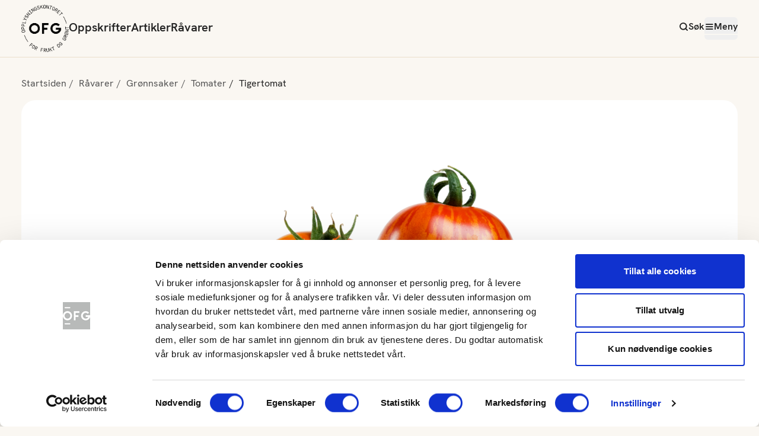

--- FILE ---
content_type: text/html; charset=utf-8
request_url: https://www.frukt.no/ravarer/gronnsaker/tomater/tigertomat/
body_size: 10205
content:


<!DOCTYPE html>
<html lang="no">
<head>
            <!-- Google Tag Manager -->
            <script>
                (function (w, d, s, l, i) {
                    w[l] = w[l] || [];
                    w[l].push({
                        'gtm.start':
                            new Date().getTime(),
                        event: 'gtm.js'
                    });
                    var f = d.getElementsByTagName(s)[0],
                        j = d.createElement(s),
                        dl = l != 'dataLayer' ? '&l=' + l : '';
                    j.async = true;
                    j.src =
                        'https://www.googletagmanager.com/gtm.js?id=' + i + dl;
                    f.parentNode.insertBefore(j, f);
                })(window, document, 'script', 'dataLayer', 'GTM-KSNRJNZ');
            </script>
            <!-- End Google Tag Manager -->

    
    <title>Tigertomat | FRUKT.no</title>
    <link href="https://www.frukt.no/ravarer/gronnsaker/tomater/tigertomat/" rel="canonical" />



    <meta name="title" content="Tigertomat" />



    <meta charset="utf-8" />
    <meta http-equiv="X-UA-Compatible" content="IE=edge">
    <meta http-equiv="content-type" content="text/html; charset=UTF-8">
    <meta name="viewport" content="width=device-width, initial-scale=1.0" />

    <meta name="facebook-domain-verification" content="olj93arkmlx18o1b1qro93f7kh39ny" />

    <link rel="apple-touch-icon" sizes="180x180" href="/icons/favicon_appletouch.png">
    <link rel="icon" type="image/png" sizes="32x32" href="/icons/favicon_32.png">
    <link rel="icon" type="image/png" sizes="16x16" href="/icons/favicon_16.png">

    <link rel="preload" href="/fonts/HankenGrotesk-Bold.woff2" as="font" crossorigin="anonymous">
    <link rel="preload" href="/fonts/HankenGrotesk-Regular.woff2" as="font" crossorigin="anonymous">
    <link rel="preload" href="/fonts/HankenGrotesk-SemiBold.woff2" as="font" crossorigin="anonymous">

    <link rel="preconnect" href="https://secure.adnxs.com">
    <link rel="preconnect" href="https://stats.g.doubleclick.net">
    <link rel="preconnect" href="https://www.google.com">
    <link rel="preconnect" href="https://www.google.no">
    <link rel="preconnect" href="https://www.google-analytics.com">
    <link rel="preconnect" href="https://www.googletagmanager.com">

    <meta name="msapplication-TileColor" content="#420960">
    <meta name="msapplication-TileImage" content="/icons/tile-logo-white-144.png">

    <meta name="application-name" content="Frukt.no">
    <meta name="msapplication-tooltip" content="Opplysningskontoret for frukt og grønt">
    <meta name="msapplication-config" content="/icons/ieconfig.xml">
    
    
    


    <script>
!function(T,l,y){var S=T.location,k="script",D="instrumentationKey",C="ingestionendpoint",I="disableExceptionTracking",E="ai.device.",b="toLowerCase",w="crossOrigin",N="POST",e="appInsightsSDK",t=y.name||"appInsights";(y.name||T[e])&&(T[e]=t);var n=T[t]||function(d){var g=!1,f=!1,m={initialize:!0,queue:[],sv:"5",version:2,config:d};function v(e,t){var n={},a="Browser";return n[E+"id"]=a[b](),n[E+"type"]=a,n["ai.operation.name"]=S&&S.pathname||"_unknown_",n["ai.internal.sdkVersion"]="javascript:snippet_"+(m.sv||m.version),{time:function(){var e=new Date;function t(e){var t=""+e;return 1===t.length&&(t="0"+t),t}return e.getUTCFullYear()+"-"+t(1+e.getUTCMonth())+"-"+t(e.getUTCDate())+"T"+t(e.getUTCHours())+":"+t(e.getUTCMinutes())+":"+t(e.getUTCSeconds())+"."+((e.getUTCMilliseconds()/1e3).toFixed(3)+"").slice(2,5)+"Z"}(),iKey:e,name:"Microsoft.ApplicationInsights."+e.replace(/-/g,"")+"."+t,sampleRate:100,tags:n,data:{baseData:{ver:2}}}}var h=d.url||y.src;if(h){function a(e){var t,n,a,i,r,o,s,c,u,p,l;g=!0,m.queue=[],f||(f=!0,t=h,s=function(){var e={},t=d.connectionString;if(t)for(var n=t.split(";"),a=0;a<n.length;a++){var i=n[a].split("=");2===i.length&&(e[i[0][b]()]=i[1])}if(!e[C]){var r=e.endpointsuffix,o=r?e.location:null;e[C]="https://"+(o?o+".":"")+"dc."+(r||"services.visualstudio.com")}return e}(),c=s[D]||d[D]||"",u=s[C],p=u?u+"/v2/track":d.endpointUrl,(l=[]).push((n="SDK LOAD Failure: Failed to load Application Insights SDK script (See stack for details)",a=t,i=p,(o=(r=v(c,"Exception")).data).baseType="ExceptionData",o.baseData.exceptions=[{typeName:"SDKLoadFailed",message:n.replace(/\./g,"-"),hasFullStack:!1,stack:n+"\nSnippet failed to load ["+a+"] -- Telemetry is disabled\nHelp Link: https://go.microsoft.com/fwlink/?linkid=2128109\nHost: "+(S&&S.pathname||"_unknown_")+"\nEndpoint: "+i,parsedStack:[]}],r)),l.push(function(e,t,n,a){var i=v(c,"Message"),r=i.data;r.baseType="MessageData";var o=r.baseData;return o.message='AI (Internal): 99 message:"'+("SDK LOAD Failure: Failed to load Application Insights SDK script (See stack for details) ("+n+")").replace(/\"/g,"")+'"',o.properties={endpoint:a},i}(0,0,t,p)),function(e,t){if(JSON){var n=T.fetch;if(n&&!y.useXhr)n(t,{method:N,body:JSON.stringify(e),mode:"cors"});else if(XMLHttpRequest){var a=new XMLHttpRequest;a.open(N,t),a.setRequestHeader("Content-type","application/json"),a.send(JSON.stringify(e))}}}(l,p))}function i(e,t){f||setTimeout(function(){!t&&m.core||a()},500)}var e=function(){var n=l.createElement(k);n.src=h;var e=y[w];return!e&&""!==e||"undefined"==n[w]||(n[w]=e),n.onload=i,n.onerror=a,n.onreadystatechange=function(e,t){"loaded"!==n.readyState&&"complete"!==n.readyState||i(0,t)},n}();y.ld<0?l.getElementsByTagName("head")[0].appendChild(e):setTimeout(function(){l.getElementsByTagName(k)[0].parentNode.appendChild(e)},y.ld||0)}try{m.cookie=l.cookie}catch(p){}function t(e){for(;e.length;)!function(t){m[t]=function(){var e=arguments;g||m.queue.push(function(){m[t].apply(m,e)})}}(e.pop())}var n="track",r="TrackPage",o="TrackEvent";t([n+"Event",n+"PageView",n+"Exception",n+"Trace",n+"DependencyData",n+"Metric",n+"PageViewPerformance","start"+r,"stop"+r,"start"+o,"stop"+o,"addTelemetryInitializer","setAuthenticatedUserContext","clearAuthenticatedUserContext","flush"]),m.SeverityLevel={Verbose:0,Information:1,Warning:2,Error:3,Critical:4};var s=(d.extensionConfig||{}).ApplicationInsightsAnalytics||{};if(!0!==d[I]&&!0!==s[I]){var c="onerror";t(["_"+c]);var u=T[c];T[c]=function(e,t,n,a,i){var r=u&&u(e,t,n,a,i);return!0!==r&&m["_"+c]({message:e,url:t,lineNumber:n,columnNumber:a,error:i}),r},d.autoExceptionInstrumented=!0}return m}(y.cfg);function a(){y.onInit&&y.onInit(n)}(T[t]=n).queue&&0===n.queue.length?(n.queue.push(a),n.trackPageView({})):a()}(window,document,{src: "https://js.monitor.azure.com/scripts/b/ai.2.gbl.min.js", crossOrigin: "anonymous", cfg: { instrumentationKey:'71103f5e-1383-406d-b6d8-7f6a48353cf3', disableCookiesUsage: false }});
</script>


    <script type="text/javascript">
        if (!('srcset' in (new Image()))) {
            var s = document.createElement('script');
            s.setAttribute('src', '/js/picturefill.js');
            s.setAttribute('async', true);
            s.setAttribute('asp-append-version', true);
            document.head.appendChild(s);
        }
    </script>

    <script type="text/javascript">
        if (!window.Promise) {
            var s = document.createElement('script');
            s.setAttribute('src', '/js/promise-polyfill.js');
            s.setAttribute('asp-append-version', true);
            document.head.appendChild(s);
        }
    </script>


    <script src="/powerbi-client/dist/powerbi.js"></script>

    <!-- Facebook Pixel Code -->
    <script>
        !function (f, b, e, v, n, t, s) {
            if (f.fbq) return; n = f.fbq = function () {
                n.callMethod ?
                    n.callMethod.apply(n, arguments) : n.queue.push(arguments)
            };
            if (!f._fbq) f._fbq = n; n.push = n; n.loaded = !0; n.version = '2.0';
            n.queue = []; t = b.createElement(e); t.async = !0;
            t.src = v; s = b.getElementsByTagName(e)[0];
            s.parentNode.insertBefore(t, s)
        }(window, document, 'script',
            'https://connect.facebook.net/en_US/fbevents.js');
        fbq('init', '1117771975281476');
        fbq('track', 'PageView');
    </script>
    <noscript>
        <img height="1" width="1" src="https://www.facebook.com/tr?id=1117771975281476&ev=PageView&noscript=1" />
    </noscript>
    <!-- End Facebook Pixel Code -->
    
    <link href="/js/index.D2mkZX7O.js" rel="preload" as="script" crossOrigin="anonymous" />

    <link href="/css/index.DvkhzTTk.css" rel="preload" as="style" crossOrigin="anonymous" />

    <link href="/css/index.DvkhzTTk.css" rel="stylesheet" crossOrigin="anonymous" />

    
    
    

        <meta name="description" content="Tigertomat blir ogs&#xE5; ofte kalt Tigerella, og er en tomatsort som har oransje striper p&#xE5; r&#xF8;d bunn. " />

    <!-- Open Graph data -->
        <meta property="og:image" content="https://d3n3udvbogpuxv.cloudfront.net/zebpcq6hms__w=1000_autoCrop=true" />
    <meta property="og:title" content="Tigertomat" />
    <meta property="og:type" content="article" />
    <meta property="og:url" content="" /> 
    <meta property="og:description" content="Tigertomat blir ogs&#xE5; ofte kalt Tigerella, og er en tomatsort som har oransje striper p&#xE5; r&#xF8;d bunn. " />
    <meta property="og:site_name" content="OFG" />



</head>
<body class="font-hanken">
        <!-- Google Tag Manager (noscript) -->
        <noscript>
            <iframe src="https://www.googletagmanager.com/ns.html?id=GTM-KSNRJNZ"
                    height="0" width="0" style="display: none; visibility: hidden"></iframe>
        </noscript>
        <!-- End Google Tag Manager (noscript) -->

    <script type="module" src="/js/index.D2mkZX7O.js" crossOrigin="anonymous" ></script>

    
    

    


<div id="react_0HNIDO0LJCISK"></div>

    
    <main id="main">
        <!DOCTYPE html>






    <nav class="container py-5 hidden tablet:flex">
        <ul class="breadcrumb flex flex-row">
                    <li class="text-black-subtile text-base">
                        <a href="/">Startsiden</a>
                    </li>
                    <li class="text-black-subtile text-base">
                        <a href="/ravarer/">R&#xE5;varer</a>
                    </li>
                    <li class="text-black-subtile text-base">
                        <a href="/ravarer/gronnsaker/">Gr&#xF8;nnsaker</a>
                    </li>
                    <li class="text-black-subtile text-base">
                        <a href="/ravarer/gronnsaker/tomater/">Tomater</a>
                    </li>
                    <li class="text-base">
                        Tigertomat
                    </li>
        </ul>
    </nav>
    <nav class="container py-5 tablet:hidden flex">
        <ul class="breadcrumb flex flex-row">
                    <li class="text-black-subtile text-base">
                        <a href="/ravarer/gronnsaker/tomater/">Tomater</a>
                    </li>
                    <li class="text-base">
                        Tigertomat
                    </li>
        </ul>
    </nav>







<article class="container container-padding">
        <div class="w-full">
            <picture class="overflow-hidden aspect-video bg-brown-50 bg-[url('[data-uri]')] bg-center bg-no-repeat">
                <source media="(min-width: 1280px)" srcset="https://d3n3udvbogpuxv.cloudfront.net/zebpcq6hms__w=1208_h=608_autoCrop=true">
                <source media="(min-width: 1024px)" srcset="https://d3n3udvbogpuxv.cloudfront.net/zebpcq6hms__w=952_h=536_autoCrop=true">
                <source media="(min-width: 768px)" srcset="https://d3n3udvbogpuxv.cloudfront.net/zebpcq6hms__w=712_h=401_autoCrop=true">
                <img  class="w-full rounded-3xl" src="https://d3n3udvbogpuxv.cloudfront.net/zebpcq6hms__w=735_h=413_autoCrop=true" width="735" height="431" alt="" />
            </picture>
        </div>
        <div class="w-full mt-8 p-0 mx-auto tablet:px-7 tablet:w-[calc(100%_-_56px)] laptop:ml-0 laptop:pl-[56px] laptop:w-3/4">
            <h1 class="text-6xl laptop:text-7xl font-semibold mb-5 tablet:mb-6 laptop:mb-7" >Tigertomat</h1>
            <p class="text-2xl laptop:text-3xl mb-5 tablet:mb-6 laptop:mb-7 !leading-8 laptop:!leading-9">Tigertomat blir ogs&#xE5; ofte kalt Tigerella, og er en tomatsort som har oransje striper p&#xE5; r&#xF8;d bunn. </p>

        </div>    


    <div>
            <div class="w-full mx-auto tablet:w-[calc(100%_-_56px)] tablet:px-7 laptop:px-0 laptop:w-full max-w-[680px] laptop:max-w-none flex flex-col laptop:flex-row laptop:gap-7 laptop:justify-between" >
                <div class="w-full laptop:w-7/12">
                    <div class="ofg-bodytext laptop:px-[56px]">
                        
<p>Den har en meget god og frisk tomatsmak, og brukes p&aring; samme m&aring;te som andre tomater.</p>
                    </div>
                </div>

                <div class="flex flex-col gap-7 w-full laptop:w-4/12">

                        
<div class="flex flex-col gap-7"><div>
    <script type="application/ld+json">
        {
        "@context":"http://schema.org",
        "@type": "NutritionInformation",
        "calories": "18000)",
        "proteinContent": "0.7",
        "carbohydrateContent": "2.5",
        "fatContent": "0.2",
        "saturatedFatContent": "0",
        "unsaturatedFatContent": "0.1",
        "fiberContent": "1.5",
        "sodiumContent": "3"
        }
    </script>
    <section id="block_77842" class="p-4 laptop:p-6 bg-green-50 rounded-2xl" itemscope itemtype="http://schema.org/NutritionInformation">
        <div class="flex flex-col gap-5 pb-4">
            <header class="flex flex-col gap-2">
                <h2 class="font-semibold text-3xl uppercase">Næringstabell</h2>
                <div class="font-normal text-sm leading-snug text-black-subtile">Næringsinnhold i 100 gram spiselig matvare</div>
            </header>
            <dl class="relative border-b border-gray-300">
                    <div class="flex items-baseline justify-between border-t border-gray-300 py-1">
                        <dt class="nutritionalContent">Beta-karoten</dt>
                        <dd class="font-semibold text-lg laptop:font-bold laptop:text-xl">
                            801 <abbr title="&#xB5;g">&#xB5;g</abbr>
                        </dd>
                    </div>
                    <div class="flex items-baseline justify-between border-t border-gray-300 py-1">
                        <dt class="nutritionalContent">Enumettet fett</dt>
                        <dd class="font-semibold text-lg laptop:font-bold laptop:text-xl">
                            0 <abbr title="g">g</abbr>
                        </dd>
                    </div>
                    <div class="flex items-baseline justify-between border-t border-gray-300 py-1">
                        <dt class="nutritionalContent">Fett</dt>
                        <dd class="font-semibold text-lg laptop:font-bold laptop:text-xl">
                            0,2 <abbr title="g">g</abbr>
                        </dd>
                    </div>
                    <div class="flex items-baseline justify-between border-t border-gray-300 py-1">
                        <dt class="nutritionalContent">Flerumettet fett</dt>
                        <dd class="font-semibold text-lg laptop:font-bold laptop:text-xl">
                            0,1 <abbr title="g">g</abbr>
                        </dd>
                    </div>
                    <div class="flex items-baseline justify-between border-t border-gray-300 py-1">
                        <dt class="nutritionalContent">Folat</dt>
                        <dd class="font-semibold text-lg laptop:font-bold laptop:text-xl">
                            17 <abbr title="&#xB5;g">&#xB5;g</abbr>
                        </dd>
                    </div>
                    <div class="flex items-baseline justify-between border-t border-gray-300 py-1">
                        <dt class="nutritionalContent">Fosfor</dt>
                        <dd class="font-semibold text-lg laptop:font-bold laptop:text-xl">
                            27 <abbr title="mg">mg</abbr>
                        </dd>
                    </div>
                <div id="extraFields" style="display: none;">
                        <div class="flex items-baseline justify-between border-t border-gray-300 py-1">
                            <dt class="nutritionalContent">Jern</dt>
                            <dd class="font-semibold text-lg laptop:font-bold laptop:text-xl">
                                0,2 <abbr title="mg">mg</abbr>
                            </dd>
                        </div>
                        <div class="flex items-baseline justify-between border-t border-gray-300 py-1">
                            <dt class="nutritionalContent">Kalium</dt>
                            <dd class="font-semibold text-lg laptop:font-bold laptop:text-xl">
                                244 <abbr title="mg">mg</abbr>
                            </dd>
                        </div>
                        <div class="flex items-baseline justify-between border-t border-gray-300 py-1">
                            <dt class="nutritionalContent">Kalsium</dt>
                            <dd class="font-semibold text-lg laptop:font-bold laptop:text-xl">
                                6 <abbr title="mg">mg</abbr>
                            </dd>
                        </div>
                        <div class="flex items-baseline justify-between border-t border-gray-300 py-1">
                            <dt class="nutritionalContent">Karbohydrat</dt>
                            <dd class="font-semibold text-lg laptop:font-bold laptop:text-xl">
                                2,5 <abbr title="g">g</abbr>
                            </dd>
                        </div>
                        <div class="flex items-baseline justify-between border-t border-gray-300 py-1">
                            <dt class="nutritionalContent">Kilojoule</dt>
                            <dd class="font-semibold text-lg laptop:font-bold laptop:text-xl">
                                74 <abbr title="KJ">KJ</abbr>
                            </dd>
                        </div>
                        <div class="flex items-baseline justify-between border-t border-gray-300 py-1">
                            <dt class="nutritionalContent">Kilokalorier</dt>
                            <dd class="font-semibold text-lg laptop:font-bold laptop:text-xl">
                                18 <abbr title="Kcal">Kcal</abbr>
                            </dd>
                        </div>
                        <div class="flex items-baseline justify-between border-t border-gray-300 py-1">
                            <dt class="nutritionalContent">Kopper</dt>
                            <dd class="font-semibold text-lg laptop:font-bold laptop:text-xl">
                                0,03 <abbr title="mg">mg</abbr>
                            </dd>
                        </div>
                        <div class="flex items-baseline justify-between border-t border-gray-300 py-1">
                            <dt class="nutritionalContent">Kostfiber</dt>
                            <dd class="font-semibold text-lg laptop:font-bold laptop:text-xl">
                                1,5 <abbr title="g">g</abbr>
                            </dd>
                        </div>
                        <div class="flex items-baseline justify-between border-t border-gray-300 py-1">
                            <dt class="nutritionalContent">Magnesium</dt>
                            <dd class="font-semibold text-lg laptop:font-bold laptop:text-xl">
                                9 <abbr title="mg">mg</abbr>
                            </dd>
                        </div>
                        <div class="flex items-baseline justify-between border-t border-gray-300 py-1">
                            <dt class="nutritionalContent">Mettet fett</dt>
                            <dd class="font-semibold text-lg laptop:font-bold laptop:text-xl">
                                0 <abbr title="g">g</abbr>
                            </dd>
                        </div>
                        <div class="flex items-baseline justify-between border-t border-gray-300 py-1">
                            <dt class="nutritionalContent">Mono &#x2B; Di</dt>
                            <dd class="font-semibold text-lg laptop:font-bold laptop:text-xl">
                                2,5 <abbr title="g">g</abbr>
                            </dd>
                        </div>
                        <div class="flex items-baseline justify-between border-t border-gray-300 py-1">
                            <dt class="nutritionalContent">Natrium</dt>
                            <dd class="font-semibold text-lg laptop:font-bold laptop:text-xl">
                                3 <abbr title="mg">mg</abbr>
                            </dd>
                        </div>
                        <div class="flex items-baseline justify-between border-t border-gray-300 py-1">
                            <dt class="nutritionalContent">Niacin</dt>
                            <dd class="font-semibold text-lg laptop:font-bold laptop:text-xl">
                                0,5 <abbr title="mg">mg</abbr>
                            </dd>
                        </div>
                        <div class="flex items-baseline justify-between border-t border-gray-300 py-1">
                            <dt class="nutritionalContent">Niacin ekviv.</dt>
                            <dd class="font-semibold text-lg laptop:font-bold laptop:text-xl">
                                0,6 <abbr title="NE">NE</abbr>
                            </dd>
                        </div>
                        <div class="flex items-baseline justify-between border-t border-gray-300 py-1">
                            <dt class="nutritionalContent">Protein</dt>
                            <dd class="font-semibold text-lg laptop:font-bold laptop:text-xl">
                                0,7 <abbr title="g">g</abbr>
                            </dd>
                        </div>
                        <div class="flex items-baseline justify-between border-t border-gray-300 py-1">
                            <dt class="nutritionalContent">Selen</dt>
                            <dd class="font-semibold text-lg laptop:font-bold laptop:text-xl">
                                0 <abbr title="&#xB5;g">&#xB5;g</abbr>
                            </dd>
                        </div>
                        <div class="flex items-baseline justify-between border-t border-gray-300 py-1">
                            <dt class="nutritionalContent">Sink</dt>
                            <dd class="font-semibold text-lg laptop:font-bold laptop:text-xl">
                                0,1 <abbr title="mg">mg</abbr>
                            </dd>
                        </div>
                        <div class="flex items-baseline justify-between border-t border-gray-300 py-1">
                            <dt class="nutritionalContent">Spiselig del</dt>
                            <dd class="font-semibold text-lg laptop:font-bold laptop:text-xl">
                                100 <abbr title="%">%</abbr>
                            </dd>
                        </div>
                        <div class="flex items-baseline justify-between border-t border-gray-300 py-1">
                            <dt class="nutritionalContent">Stivelse</dt>
                            <dd class="font-semibold text-lg laptop:font-bold laptop:text-xl">
                                0 <abbr title="g">g</abbr>
                            </dd>
                        </div>
                        <div class="flex items-baseline justify-between border-t border-gray-300 py-1">
                            <dt class="nutritionalContent">Vann</dt>
                            <dd class="font-semibold text-lg laptop:font-bold laptop:text-xl">
                                94 <abbr title="g">g</abbr>
                            </dd>
                        </div>
                        <div class="flex items-baseline justify-between border-t border-gray-300 py-1">
                            <dt class="nutritionalContent">Vitamin A</dt>
                            <dd class="font-semibold text-lg laptop:font-bold laptop:text-xl">
                                67 <abbr title="RAE">RAE</abbr>
                            </dd>
                        </div>
                        <div class="flex items-baseline justify-between border-t border-gray-300 py-1">
                            <dt class="nutritionalContent">Vitamin B1</dt>
                            <dd class="font-semibold text-lg laptop:font-bold laptop:text-xl">
                                0,03 <abbr title="mg">mg</abbr>
                            </dd>
                        </div>
                        <div class="flex items-baseline justify-between border-t border-gray-300 py-1">
                            <dt class="nutritionalContent">Vitamin B12</dt>
                            <dd class="font-semibold text-lg laptop:font-bold laptop:text-xl">
                                0 <abbr title="&#xB5;g">&#xB5;g</abbr>
                            </dd>
                        </div>
                        <div class="flex items-baseline justify-between border-t border-gray-300 py-1">
                            <dt class="nutritionalContent">Vitamin B2</dt>
                            <dd class="font-semibold text-lg laptop:font-bold laptop:text-xl">
                                0,01 <abbr title="mg">mg</abbr>
                            </dd>
                        </div>
                        <div class="flex items-baseline justify-between border-t border-gray-300 py-1">
                            <dt class="nutritionalContent">Vitamin B6</dt>
                            <dd class="font-semibold text-lg laptop:font-bold laptop:text-xl">
                                0,09 <abbr title="mg">mg</abbr>
                            </dd>
                        </div>
                        <div class="flex items-baseline justify-between border-t border-gray-300 py-1">
                            <dt class="nutritionalContent">Vitamin C</dt>
                            <dd class="font-semibold text-lg laptop:font-bold laptop:text-xl">
                                17 <abbr title="mg">mg</abbr>
                            </dd>
                        </div>
                        <div class="flex items-baseline justify-between border-t border-gray-300 py-1">
                            <dt class="nutritionalContent">Vitamin D</dt>
                            <dd class="font-semibold text-lg laptop:font-bold laptop:text-xl">
                                0 <abbr title="&#xB5;g">&#xB5;g</abbr>
                            </dd>
                        </div>
                        <div class="flex items-baseline justify-between border-t border-gray-300 py-1">
                            <dt class="nutritionalContent">Vitamin E</dt>
                            <dd class="font-semibold text-lg laptop:font-bold laptop:text-xl">
                                0,7 <abbr title="Alfa-TE">Alfa-TE</abbr>
                            </dd>
                        </div>
                </div>
                <div id="gradient" class="absolute -bottom-3 left-0 w-full h-10 bg-gradient-to-t from-green-50 to-transparent"/>
            </dl>
        </div>

        <button id="toggleExtraFields" type="button" class="group rounded text-xl leading-8 focus-visible:outline focus-visible:outline-red-secondary focus-visible:no-underline outline-4">
            <span class="border-b-2 group-focus:border-b-0">Vis mer</span>
        </button>
        <script>
    document.getElementById("toggleExtraFields").addEventListener("click", function () {
        var extraFields = document.getElementById("extraFields");
        var gradient = document.getElementById("gradient");
        var isHidden = extraFields.style.display === "none";
        gradient.style.display = isHidden ? "none" : "";
        extraFields.style.display = isHidden ? "" : "none";
        this.innerHTML = isHidden 
            ? '<span class="border-b-2 group-focus-visible:border-b-0">Vis mindre</span>' 
            : '<span class="border-b-2 group-focus-visible:border-b-0">Vis mer</span>';
    });
</script>
    </section>
</div><div>
<section class="rounded-2xl bg-green-50 p-4 laptop:p-6">
    <dl class="border-b border-gray-300 nutritionalContent">
            <div class="flex items-baseline justify-between border-gray-300 py-1">
                <dt class="nutritionalContent">Norsk</dt>
                <dd class=" text-right">Tomater</dd>
            </div>

            <div class="flex items-baseline justify-between border-t border-gray-300 py-1">
                <dt>Latin</dt>
                <dd class="text-right">Lycopersicon lycopersicum L.</dd>
            </div>

            <div class="flex items-baseline justify-between border-t border-gray-300 py-1">
                <dt>Engelsk</dt>
                <dd class="text-right">Tomato</dd>
            </div>

            <div class="flex items-baseline justify-between border-t border-gray-300 py-1">
                <dt>Tysk</dt>
                <dd class="text-right">Tomate</dd>
            </div>

            <div class="flex items-baseline justify-between border-t border-gray-300 py-1">
                <dt>Fransk</dt>
                <dd class="text-right">Tomate</dd>
            </div>

            <div class="flex items-baseline justify-between border-t border-gray-300 py-1">
                <dt>Spansk</dt>
                <dd class="text-right">Tomato</dd>
            </div>

            <div class="flex items-baseline justify-between border-t border-gray-300 py-1">
                <dt>Italiensk</dt>
                <dd class="text-right">Pomodoro</dd>
            </div>
    </dl>

</section></div></div>                        
                </div>
            </div>
    </div>
</article>

<div class="container">
    

</div>





    </main>

    <footer class="w-full print:text-xs border-t border-brown-primary mt-10">
            


<nav id="footer-menu" class="flex flex-col print:hidden" tabindex="-1">
    <div class="w-full bg-brown-25">
        <div class="flex flex-col container px-4 py-5 gap-6 tablet:py-10 tablet:px-7 laptop:flex-row laptop:justify-between">
            <div class="flex flex-col gap-2">
                <h2 class="text-2xl font-semibold laptop:text-3xl">Meld deg p&#xE5; v&#xE5;rt nyhetsbrev</h2>
                <p class="text-xl font-normal">Meld deg på vårt nyhetsbrev</p>
            </div>
            <div class="laptop:w-1/2 [&>*]:h-full">  
                <div id="react_0HNIDO0LJCISL"></div>
            </div>
        </div>
    </div>
    
    <div class="w-full bg-brown-50 print:hidden">
        <div class="container flex flex-col gap-10 pb-10 pt-5 tablet:pb-14 tablet:pt-10 tablet:gap-14 laptop:gap-20 laptop:pt-14 laptop:pb-14 desktop:pb-20 ">
            <div class="flex flex-col gap-10 items-center tablet:items-start tablet:gap-14 laptop:flex-row laptop:gap-20">
                <a id="footer-logo" name="footer-logo" class="shrink-0 outline-offset-8" href="/">
                    <img class="logo w-24 h-24 laptop:w-36 laptop:h-36" srcset="/img/logo_circle_small.png 1x, /img/logo_circle_large.png 2x" alt="Opplysningskontoret for frukt og grønt">
                </a>
                <div class="flex flex-col tablet:grid tablet:grid-cols-3 tablet:gap-6 items-center tablet:items-start text-lg tablet:w-full laptop:text-xl">
                      
                    <div class="mb-5 tablet:mb-0 flex flex-col gap-4 tablet:gap-5 justify-center laptop:justify-start items-center tablet:items-start" id="Kolonne 1">
                        <div class="min-h-6">
                                <h2 class="text-black-text text-center tablet:text-left leading-7 text-2xl font-semibold laptop:text-3xl">Mer fra OFG</h2>
                        </div>
                        <ul class="flex flex-col gap-4 tablet:gap-5">
                                <li class="text-center tablet:text-left">
                                    <a class="text-lg py-2 rounded leading-normal underline underline-offset-8 decoration-2 hover:decoration-red-secondary focus:outline-red-secondary focus:outline-2 focus:no-underline focus:outline-offset-2" href="/om-oss/">
                                        Om oss
                                    </a>
                                </li>
                                <li class="text-center tablet:text-left">
                                    <a class="text-lg py-2 rounded leading-normal underline underline-offset-8 decoration-2 hover:decoration-red-secondary focus:outline-red-secondary focus:outline-2 focus:no-underline focus:outline-offset-2" href="/barnehage/">
                                        Barnehage
                                    </a>
                                </li>
                                <li class="text-center tablet:text-left">
                                    <a class="text-lg py-2 rounded leading-normal underline underline-offset-8 decoration-2 hover:decoration-red-secondary focus:outline-red-secondary focus:outline-2 focus:no-underline focus:outline-offset-2" href="https://www.xn--grntlftet-m8ad.no/">
                                        Gr&#xF8;ntl&#xF8;ftet
                                    </a>
                                </li>
                                <li class="text-center tablet:text-left">
                                    <a class="text-lg py-2 rounded leading-normal underline underline-offset-8 decoration-2 hover:decoration-red-secondary focus:outline-red-secondary focus:outline-2 focus:no-underline focus:outline-offset-2" href="/konkurranser/">
                                        Konkurranser
                                    </a>
                                </li>
                                <li class="text-center tablet:text-left">
                                    <a class="text-lg py-2 rounded leading-normal underline underline-offset-8 decoration-2 hover:decoration-red-secondary focus:outline-red-secondary focus:outline-2 focus:no-underline focus:outline-offset-2" href="/aktuelt/">
                                        Aktuelt
                                    </a>
                                </li>
                                <li class="text-center tablet:text-left">
                                    <a class="text-lg py-2 rounded leading-normal underline underline-offset-8 decoration-2 hover:decoration-red-secondary focus:outline-red-secondary focus:outline-2 focus:no-underline focus:outline-offset-2" href="/nyhetsarkiv/">
                                        Nyhetsarkiv
                                    </a>
                                </li>
                        </ul>
                    </div>
                    
                    <div class="mb-5 tablet:mb-0 flex flex-col gap-4 tablet:gap-5 justify-center laptop:justify-start items-center tablet:items-start" id="Kolonne 2">
                        <div class="min-h-6">
                        </div>
                        <ul class="flex flex-col gap-4 tablet:gap-5">
                                <li class="text-center tablet:text-left">
                                    <a class="text-lg py-2 rounded leading-normal underline underline-offset-8 decoration-2 hover:decoration-red-secondary focus:outline-red-secondary focus:outline-2 focus:no-underline focus:outline-offset-2" href="/ravarer/">
                                        R&#xE5;varer
                                    </a>
                                </li>
                                <li class="text-center tablet:text-left">
                                    <a class="text-lg py-2 rounded leading-normal underline underline-offset-8 decoration-2 hover:decoration-red-secondary focus:outline-red-secondary focus:outline-2 focus:no-underline focus:outline-offset-2" href="/norsk-sesongkalender/">
                                        Norsk sesongkalender
                                    </a>
                                </li>
                                <li class="text-center tablet:text-left">
                                    <a class="text-lg py-2 rounded leading-normal underline underline-offset-8 decoration-2 hover:decoration-red-secondary focus:outline-red-secondary focus:outline-2 focus:no-underline focus:outline-offset-2" href="/materiell/">
                                        Materiell og bildearkiv
                                    </a>
                                </li>
                                <li class="text-center tablet:text-left">
                                    <a class="text-lg py-2 rounded leading-normal underline underline-offset-8 decoration-2 hover:decoration-red-secondary focus:outline-red-secondary focus:outline-2 focus:no-underline focus:outline-offset-2" href="/statistikk/">
                                        Frukt- og Gr&#xF8;ntinnsikt
                                    </a>
                                </li>
                                <li class="text-center tablet:text-left">
                                    <a class="text-lg py-2 rounded leading-normal underline underline-offset-8 decoration-2 hover:decoration-red-secondary focus:outline-red-secondary focus:outline-2 focus:no-underline focus:outline-offset-2" href="/personvernerklaring/">
                                        Personvernerkl&#xE6;ring
                                    </a>
                                </li>
                                <li class="text-center tablet:text-left">
                                    <a class="text-lg py-2 rounded leading-normal underline underline-offset-8 decoration-2 hover:decoration-red-secondary focus:outline-red-secondary focus:outline-2 focus:no-underline focus:outline-offset-2" href="/artikler/arsrapporter/">
                                        &#xC5;rsrapporter
                                    </a>
                                </li>
                        </ul>
                    </div>
                    
                    <div class="mb-5 tablet:mb-0 flex flex-col gap-4 tablet:gap-5 justify-center laptop:justify-start items-center tablet:items-start" id="Kolonne 3">
                        <div class="min-h-6">
                        </div>
                        <ul class="flex flex-col gap-4 tablet:gap-5 ">
                        </ul>
                    </div>
                </div>
            </div>
            
            <div class="flex flex-col gap-4 tablet:flex-row-reverse tablet:justify-between tablet:items-center">
                <div class="flex gap-2 justify-center laptop:items-center">
                        <a href="https://www.facebook.com/fruktno" class="some-ghost" target="_blank" title="Besøk oss på Facebook">
                            <svg width="48" height="48" viewBox="0 0 48 48" fill="none" xmlns="http://www.w3.org/2000/svg">
                                <path d="M30 14H27C25.6739 14 24.4021 14.5268 23.4645 15.4645C22.5268 16.4021 22 17.6739 22 19V22H19V26H22V34H26V26H29L30 22H26V19C26 18.7348 26.1054 18.4804 26.2929 18.2929C26.4804 18.1054 26.7348 18 27 18H30V14Z" stroke="#222222" stroke-width="2" stroke-linecap="round" stroke-linejoin="round"/>
                            </svg>
                        </a>
                        <a href="https://www.instagram.com/frukt.no/?hl=nb" class="some-ghost" target="_blank" title="Besøk oss på Instagram">
                            <svg width="48" height="48" viewBox="0 0 48 48" fill="none" xmlns="http://www.w3.org/2000/svg">
                                <path d="M29.5 18.5H29.51M19 14H29C31.7614 14 34 16.2386 34 19V29C34 31.7614 31.7614 34 29 34H19C16.2386 34 14 31.7614 14 29V19C14 16.2386 16.2386 14 19 14ZM28 23.3701C28.1234 24.2023 27.9812 25.0523 27.5937 25.7991C27.2062 26.5459 26.5931 27.1515 25.8416 27.5297C25.0901 27.908 24.2384 28.0397 23.4077 27.906C22.5771 27.7723 21.8097 27.3801 21.2148 26.7852C20.6199 26.1903 20.2277 25.4229 20.094 24.5923C19.9604 23.7616 20.092 22.91 20.4703 22.1584C20.8485 21.4069 21.4541 20.7938 22.2009 20.4063C22.9477 20.0188 23.7977 19.8766 24.63 20.0001C25.4789 20.1259 26.2648 20.5215 26.8716 21.1284C27.4785 21.7352 27.8741 22.5211 28 23.3701Z" stroke="#222222" stroke-width="2" stroke-linecap="round" stroke-linejoin="round"/>
                            </svg>
                        </a>
                        <a href="https://twitter.com/frukt_no" class="some-ghost" target="_blank" title="Besøk oss på Twitter">
                            <svg width="48" height="48" viewBox="0 0 48 48" fill="none" xmlns="http://www.w3.org/2000/svg">
                                <path d="M34 16C34 16 33.3 18.1 32 19.4C33.6 29.4 22.6 36.7 14 31C16.2 31.1 18.4 30.4 20 29C15 27.5 12.5 21.6 15 17C17.2 19.6 20.6 21.1 24 21C23.1 16.8 28 14.4 31 17.2C32.1 17.2 34 16 34 16Z" stroke="#222222" stroke-width="2" stroke-linecap="round" stroke-linejoin="round"/>
                            </svg>
                        </a>
                        <a href="https://www.tiktok.com/@hacknsnacks" class="some-ghost" target="_blank" title="Besøk oss på TikTok">
                            <svg width="48" height="48" viewBox="0 0 48 48" fill="none" xmlns="http://www.w3.org/2000/svg">
                                <path d="M30.75 16.5H30C29.1728 16.5 28.5 15.8273 28.5 15V14.25C28.5 13.836 28.1648 13.5 27.75 13.5H24.75C24.3352 13.5 24 13.836 24 14.25V27.375C24 28.4085 23.1593 29.25 22.125 29.25C21.0907 29.25 20.25 28.4085 20.25 27.375C20.25 26.3415 21.0907 25.5 22.125 25.5C22.1918 25.5 22.251 25.4783 22.3125 25.4625C22.374 25.4783 22.4332 25.5 22.5 25.5C22.9148 25.5 23.25 25.164 23.25 24.75V21.75C23.25 21.336 22.9148 21 22.5 21C22.4332 21 22.374 21.0218 22.3125 21.0375C22.251 21.0218 22.1918 21 22.125 21C18.6098 21 15.75 23.8598 15.75 27.375C15.75 30.8902 18.6098 33.75 22.125 33.75C25.4707 33.75 28.218 31.1572 28.4745 27.876C28.482 27.8332 28.5 27.7942 28.5 27.75V20.7465C29.6655 21.1432 30.7867 21.0015 30.849 20.9932C31.2218 20.9437 31.5 20.6258 31.5 20.25V17.25C31.5 16.836 31.1648 16.5 30.75 16.5ZM30 19.5173C29.484 19.488 28.7647 19.3598 28.224 18.9188C27.9998 18.7358 27.6907 18.699 27.4282 18.8228C27.1672 18.9465 27 19.2105 27 19.5V27.375C27 30.063 24.813 32.25 22.125 32.25C19.437 32.25 17.25 30.063 17.25 27.375C17.25 24.8138 19.2367 22.7115 21.75 22.5187V24.0375C20.067 24.2265 18.75 25.6418 18.75 27.3743C18.75 29.235 20.2642 30.7493 22.125 30.7493C23.9858 30.7493 25.5 29.235 25.5 27.3743V15H27C27 16.6545 28.3455 18 30 18V19.5173Z" fill="#222222"/>
                            </svg>
                        </a>
                        <a href="https://www.youtube.com/user/FRUKTno" class="some-ghost" target="_blank" title="Besøk oss på YouTube">
                            <svg width="48" height="48" viewBox="0 0 48 48" fill="none" xmlns="http://www.w3.org/2000/svg">
                                <path d="M14.5 29C13.8014 25.7033 13.8014 22.2967 14.5 19C14.5918 18.6652 14.7691 18.3601 15.0146 18.1146C15.2601 17.8691 15.5652 17.6918 15.9 17.6C21.2635 16.7115 26.7366 16.7115 32.1 17.6C32.4348 17.6918 32.7399 17.8691 32.9854 18.1146C33.2309 18.3601 33.4082 18.6652 33.5 19C34.1986 22.2967 34.1986 25.7033 33.5 29C33.4082 29.3348 33.2309 29.6399 32.9854 29.8854C32.7399 30.1309 32.4348 30.3082 32.1 30.4C26.7366 31.2887 21.2634 31.2887 15.9 30.4C15.5652 30.3082 15.2601 30.1309 15.0146 29.8854C14.7691 29.6399 14.5918 29.3348 14.5 29Z" stroke="#222222" stroke-width="2" stroke-linecap="round" stroke-linejoin="round"/>
                                <path d="M22 27L27 24L22 21V27Z" stroke="#222222" stroke-width="2" stroke-linecap="round" stroke-linejoin="round"/>
                            </svg>
                        </a>
                </div>
                <div class="flex flex-col gap-2 items-center text-black-text text-sm font-hanken leading-snug text-center tablet:items-start">
                    <div class="flex flex-col tablet:text-start ">
                        <p class="font-bold">Opplysningskontoret for frukt og grønt</p>
                        <p></p>
                    </div>
                    <p>Org.nr: </p>
                </div>
            </div>
        </div>
    </div>
</nav>
    </footer>
    <newsletter-popup data-newsletter-name="&#x2212;1"></newsletter-popup>

    <script defer="defer" src="/Util/Find/epi-util/find.js"></script>
<script>
document.addEventListener('DOMContentLoaded',function(){if(typeof FindApi === 'function'){var api = new FindApi();api.setApplicationUrl('/');api.setServiceApiBaseUrl('/find_v2/');api.processEventFromCurrentUri();api.bindWindowEvents();api.bindAClickEvent();api.sendBufferedEvents();}})
</script>


    <script type="module">ReactDOMClient.createRoot(document.getElementById("react_0HNIDO0LJCISK")).render(React.createElement(ReactComponents.Navbar, {"data":{"mainMenu":[{"name":"Oppskrifter","url":"/oppskrifter/","isActive":true},{"name":"Artikler","url":"/artikler/","isActive":true},{"name":"Råvarer","url":"/ravarer/","isActive":true}],"hamburgerMenu":[{"name":"Ukemeny","url":"/ukemenyer/","isActive":true},{"name":"Barnehage","url":"/barnehage/","isActive":true},{"name":"Nyhetsarkiv","url":"/nyhetsarkiv/","isActive":true},{"name":"Kosthold og helse","url":"/kosthold/","isActive":true},{"name":"Norsk sesongkalender","url":"/norsk-sesongkalender/","isActive":true},{"name":"Frukt- og Grøntinnsikt","url":"/statistikk/","isActive":true}],"featuredItems":[{"text":"Enkle sunne middagstips","url":{"originalString":"/artikler/enkle-sunne-middagstips/","path":"/artikler/enkle-sunne-middagstips/","authority":"","dnsSafeHost":"","fragment":"","host":"","isAbsoluteUri":false,"localPath":"","pathAndQuery":"/artikler/enkle-sunne-middagstips/","port":-1,"query":"","queryCollection":[],"scheme":"","segments":["/","artikler/","enkle-sunne-middagstips/"],"userEscaped":false,"userInfo":"","uri":"/artikler/enkle-sunne-middagstips/","encoding":{"bodyName":"utf-8","encodingName":"Unicode (UTF-8)","headerName":"utf-8","webName":"utf-8","windowsCodePage":1200,"isBrowserDisplay":true,"isBrowserSave":true,"isMailNewsDisplay":true,"isMailNewsSave":true,"isSingleByte":false,"encoderFallback":{"defaultString":"�","maxCharCount":1},"decoderFallback":{"defaultString":"�","maxCharCount":1},"isReadOnly":true,"codePage":65001}},"imageModel":{"imageUrl":"https://d3n3udvbogpuxv.cloudfront.net/35nqt76c7a","altText":"Crispy rice salad"}},{"text":"10 på topp med kål","url":{"originalString":"/artikler/10-pa-topp-med-kal/","path":"/artikler/10-pa-topp-med-kal/","authority":"","dnsSafeHost":"","fragment":"","host":"","isAbsoluteUri":false,"localPath":"","pathAndQuery":"/artikler/10-pa-topp-med-kal/","port":-1,"query":"","queryCollection":[],"scheme":"","segments":["/","artikler/","10-pa-topp-med-kal/"],"userEscaped":false,"userInfo":"","uri":"/artikler/10-pa-topp-med-kal/","encoding":{"bodyName":"utf-8","encodingName":"Unicode (UTF-8)","headerName":"utf-8","webName":"utf-8","windowsCodePage":1200,"isBrowserDisplay":true,"isBrowserSave":true,"isMailNewsDisplay":true,"isMailNewsSave":true,"isSingleByte":false,"encoderFallback":{"defaultString":"�","maxCharCount":1},"decoderFallback":{"defaultString":"�","maxCharCount":1},"isReadOnly":true,"codePage":65001}},"imageModel":{"imageUrl":"https://d3n3udvbogpuxv.cloudfront.net/88llm67xy7","altText":"Asiatisk kålsalat"}}],"featuredTitle":null,"displaySearch":true}}));
ReactDOMClient.createRoot(document.getElementById("react_0HNIDO0LJCISL")).render(React.createElement(ReactComponents.Newsletter, {}));
</script>
</body>


--- FILE ---
content_type: text/javascript
request_url: https://www.frukt.no/powerbi-client/dist/powerbi.js
body_size: 77315
content:
// powerbi-client v2.23.9
// Copyright (c) Microsoft Corporation.
// Licensed under the MIT License.
(function webpackUniversalModuleDefinition(root, factory) {
	if(typeof exports === 'object' && typeof module === 'object')
		module.exports = factory();
	else if(typeof define === 'function' && define.amd)
		define([], factory);
	else if(typeof exports === 'object')
		exports["powerbi-client"] = factory();
	else
		root["powerbi-client"] = factory();
})(this, () => {
return /******/ (() => { // webpackBootstrap
/******/ 	var __webpack_modules__ = ({

/***/ "./node_modules/http-post-message/dist/httpPostMessage.js":
/*!****************************************************************!*\
  !*** ./node_modules/http-post-message/dist/httpPostMessage.js ***!
  \****************************************************************/
/***/ (function(module) {

/*! http-post-message v0.2.3 | (c) 2016 Microsoft Corporation MIT */
(function webpackUniversalModuleDefinition(root, factory) {
	if(true)
		module.exports = factory();
	else // removed by dead control flow
{}
})(this, function() {
return /******/ (function(modules) { // webpackBootstrap
/******/ 	// The module cache
/******/ 	var installedModules = {};
/******/
/******/ 	// The require function
/******/ 	function __nested_webpack_require_626__(moduleId) {
/******/
/******/ 		// Check if module is in cache
/******/ 		if(installedModules[moduleId])
/******/ 			return installedModules[moduleId].exports;
/******/
/******/ 		// Create a new module (and put it into the cache)
/******/ 		var module = installedModules[moduleId] = {
/******/ 			exports: {},
/******/ 			id: moduleId,
/******/ 			loaded: false
/******/ 		};
/******/
/******/ 		// Execute the module function
/******/ 		modules[moduleId].call(module.exports, module, module.exports, __nested_webpack_require_626__);
/******/
/******/ 		// Flag the module as loaded
/******/ 		module.loaded = true;
/******/
/******/ 		// Return the exports of the module
/******/ 		return module.exports;
/******/ 	}
/******/
/******/
/******/ 	// expose the modules object (__webpack_modules__)
/******/ 	__nested_webpack_require_626__.m = modules;
/******/
/******/ 	// expose the module cache
/******/ 	__nested_webpack_require_626__.c = installedModules;
/******/
/******/ 	// __webpack_public_path__
/******/ 	__nested_webpack_require_626__.p = "";
/******/
/******/ 	// Load entry module and return exports
/******/ 	return __nested_webpack_require_626__(0);
/******/ })
/************************************************************************/
/******/ ([
/* 0 */
/***/ function(module, exports) {

	"use strict";
	var HttpPostMessage = (function () {
	    function HttpPostMessage(windowPostMessageProxy, defaultHeaders, defaultTargetWindow) {
	        if (defaultHeaders === void 0) { defaultHeaders = {}; }
	        this.defaultHeaders = defaultHeaders;
	        this.defaultTargetWindow = defaultTargetWindow;
	        this.windowPostMessageProxy = windowPostMessageProxy;
	    }
	    // TODO: See if it's possible to share tracking properties interface?
	    // The responsibility of knowing how to configure windowPostMessageProxy for http should
	    // live in this http class, but the configuration would need ITrackingProperties
	    // interface which lives in WindowPostMessageProxy. Use <any> type as workaround
	    HttpPostMessage.addTrackingProperties = function (message, trackingProperties) {
	        message.headers = message.headers || {};
	        if (trackingProperties && trackingProperties.id) {
	            message.headers.id = trackingProperties.id;
	        }
	        return message;
	    };
	    HttpPostMessage.getTrackingProperties = function (message) {
	        return {
	            id: message.headers && message.headers.id
	        };
	    };
	    HttpPostMessage.isErrorMessage = function (message) {
	        if (typeof (message && message.statusCode) !== 'number') {
	            return false;
	        }
	        return !(200 <= message.statusCode && message.statusCode < 300);
	    };
	    HttpPostMessage.prototype.get = function (url, headers, targetWindow) {
	        if (headers === void 0) { headers = {}; }
	        if (targetWindow === void 0) { targetWindow = this.defaultTargetWindow; }
	        return this.send({
	            method: "GET",
	            url: url,
	            headers: headers
	        }, targetWindow);
	    };
	    HttpPostMessage.prototype.post = function (url, body, headers, targetWindow) {
	        if (headers === void 0) { headers = {}; }
	        if (targetWindow === void 0) { targetWindow = this.defaultTargetWindow; }
	        return this.send({
	            method: "POST",
	            url: url,
	            headers: headers,
	            body: body
	        }, targetWindow);
	    };
	    HttpPostMessage.prototype.put = function (url, body, headers, targetWindow) {
	        if (headers === void 0) { headers = {}; }
	        if (targetWindow === void 0) { targetWindow = this.defaultTargetWindow; }
	        return this.send({
	            method: "PUT",
	            url: url,
	            headers: headers,
	            body: body
	        }, targetWindow);
	    };
	    HttpPostMessage.prototype.patch = function (url, body, headers, targetWindow) {
	        if (headers === void 0) { headers = {}; }
	        if (targetWindow === void 0) { targetWindow = this.defaultTargetWindow; }
	        return this.send({
	            method: "PATCH",
	            url: url,
	            headers: headers,
	            body: body
	        }, targetWindow);
	    };
	    HttpPostMessage.prototype.delete = function (url, body, headers, targetWindow) {
	        if (body === void 0) { body = null; }
	        if (headers === void 0) { headers = {}; }
	        if (targetWindow === void 0) { targetWindow = this.defaultTargetWindow; }
	        return this.send({
	            method: "DELETE",
	            url: url,
	            headers: headers,
	            body: body
	        }, targetWindow);
	    };
	    HttpPostMessage.prototype.send = function (request, targetWindow) {
	        if (targetWindow === void 0) { targetWindow = this.defaultTargetWindow; }
	        request.headers = this.assign({}, this.defaultHeaders, request.headers);
	        if (!targetWindow) {
	            throw new Error("target window is not provided.  You must either provide the target window explicitly as argument to request, or specify default target window when constructing instance of this class.");
	        }
	        return this.windowPostMessageProxy.postMessage(targetWindow, request);
	    };
	    /**
	     * Object.assign() polyfill
	     * https://developer.mozilla.org/en-US/docs/Web/JavaScript/Reference/Global_Objects/Object/assign
	     */
	    HttpPostMessage.prototype.assign = function (target) {
	        var sources = [];
	        for (var _i = 1; _i < arguments.length; _i++) {
	            sources[_i - 1] = arguments[_i];
	        }
	        if (target === undefined || target === null) {
	            throw new TypeError('Cannot convert undefined or null to object');
	        }
	        var output = Object(target);
	        sources.forEach(function (source) {
	            if (source !== undefined && source !== null) {
	                for (var nextKey in source) {
	                    if (Object.prototype.hasOwnProperty.call(source, nextKey)) {
	                        output[nextKey] = source[nextKey];
	                    }
	                }
	            }
	        });
	        return output;
	    };
	    return HttpPostMessage;
	}());
	exports.HttpPostMessage = HttpPostMessage;


/***/ }
/******/ ])
});
;
//# sourceMappingURL=httpPostMessage.js.map

/***/ }),

/***/ "./node_modules/powerbi-models/dist/models.js":
/*!****************************************************!*\
  !*** ./node_modules/powerbi-models/dist/models.js ***!
  \****************************************************/
/***/ (function(module) {

// powerbi-models v2.0.1
// Copyright (c) Microsoft Corporation.
// Licensed under the MIT License.
(function webpackUniversalModuleDefinition(root, factory) {
	if(true)
		module.exports = factory();
	else // removed by dead control flow
{}
})(this, () => {
return /******/ (() => { // webpackBootstrap
/******/ 	var __webpack_modules__ = ([
/* 0 */
/***/ (function(__unused_webpack_module, exports, __nested_webpack_require_611__) {

// Copyright (c) Microsoft Corporation.
// Licensed under the MIT License.
var __extends = (this && this.__extends) || (function () {
    var extendStatics = function (d, b) {
        extendStatics = Object.setPrototypeOf ||
            ({ __proto__: [] } instanceof Array && function (d, b) { d.__proto__ = b; }) ||
            function (d, b) { for (var p in b) if (Object.prototype.hasOwnProperty.call(b, p)) d[p] = b[p]; };
        return extendStatics(d, b);
    };
    return function (d, b) {
        if (typeof b !== "function" && b !== null)
            throw new TypeError("Class extends value " + String(b) + " is not a constructor or null");
        extendStatics(d, b);
        function __() { this.constructor = d; }
        d.prototype = b === null ? Object.create(b) : (__.prototype = b.prototype, new __());
    };
})();
Object.defineProperty(exports, "__esModule", ({ value: true }));
exports.BookmarksPlayMode = exports.ExportDataType = exports.QnaMode = exports.PageNavigationPosition = exports.BrowserPrintAdjustmentsMode = exports.AggregateFunction = exports.DataCacheMode = exports.CredentialType = exports.isVisualCalculation = exports.isPercentOfGrandTotal = exports.isColumnAggr = exports.isHierarchyLevelAggr = exports.isHierarchyLevel = exports.isColumn = exports.isMeasure = exports.getFilterType = exports.isBasicFilterWithKeys = exports.isFilterKeyColumnsTarget = exports.HierarchyIdentityFilter = exports.HierarchyFilter = exports.AdvancedFilter = exports.TupleFilter = exports.IdentityFilter = exports.BasicFilterWithKeys = exports.BasicFilter = exports.RelativeTimeFilter = exports.RelativeDateFilter = exports.TopNFilter = exports.IncludeExcludeFilter = exports.NotSupportedFilter = exports.Filter = exports.RelativeDateOperators = exports.RelativeDateFilterTimeUnit = exports.FilterType = exports.FiltersLevel = exports.FiltersOperations = exports.MenuLocation = exports.ContrastMode = exports.TokenType = exports.ViewMode = exports.Permissions = exports.SectionVisibility = exports.ReportAlignment = exports.HyperlinkClickBehavior = exports.LayoutType = exports.VisualContainerDisplayMode = exports.BackgroundType = exports.DisplayOption = exports.PageSizeType = exports.TraceType = void 0;
exports.validateQnaInterpretInputData = exports.validateLoadQnaConfiguration = exports.validateSaveAsParameters = exports.validateUpdateFiltersRequest = exports.validateFilter = exports.validatePage = exports.validateTileLoad = exports.validateDashboardLoad = exports.validateQuickCreate = exports.validateCreateReport = exports.validatePaginatedReportLoad = exports.validateReportLoad = exports.validateMenuGroupExtension = exports.validateExtension = exports.validateCustomPageSize = exports.validateVisualizationsPane = exports.validateSyncSlicersPane = exports.validateSelectionPane = exports.validatePageNavigationPane = exports.validateFieldsPane = exports.validateFiltersPane = exports.validateBookmarksPane = exports.validatePanes = exports.validateSettings = exports.validateCaptureBookmarkRequest = exports.validateApplyBookmarkStateRequest = exports.validateApplyBookmarkByNameRequest = exports.validateAddBookmarkRequest = exports.validatePlayBookmarkRequest = exports.validateSlicerState = exports.validateSlicer = exports.validateVisualSelector = exports.isIExtensionArray = exports.isIExtensions = exports.isGroupedMenuExtension = exports.isFlatMenuExtension = exports.isReportFiltersArray = exports.isOnLoadFilters = exports.VisualDataRoleKindPreference = exports.VisualDataRoleKind = exports.CommandDisplayOption = exports.SlicerTargetSelector = exports.VisualTypeSelector = exports.VisualSelector = exports.PageSelector = exports.Selector = exports.SortDirection = exports.LegendPosition = exports.TextAlignment = exports.CommonErrorCodes = void 0;
exports.validatePrintSettings = exports.validateZoomLevel = exports.validateCustomTheme = exports.validateCommandsSettings = exports.validateVisualSettings = exports.validateVisualHeader = exports.validateExportDataRequest = void 0;
var validator_1 = __nested_webpack_require_611__(1);
var TraceType;
(function (TraceType) {
    TraceType[TraceType["Information"] = 0] = "Information";
    TraceType[TraceType["Verbose"] = 1] = "Verbose";
    TraceType[TraceType["Warning"] = 2] = "Warning";
    TraceType[TraceType["Error"] = 3] = "Error";
    TraceType[TraceType["ExpectedError"] = 4] = "ExpectedError";
    TraceType[TraceType["UnexpectedError"] = 5] = "UnexpectedError";
    TraceType[TraceType["Fatal"] = 6] = "Fatal";
})(TraceType = exports.TraceType || (exports.TraceType = {}));
var PageSizeType;
(function (PageSizeType) {
    PageSizeType[PageSizeType["Widescreen"] = 0] = "Widescreen";
    PageSizeType[PageSizeType["Standard"] = 1] = "Standard";
    PageSizeType[PageSizeType["Cortana"] = 2] = "Cortana";
    PageSizeType[PageSizeType["Letter"] = 3] = "Letter";
    PageSizeType[PageSizeType["Custom"] = 4] = "Custom";
    PageSizeType[PageSizeType["Mobile"] = 5] = "Mobile";
})(PageSizeType = exports.PageSizeType || (exports.PageSizeType = {}));
var DisplayOption;
(function (DisplayOption) {
    DisplayOption[DisplayOption["FitToPage"] = 0] = "FitToPage";
    DisplayOption[DisplayOption["FitToWidth"] = 1] = "FitToWidth";
    DisplayOption[DisplayOption["ActualSize"] = 2] = "ActualSize";
})(DisplayOption = exports.DisplayOption || (exports.DisplayOption = {}));
var BackgroundType;
(function (BackgroundType) {
    BackgroundType[BackgroundType["Default"] = 0] = "Default";
    BackgroundType[BackgroundType["Transparent"] = 1] = "Transparent";
})(BackgroundType = exports.BackgroundType || (exports.BackgroundType = {}));
var VisualContainerDisplayMode;
(function (VisualContainerDisplayMode) {
    VisualContainerDisplayMode[VisualContainerDisplayMode["Visible"] = 0] = "Visible";
    VisualContainerDisplayMode[VisualContainerDisplayMode["Hidden"] = 1] = "Hidden";
})(VisualContainerDisplayMode = exports.VisualContainerDisplayMode || (exports.VisualContainerDisplayMode = {}));
var LayoutType;
(function (LayoutType) {
    LayoutType[LayoutType["Master"] = 0] = "Master";
    LayoutType[LayoutType["Custom"] = 1] = "Custom";
    LayoutType[LayoutType["MobilePortrait"] = 2] = "MobilePortrait";
    LayoutType[LayoutType["MobileLandscape"] = 3] = "MobileLandscape";
})(LayoutType = exports.LayoutType || (exports.LayoutType = {}));
var HyperlinkClickBehavior;
(function (HyperlinkClickBehavior) {
    HyperlinkClickBehavior[HyperlinkClickBehavior["Navigate"] = 0] = "Navigate";
    HyperlinkClickBehavior[HyperlinkClickBehavior["NavigateAndRaiseEvent"] = 1] = "NavigateAndRaiseEvent";
    HyperlinkClickBehavior[HyperlinkClickBehavior["RaiseEvent"] = 2] = "RaiseEvent";
})(HyperlinkClickBehavior = exports.HyperlinkClickBehavior || (exports.HyperlinkClickBehavior = {}));
var ReportAlignment;
(function (ReportAlignment) {
    ReportAlignment[ReportAlignment["Left"] = 0] = "Left";
    ReportAlignment[ReportAlignment["Center"] = 1] = "Center";
    ReportAlignment[ReportAlignment["Right"] = 2] = "Right";
    ReportAlignment[ReportAlignment["None"] = 3] = "None";
})(ReportAlignment = exports.ReportAlignment || (exports.ReportAlignment = {}));
var SectionVisibility;
(function (SectionVisibility) {
    SectionVisibility[SectionVisibility["AlwaysVisible"] = 0] = "AlwaysVisible";
    SectionVisibility[SectionVisibility["HiddenInViewMode"] = 1] = "HiddenInViewMode";
})(SectionVisibility = exports.SectionVisibility || (exports.SectionVisibility = {}));
var Permissions;
(function (Permissions) {
    Permissions[Permissions["Read"] = 0] = "Read";
    Permissions[Permissions["ReadWrite"] = 1] = "ReadWrite";
    Permissions[Permissions["Copy"] = 2] = "Copy";
    Permissions[Permissions["Create"] = 4] = "Create";
    Permissions[Permissions["All"] = 7] = "All";
})(Permissions = exports.Permissions || (exports.Permissions = {}));
var ViewMode;
(function (ViewMode) {
    ViewMode[ViewMode["View"] = 0] = "View";
    ViewMode[ViewMode["Edit"] = 1] = "Edit";
})(ViewMode = exports.ViewMode || (exports.ViewMode = {}));
var TokenType;
(function (TokenType) {
    TokenType[TokenType["Aad"] = 0] = "Aad";
    TokenType[TokenType["Embed"] = 1] = "Embed";
})(TokenType = exports.TokenType || (exports.TokenType = {}));
var ContrastMode;
(function (ContrastMode) {
    ContrastMode[ContrastMode["None"] = 0] = "None";
    ContrastMode[ContrastMode["HighContrast1"] = 1] = "HighContrast1";
    ContrastMode[ContrastMode["HighContrast2"] = 2] = "HighContrast2";
    ContrastMode[ContrastMode["HighContrastBlack"] = 3] = "HighContrastBlack";
    ContrastMode[ContrastMode["HighContrastWhite"] = 4] = "HighContrastWhite";
})(ContrastMode = exports.ContrastMode || (exports.ContrastMode = {}));
var MenuLocation;
(function (MenuLocation) {
    MenuLocation[MenuLocation["Bottom"] = 0] = "Bottom";
    MenuLocation[MenuLocation["Top"] = 1] = "Top";
})(MenuLocation = exports.MenuLocation || (exports.MenuLocation = {}));
var FiltersOperations;
(function (FiltersOperations) {
    FiltersOperations[FiltersOperations["RemoveAll"] = 0] = "RemoveAll";
    FiltersOperations[FiltersOperations["ReplaceAll"] = 1] = "ReplaceAll";
    FiltersOperations[FiltersOperations["Add"] = 2] = "Add";
    FiltersOperations[FiltersOperations["Replace"] = 3] = "Replace";
})(FiltersOperations = exports.FiltersOperations || (exports.FiltersOperations = {}));
var FiltersLevel;
(function (FiltersLevel) {
    FiltersLevel[FiltersLevel["Report"] = 0] = "Report";
    FiltersLevel[FiltersLevel["Page"] = 1] = "Page";
    FiltersLevel[FiltersLevel["Visual"] = 2] = "Visual";
})(FiltersLevel = exports.FiltersLevel || (exports.FiltersLevel = {}));
var FilterType;
(function (FilterType) {
    FilterType[FilterType["Advanced"] = 0] = "Advanced";
    FilterType[FilterType["Basic"] = 1] = "Basic";
    FilterType[FilterType["Unknown"] = 2] = "Unknown";
    FilterType[FilterType["IncludeExclude"] = 3] = "IncludeExclude";
    FilterType[FilterType["RelativeDate"] = 4] = "RelativeDate";
    FilterType[FilterType["TopN"] = 5] = "TopN";
    FilterType[FilterType["Tuple"] = 6] = "Tuple";
    FilterType[FilterType["RelativeTime"] = 7] = "RelativeTime";
    FilterType[FilterType["Identity"] = 8] = "Identity";
    FilterType[FilterType["Hierarchy"] = 9] = "Hierarchy";
    FilterType[FilterType["HierarchyIdentity"] = 10] = "HierarchyIdentity";
})(FilterType = exports.FilterType || (exports.FilterType = {}));
var RelativeDateFilterTimeUnit;
(function (RelativeDateFilterTimeUnit) {
    RelativeDateFilterTimeUnit[RelativeDateFilterTimeUnit["Days"] = 0] = "Days";
    RelativeDateFilterTimeUnit[RelativeDateFilterTimeUnit["Weeks"] = 1] = "Weeks";
    RelativeDateFilterTimeUnit[RelativeDateFilterTimeUnit["CalendarWeeks"] = 2] = "CalendarWeeks";
    RelativeDateFilterTimeUnit[RelativeDateFilterTimeUnit["Months"] = 3] = "Months";
    RelativeDateFilterTimeUnit[RelativeDateFilterTimeUnit["CalendarMonths"] = 4] = "CalendarMonths";
    RelativeDateFilterTimeUnit[RelativeDateFilterTimeUnit["Years"] = 5] = "Years";
    RelativeDateFilterTimeUnit[RelativeDateFilterTimeUnit["CalendarYears"] = 6] = "CalendarYears";
    RelativeDateFilterTimeUnit[RelativeDateFilterTimeUnit["Minutes"] = 7] = "Minutes";
    RelativeDateFilterTimeUnit[RelativeDateFilterTimeUnit["Hours"] = 8] = "Hours";
})(RelativeDateFilterTimeUnit = exports.RelativeDateFilterTimeUnit || (exports.RelativeDateFilterTimeUnit = {}));
var RelativeDateOperators;
(function (RelativeDateOperators) {
    RelativeDateOperators[RelativeDateOperators["InLast"] = 0] = "InLast";
    RelativeDateOperators[RelativeDateOperators["InThis"] = 1] = "InThis";
    RelativeDateOperators[RelativeDateOperators["InNext"] = 2] = "InNext";
})(RelativeDateOperators = exports.RelativeDateOperators || (exports.RelativeDateOperators = {}));
var Filter = /** @class */ (function () {
    function Filter(target, filterType) {
        this.target = target;
        this.filterType = filterType;
    }
    Filter.prototype.toJSON = function () {
        var filter = {
            $schema: this.schemaUrl,
            target: this.target,
            filterType: this.filterType
        };
        // Add displaySettings only when defined
        if (this.displaySettings !== undefined) {
            filter.displaySettings = this.displaySettings;
        }
        return filter;
    };
    return Filter;
}());
exports.Filter = Filter;
var NotSupportedFilter = /** @class */ (function (_super) {
    __extends(NotSupportedFilter, _super);
    function NotSupportedFilter(target, message, notSupportedTypeName) {
        var _this = _super.call(this, target, FilterType.Unknown) || this;
        _this.message = message;
        _this.notSupportedTypeName = notSupportedTypeName;
        _this.schemaUrl = NotSupportedFilter.schemaUrl;
        return _this;
    }
    NotSupportedFilter.prototype.toJSON = function () {
        var filter = _super.prototype.toJSON.call(this);
        filter.message = this.message;
        filter.notSupportedTypeName = this.notSupportedTypeName;
        return filter;
    };
    NotSupportedFilter.schemaUrl = "http://powerbi.com/product/schema#notSupported";
    return NotSupportedFilter;
}(Filter));
exports.NotSupportedFilter = NotSupportedFilter;
var IncludeExcludeFilter = /** @class */ (function (_super) {
    __extends(IncludeExcludeFilter, _super);
    function IncludeExcludeFilter(target, isExclude, values) {
        var _this = _super.call(this, target, FilterType.IncludeExclude) || this;
        _this.target = target;
        _this.values = values;
        _this.isExclude = isExclude;
        _this.schemaUrl = IncludeExcludeFilter.schemaUrl;
        return _this;
    }
    IncludeExcludeFilter.prototype.toJSON = function () {
        var filter = _super.prototype.toJSON.call(this);
        filter.isExclude = this.isExclude;
        filter.values = this.values;
        return filter;
    };
    IncludeExcludeFilter.schemaUrl = "http://powerbi.com/product/schema#includeExclude";
    return IncludeExcludeFilter;
}(Filter));
exports.IncludeExcludeFilter = IncludeExcludeFilter;
var TopNFilter = /** @class */ (function (_super) {
    __extends(TopNFilter, _super);
    function TopNFilter(target, operator, itemCount, orderBy) {
        var _this = _super.call(this, target, FilterType.TopN) || this;
        _this.operator = operator;
        _this.itemCount = itemCount;
        _this.schemaUrl = TopNFilter.schemaUrl;
        _this.orderBy = orderBy;
        return _this;
    }
    TopNFilter.prototype.toJSON = function () {
        var filter = _super.prototype.toJSON.call(this);
        filter.operator = this.operator;
        filter.itemCount = this.itemCount;
        filter.orderBy = this.orderBy;
        return filter;
    };
    TopNFilter.schemaUrl = "http://powerbi.com/product/schema#topN";
    return TopNFilter;
}(Filter));
exports.TopNFilter = TopNFilter;
var RelativeDateFilter = /** @class */ (function (_super) {
    __extends(RelativeDateFilter, _super);
    function RelativeDateFilter(target, operator, timeUnitsCount, timeUnitType, includeToday) {
        var _this = _super.call(this, target, FilterType.RelativeDate) || this;
        _this.operator = operator;
        _this.timeUnitsCount = timeUnitsCount;
        _this.timeUnitType = timeUnitType;
        _this.includeToday = includeToday;
        _this.schemaUrl = RelativeDateFilter.schemaUrl;
        return _this;
    }
    RelativeDateFilter.prototype.toJSON = function () {
        var filter = _super.prototype.toJSON.call(this);
        filter.operator = this.operator;
        filter.timeUnitsCount = this.timeUnitsCount;
        filter.timeUnitType = this.timeUnitType;
        filter.includeToday = this.includeToday;
        return filter;
    };
    RelativeDateFilter.schemaUrl = "http://powerbi.com/product/schema#relativeDate";
    return RelativeDateFilter;
}(Filter));
exports.RelativeDateFilter = RelativeDateFilter;
var RelativeTimeFilter = /** @class */ (function (_super) {
    __extends(RelativeTimeFilter, _super);
    function RelativeTimeFilter(target, operator, timeUnitsCount, timeUnitType) {
        var _this = _super.call(this, target, FilterType.RelativeTime) || this;
        _this.operator = operator;
        _this.timeUnitsCount = timeUnitsCount;
        _this.timeUnitType = timeUnitType;
        _this.schemaUrl = RelativeTimeFilter.schemaUrl;
        return _this;
    }
    RelativeTimeFilter.prototype.toJSON = function () {
        var filter = _super.prototype.toJSON.call(this);
        filter.operator = this.operator;
        filter.timeUnitsCount = this.timeUnitsCount;
        filter.timeUnitType = this.timeUnitType;
        return filter;
    };
    RelativeTimeFilter.schemaUrl = "http://powerbi.com/product/schema#relativeTime";
    return RelativeTimeFilter;
}(Filter));
exports.RelativeTimeFilter = RelativeTimeFilter;
var BasicFilter = /** @class */ (function (_super) {
    __extends(BasicFilter, _super);
    function BasicFilter(target, operator) {
        var values = [];
        for (var _i = 2; _i < arguments.length; _i++) {
            values[_i - 2] = arguments[_i];
        }
        var _this = _super.call(this, target, FilterType.Basic) || this;
        _this.operator = operator;
        _this.schemaUrl = BasicFilter.schemaUrl;
        if (values.length === 0 && operator !== "All") {
            throw new Error("values must be a non-empty array unless your operator is \"All\".");
        }
        /**
         * Accept values as array instead of as individual arguments
         * new BasicFilter('a', 'b', 1, 2);
         * new BasicFilter('a', 'b', [1,2]);
         */
        if (Array.isArray(values[0])) {
            // eslint-disable-next-line @typescript-eslint/no-unnecessary-type-assertion
            _this.values = values[0];
        }
        else {
            _this.values = values;
        }
        return _this;
    }
    BasicFilter.prototype.toJSON = function () {
        var filter = _super.prototype.toJSON.call(this);
        filter.operator = this.operator;
        filter.values = this.values;
        filter.requireSingleSelection = !!this.requireSingleSelection;
        return filter;
    };
    BasicFilter.schemaUrl = "http://powerbi.com/product/schema#basic";
    return BasicFilter;
}(Filter));
exports.BasicFilter = BasicFilter;
var BasicFilterWithKeys = /** @class */ (function (_super) {
    __extends(BasicFilterWithKeys, _super);
    function BasicFilterWithKeys(target, operator, values, keyValues) {
        var _this = _super.call(this, target, operator, values) || this;
        _this.keyValues = keyValues;
        _this.target = target;
        var numberOfKeys = target.keys ? target.keys.length : 0;
        if (numberOfKeys > 0 && !keyValues) {
            throw new Error("You should pass the values to be filtered for each key. You passed: no values and ".concat(numberOfKeys, " keys"));
        }
        if (numberOfKeys === 0 && keyValues && keyValues.length > 0) {
            throw new Error("You passed key values but your target object doesn't contain the keys to be filtered");
        }
        for (var _i = 0, _a = _this.keyValues; _i < _a.length; _i++) {
            var keyValue = _a[_i];
            if (keyValue) {
                var lengthOfArray = keyValue.length;
                if (lengthOfArray !== numberOfKeys) {
                    throw new Error("Each tuple of key values should contain a value for each of the keys. You passed: ".concat(lengthOfArray, " values and ").concat(numberOfKeys, " keys"));
                }
            }
        }
        return _this;
    }
    BasicFilterWithKeys.prototype.toJSON = function () {
        var filter = _super.prototype.toJSON.call(this);
        filter.keyValues = this.keyValues;
        return filter;
    };
    return BasicFilterWithKeys;
}(BasicFilter));
exports.BasicFilterWithKeys = BasicFilterWithKeys;
var IdentityFilter = /** @class */ (function (_super) {
    __extends(IdentityFilter, _super);
    function IdentityFilter(target, operator) {
        var _this = _super.call(this, target, FilterType.Identity) || this;
        _this.operator = operator;
        _this.schemaUrl = IdentityFilter.schemaUrl;
        return _this;
    }
    IdentityFilter.prototype.toJSON = function () {
        var filter = _super.prototype.toJSON.call(this);
        filter.operator = this.operator;
        filter.target = this.target;
        return filter;
    };
    IdentityFilter.schemaUrl = "http://powerbi.com/product/schema#identity";
    return IdentityFilter;
}(Filter));
exports.IdentityFilter = IdentityFilter;
var TupleFilter = /** @class */ (function (_super) {
    __extends(TupleFilter, _super);
    function TupleFilter(target, operator, values) {
        var _this = _super.call(this, target, FilterType.Tuple) || this;
        _this.operator = operator;
        _this.schemaUrl = TupleFilter.schemaUrl;
        _this.values = values;
        return _this;
    }
    TupleFilter.prototype.toJSON = function () {
        var filter = _super.prototype.toJSON.call(this);
        filter.operator = this.operator;
        filter.values = this.values;
        filter.target = this.target;
        return filter;
    };
    TupleFilter.schemaUrl = "http://powerbi.com/product/schema#tuple";
    return TupleFilter;
}(Filter));
exports.TupleFilter = TupleFilter;
var AdvancedFilter = /** @class */ (function (_super) {
    __extends(AdvancedFilter, _super);
    function AdvancedFilter(target, logicalOperator) {
        var conditions = [];
        for (var _i = 2; _i < arguments.length; _i++) {
            conditions[_i - 2] = arguments[_i];
        }
        var _this = _super.call(this, target, FilterType.Advanced) || this;
        _this.schemaUrl = AdvancedFilter.schemaUrl;
        // Guard statements
        if (typeof logicalOperator !== "string" || logicalOperator.length === 0) {
            // TODO: It would be nicer to list out the possible logical operators.
            throw new Error("logicalOperator must be a valid operator, You passed: ".concat(logicalOperator));
        }
        _this.logicalOperator = logicalOperator;
        var extractedConditions;
        /**
         * Accept conditions as array instead of as individual arguments
         * new AdvancedFilter('a', 'b', "And", { value: 1, operator: "Equals" }, { value: 2, operator: "IsGreaterThan" });
         * new AdvancedFilter('a', 'b', "And", [{ value: 1, operator: "Equals" }, { value: 2, operator: "IsGreaterThan" }]);
         */
        if (Array.isArray(conditions[0])) {
            // eslint-disable-next-line @typescript-eslint/no-unnecessary-type-assertion
            extractedConditions = conditions[0];
        }
        else {
            extractedConditions = conditions;
        }
        if (extractedConditions.length > 2) {
            throw new Error("AdvancedFilters may not have more than two conditions. You passed: ".concat(conditions.length));
        }
        if (extractedConditions.length === 1 && logicalOperator !== "And") {
            throw new Error("Logical Operator must be \"And\" when there is only one condition provided");
        }
        _this.conditions = extractedConditions;
        return _this;
    }
    AdvancedFilter.prototype.toJSON = function () {
        var filter = _super.prototype.toJSON.call(this);
        filter.logicalOperator = this.logicalOperator;
        filter.conditions = this.conditions;
        return filter;
    };
    AdvancedFilter.schemaUrl = "http://powerbi.com/product/schema#advanced";
    return AdvancedFilter;
}(Filter));
exports.AdvancedFilter = AdvancedFilter;
var HierarchyFilter = /** @class */ (function (_super) {
    __extends(HierarchyFilter, _super);
    function HierarchyFilter(target, hierarchyData) {
        var _this = _super.call(this, target, FilterType.Hierarchy) || this;
        _this.schemaUrl = HierarchyFilter.schemaUrl;
        _this.hierarchyData = hierarchyData;
        return _this;
    }
    HierarchyFilter.prototype.toJSON = function () {
        var filter = _super.prototype.toJSON.call(this);
        filter.hierarchyData = this.hierarchyData;
        filter.target = this.target;
        return filter;
    };
    HierarchyFilter.schemaUrl = "http://powerbi.com/product/schema#hierarchy";
    return HierarchyFilter;
}(Filter));
exports.HierarchyFilter = HierarchyFilter;
var HierarchyIdentityFilter = /** @class */ (function (_super) {
    __extends(HierarchyIdentityFilter, _super);
    function HierarchyIdentityFilter(target, hierarchyData) {
        var _this = _super.call(this, target, FilterType.HierarchyIdentity) || this;
        _this.schemaUrl = HierarchyIdentityFilter.schemaUrl;
        _this.hierarchyData = hierarchyData;
        return _this;
    }
    HierarchyIdentityFilter.prototype.toJSON = function () {
        var filter = _super.prototype.toJSON.call(this);
        filter.hierarchyData = this.hierarchyData;
        filter.target = this.target;
        return filter;
    };
    HierarchyIdentityFilter.schemaUrl = "http://powerbi.com/product/schema#hierarchyIdentity";
    return HierarchyIdentityFilter;
}(Filter));
exports.HierarchyIdentityFilter = HierarchyIdentityFilter;
function isFilterKeyColumnsTarget(target) {
    return isColumn(target) && !!target.keys;
}
exports.isFilterKeyColumnsTarget = isFilterKeyColumnsTarget;
function isBasicFilterWithKeys(filter) {
    return getFilterType(filter) === FilterType.Basic && !!filter.keyValues;
}
exports.isBasicFilterWithKeys = isBasicFilterWithKeys;
function getFilterType(filter) {
    if (filter.filterType) {
        return filter.filterType;
    }
    var basicFilter = filter;
    var advancedFilter = filter;
    if ((typeof basicFilter.operator === "string")
        && (Array.isArray(basicFilter.values))) {
        return FilterType.Basic;
    }
    else if ((typeof advancedFilter.logicalOperator === "string")
        && (Array.isArray(advancedFilter.conditions))) {
        return FilterType.Advanced;
    }
    else {
        return FilterType.Unknown;
    }
}
exports.getFilterType = getFilterType;
function isMeasure(arg) {
    return arg.table !== undefined && arg.measure !== undefined;
}
exports.isMeasure = isMeasure;
function isColumn(arg) {
    return !!(arg.table && arg.column && !arg.aggregationFunction);
}
exports.isColumn = isColumn;
function isHierarchyLevel(arg) {
    return !!(arg.table && arg.hierarchy && arg.hierarchyLevel && !arg.aggregationFunction);
}
exports.isHierarchyLevel = isHierarchyLevel;
function isHierarchyLevelAggr(arg) {
    return !!(arg.table && arg.hierarchy && arg.hierarchyLevel && arg.aggregationFunction);
}
exports.isHierarchyLevelAggr = isHierarchyLevelAggr;
function isColumnAggr(arg) {
    return !!(arg.table && arg.column && arg.aggregationFunction);
}
exports.isColumnAggr = isColumnAggr;
function isPercentOfGrandTotal(arg) {
    return !!arg.percentOfGrandTotal;
}
exports.isPercentOfGrandTotal = isPercentOfGrandTotal;
function isVisualCalculation(arg) {
    return !!(arg.name && arg.daxExpression);
}
exports.isVisualCalculation = isVisualCalculation;
var CredentialType;
(function (CredentialType) {
    CredentialType[CredentialType["NoConnection"] = 0] = "NoConnection";
    CredentialType[CredentialType["OnBehalfOf"] = 1] = "OnBehalfOf";
    CredentialType[CredentialType["Anonymous"] = 2] = "Anonymous";
})(CredentialType = exports.CredentialType || (exports.CredentialType = {}));
var DataCacheMode;
(function (DataCacheMode) {
    DataCacheMode[DataCacheMode["Import"] = 0] = "Import";
    DataCacheMode[DataCacheMode["DirectQuery"] = 1] = "DirectQuery";
})(DataCacheMode = exports.DataCacheMode || (exports.DataCacheMode = {}));
var AggregateFunction;
(function (AggregateFunction) {
    AggregateFunction[AggregateFunction["Default"] = 1] = "Default";
    AggregateFunction[AggregateFunction["None"] = 2] = "None";
    AggregateFunction[AggregateFunction["Sum"] = 3] = "Sum";
    AggregateFunction[AggregateFunction["Min"] = 4] = "Min";
    AggregateFunction[AggregateFunction["Max"] = 5] = "Max";
    AggregateFunction[AggregateFunction["Count"] = 6] = "Count";
    AggregateFunction[AggregateFunction["Average"] = 7] = "Average";
    AggregateFunction[AggregateFunction["DistinctCount"] = 8] = "DistinctCount";
})(AggregateFunction = exports.AggregateFunction || (exports.AggregateFunction = {}));
var BrowserPrintAdjustmentsMode;
(function (BrowserPrintAdjustmentsMode) {
    BrowserPrintAdjustmentsMode[BrowserPrintAdjustmentsMode["Default"] = 0] = "Default";
    BrowserPrintAdjustmentsMode[BrowserPrintAdjustmentsMode["NoAdjustments"] = 1] = "NoAdjustments";
})(BrowserPrintAdjustmentsMode = exports.BrowserPrintAdjustmentsMode || (exports.BrowserPrintAdjustmentsMode = {}));
var PageNavigationPosition;
(function (PageNavigationPosition) {
    PageNavigationPosition[PageNavigationPosition["Bottom"] = 0] = "Bottom";
    PageNavigationPosition[PageNavigationPosition["Left"] = 1] = "Left";
})(PageNavigationPosition = exports.PageNavigationPosition || (exports.PageNavigationPosition = {}));
var QnaMode;
(function (QnaMode) {
    QnaMode[QnaMode["Interactive"] = 0] = "Interactive";
    QnaMode[QnaMode["ResultOnly"] = 1] = "ResultOnly";
})(QnaMode = exports.QnaMode || (exports.QnaMode = {}));
var ExportDataType;
(function (ExportDataType) {
    ExportDataType[ExportDataType["Summarized"] = 0] = "Summarized";
    ExportDataType[ExportDataType["Underlying"] = 1] = "Underlying";
})(ExportDataType = exports.ExportDataType || (exports.ExportDataType = {}));
var BookmarksPlayMode;
(function (BookmarksPlayMode) {
    BookmarksPlayMode[BookmarksPlayMode["Off"] = 0] = "Off";
    BookmarksPlayMode[BookmarksPlayMode["Presentation"] = 1] = "Presentation";
})(BookmarksPlayMode = exports.BookmarksPlayMode || (exports.BookmarksPlayMode = {}));
// This is not an enum because enum strings require
// us to upgrade typeScript version and change SDK build definition
exports.CommonErrorCodes = {
    TokenExpired: 'TokenExpired',
    NotFound: 'PowerBIEntityNotFound',
    InvalidParameters: 'Invalid parameters',
    LoadReportFailed: 'LoadReportFailed',
    NotAuthorized: 'PowerBINotAuthorizedException',
    FailedToLoadModel: 'ExplorationContainer_FailedToLoadModel_DefaultDetails',
};
exports.TextAlignment = {
    Left: 'left',
    Center: 'center',
    Right: 'right',
};
exports.LegendPosition = {
    Top: 'Top',
    Bottom: 'Bottom',
    Right: 'Right',
    Left: 'Left',
    TopCenter: 'TopCenter',
    BottomCenter: 'BottomCenter',
    RightCenter: 'RightCenter',
    LeftCenter: 'LeftCenter',
};
var SortDirection;
(function (SortDirection) {
    SortDirection[SortDirection["Ascending"] = 1] = "Ascending";
    SortDirection[SortDirection["Descending"] = 2] = "Descending";
})(SortDirection = exports.SortDirection || (exports.SortDirection = {}));
var Selector = /** @class */ (function () {
    function Selector(schema) {
        this.$schema = schema;
    }
    Selector.prototype.toJSON = function () {
        return {
            $schema: this.$schema
        };
    };
    return Selector;
}());
exports.Selector = Selector;
var PageSelector = /** @class */ (function (_super) {
    __extends(PageSelector, _super);
    function PageSelector(pageName) {
        var _this = _super.call(this, PageSelector.schemaUrl) || this;
        _this.pageName = pageName;
        return _this;
    }
    PageSelector.prototype.toJSON = function () {
        var selector = _super.prototype.toJSON.call(this);
        selector.pageName = this.pageName;
        return selector;
    };
    PageSelector.schemaUrl = "http://powerbi.com/product/schema#pageSelector";
    return PageSelector;
}(Selector));
exports.PageSelector = PageSelector;
var VisualSelector = /** @class */ (function (_super) {
    __extends(VisualSelector, _super);
    function VisualSelector(visualName) {
        var _this = _super.call(this, VisualSelector.schemaUrl) || this;
        _this.visualName = visualName;
        return _this;
    }
    VisualSelector.prototype.toJSON = function () {
        var selector = _super.prototype.toJSON.call(this);
        selector.visualName = this.visualName;
        return selector;
    };
    VisualSelector.schemaUrl = "http://powerbi.com/product/schema#visualSelector";
    return VisualSelector;
}(Selector));
exports.VisualSelector = VisualSelector;
var VisualTypeSelector = /** @class */ (function (_super) {
    __extends(VisualTypeSelector, _super);
    function VisualTypeSelector(visualType) {
        var _this = _super.call(this, VisualSelector.schemaUrl) || this;
        _this.visualType = visualType;
        return _this;
    }
    VisualTypeSelector.prototype.toJSON = function () {
        var selector = _super.prototype.toJSON.call(this);
        selector.visualType = this.visualType;
        return selector;
    };
    VisualTypeSelector.schemaUrl = "http://powerbi.com/product/schema#visualTypeSelector";
    return VisualTypeSelector;
}(Selector));
exports.VisualTypeSelector = VisualTypeSelector;
var SlicerTargetSelector = /** @class */ (function (_super) {
    __extends(SlicerTargetSelector, _super);
    function SlicerTargetSelector(target) {
        var _this = _super.call(this, VisualSelector.schemaUrl) || this;
        _this.target = target;
        return _this;
    }
    SlicerTargetSelector.prototype.toJSON = function () {
        var selector = _super.prototype.toJSON.call(this);
        selector.target = this.target;
        return selector;
    };
    SlicerTargetSelector.schemaUrl = "http://powerbi.com/product/schema#slicerTargetSelector";
    return SlicerTargetSelector;
}(Selector));
exports.SlicerTargetSelector = SlicerTargetSelector;
var CommandDisplayOption;
(function (CommandDisplayOption) {
    CommandDisplayOption[CommandDisplayOption["Enabled"] = 0] = "Enabled";
    CommandDisplayOption[CommandDisplayOption["Disabled"] = 1] = "Disabled";
    CommandDisplayOption[CommandDisplayOption["Hidden"] = 2] = "Hidden";
})(CommandDisplayOption = exports.CommandDisplayOption || (exports.CommandDisplayOption = {}));
/*
 * Visual CRUD
 */
var VisualDataRoleKind;
(function (VisualDataRoleKind) {
    // Indicates that the role should be bound to something that evaluates to a grouping of values.
    VisualDataRoleKind[VisualDataRoleKind["Grouping"] = 0] = "Grouping";
    // Indicates that the role should be bound to something that evaluates to a single value in a scope.
    VisualDataRoleKind[VisualDataRoleKind["Measure"] = 1] = "Measure";
    // Indicates that the role can be bound to either Grouping or Measure.
    VisualDataRoleKind[VisualDataRoleKind["GroupingOrMeasure"] = 2] = "GroupingOrMeasure";
})(VisualDataRoleKind = exports.VisualDataRoleKind || (exports.VisualDataRoleKind = {}));
// Indicates the visual preference on Grouping or Measure. Only applicable if kind is GroupingOrMeasure.
var VisualDataRoleKindPreference;
(function (VisualDataRoleKindPreference) {
    VisualDataRoleKindPreference[VisualDataRoleKindPreference["Measure"] = 0] = "Measure";
    VisualDataRoleKindPreference[VisualDataRoleKindPreference["Grouping"] = 1] = "Grouping";
})(VisualDataRoleKindPreference = exports.VisualDataRoleKindPreference || (exports.VisualDataRoleKindPreference = {}));
function isOnLoadFilters(filters) {
    return filters && !isReportFiltersArray(filters);
}
exports.isOnLoadFilters = isOnLoadFilters;
function isReportFiltersArray(filters) {
    return Array.isArray(filters);
}
exports.isReportFiltersArray = isReportFiltersArray;
function isFlatMenuExtension(menuExtension) {
    return menuExtension && !isGroupedMenuExtension(menuExtension);
}
exports.isFlatMenuExtension = isFlatMenuExtension;
function isGroupedMenuExtension(menuExtension) {
    return menuExtension && !!menuExtension.groupName;
}
exports.isGroupedMenuExtension = isGroupedMenuExtension;
function isIExtensions(extensions) {
    return extensions && !isIExtensionArray(extensions);
}
exports.isIExtensions = isIExtensions;
function isIExtensionArray(extensions) {
    return Array.isArray(extensions);
}
exports.isIExtensionArray = isIExtensionArray;
function normalizeError(error) {
    var message = error.message;
    if (!message) {
        message = "".concat(error.path, " is invalid. Not meeting ").concat(error.keyword, " constraint");
    }
    return {
        message: message
    };
}
function validateVisualSelector(input) {
    var errors = validator_1.Validators.visualSelectorValidator.validate(input);
    return errors ? errors.map(normalizeError) : undefined;
}
exports.validateVisualSelector = validateVisualSelector;
function validateSlicer(input) {
    var errors = validator_1.Validators.slicerValidator.validate(input);
    return errors ? errors.map(normalizeError) : undefined;
}
exports.validateSlicer = validateSlicer;
function validateSlicerState(input) {
    var errors = validator_1.Validators.slicerStateValidator.validate(input);
    return errors ? errors.map(normalizeError) : undefined;
}
exports.validateSlicerState = validateSlicerState;
function validatePlayBookmarkRequest(input) {
    var errors = validator_1.Validators.playBookmarkRequestValidator.validate(input);
    return errors ? errors.map(normalizeError) : undefined;
}
exports.validatePlayBookmarkRequest = validatePlayBookmarkRequest;
function validateAddBookmarkRequest(input) {
    var errors = validator_1.Validators.addBookmarkRequestValidator.validate(input);
    return errors ? errors.map(normalizeError) : undefined;
}
exports.validateAddBookmarkRequest = validateAddBookmarkRequest;
function validateApplyBookmarkByNameRequest(input) {
    var errors = validator_1.Validators.applyBookmarkByNameRequestValidator.validate(input);
    return errors ? errors.map(normalizeError) : undefined;
}
exports.validateApplyBookmarkByNameRequest = validateApplyBookmarkByNameRequest;
function validateApplyBookmarkStateRequest(input) {
    var errors = validator_1.Validators.applyBookmarkStateRequestValidator.validate(input);
    return errors ? errors.map(normalizeError) : undefined;
}
exports.validateApplyBookmarkStateRequest = validateApplyBookmarkStateRequest;
function validateCaptureBookmarkRequest(input) {
    var errors = validator_1.Validators.captureBookmarkRequestValidator.validate(input);
    return errors ? errors.map(normalizeError) : undefined;
}
exports.validateCaptureBookmarkRequest = validateCaptureBookmarkRequest;
function validateSettings(input) {
    var errors = validator_1.Validators.settingsValidator.validate(input);
    return errors ? errors.map(normalizeError) : undefined;
}
exports.validateSettings = validateSettings;
function validatePanes(input) {
    var errors = validator_1.Validators.reportPanesValidator.validate(input);
    return errors ? errors.map(normalizeError) : undefined;
}
exports.validatePanes = validatePanes;
function validateBookmarksPane(input) {
    var errors = validator_1.Validators.bookmarksPaneValidator.validate(input);
    return errors ? errors.map(normalizeError) : undefined;
}
exports.validateBookmarksPane = validateBookmarksPane;
function validateFiltersPane(input) {
    var errors = validator_1.Validators.filtersPaneValidator.validate(input);
    return errors ? errors.map(normalizeError) : undefined;
}
exports.validateFiltersPane = validateFiltersPane;
function validateFieldsPane(input) {
    var errors = validator_1.Validators.fieldsPaneValidator.validate(input);
    return errors ? errors.map(normalizeError) : undefined;
}
exports.validateFieldsPane = validateFieldsPane;
function validatePageNavigationPane(input) {
    var errors = validator_1.Validators.pageNavigationPaneValidator.validate(input);
    return errors ? errors.map(normalizeError) : undefined;
}
exports.validatePageNavigationPane = validatePageNavigationPane;
function validateSelectionPane(input) {
    var errors = validator_1.Validators.selectionPaneValidator.validate(input);
    return errors ? errors.map(normalizeError) : undefined;
}
exports.validateSelectionPane = validateSelectionPane;
function validateSyncSlicersPane(input) {
    var errors = validator_1.Validators.syncSlicersPaneValidator.validate(input);
    return errors ? errors.map(normalizeError) : undefined;
}
exports.validateSyncSlicersPane = validateSyncSlicersPane;
function validateVisualizationsPane(input) {
    var errors = validator_1.Validators.visualizationsPaneValidator.validate(input);
    return errors ? errors.map(normalizeError) : undefined;
}
exports.validateVisualizationsPane = validateVisualizationsPane;
function validateCustomPageSize(input) {
    var errors = validator_1.Validators.customPageSizeValidator.validate(input);
    return errors ? errors.map(normalizeError) : undefined;
}
exports.validateCustomPageSize = validateCustomPageSize;
function validateExtension(input) {
    var errors = validator_1.Validators.extensionValidator.validate(input);
    return errors ? errors.map(normalizeError) : undefined;
}
exports.validateExtension = validateExtension;
function validateMenuGroupExtension(input) {
    var errors = validator_1.Validators.menuGroupExtensionValidator.validate(input);
    return errors ? errors.map(normalizeError) : undefined;
}
exports.validateMenuGroupExtension = validateMenuGroupExtension;
function validateReportLoad(input) {
    var errors = validator_1.Validators.reportLoadValidator.validate(input);
    return errors ? errors.map(normalizeError) : undefined;
}
exports.validateReportLoad = validateReportLoad;
function validatePaginatedReportLoad(input) {
    var errors = validator_1.Validators.paginatedReportLoadValidator.validate(input);
    return errors ? errors.map(normalizeError) : undefined;
}
exports.validatePaginatedReportLoad = validatePaginatedReportLoad;
function validateCreateReport(input) {
    var errors = validator_1.Validators.reportCreateValidator.validate(input);
    return errors ? errors.map(normalizeError) : undefined;
}
exports.validateCreateReport = validateCreateReport;
function validateQuickCreate(input) {
    var errors = validator_1.Validators.quickCreateValidator.validate(input);
    return errors ? errors.map(normalizeError) : undefined;
}
exports.validateQuickCreate = validateQuickCreate;
function validateDashboardLoad(input) {
    var errors = validator_1.Validators.dashboardLoadValidator.validate(input);
    return errors ? errors.map(normalizeError) : undefined;
}
exports.validateDashboardLoad = validateDashboardLoad;
function validateTileLoad(input) {
    var errors = validator_1.Validators.tileLoadValidator.validate(input);
    return errors ? errors.map(normalizeError) : undefined;
}
exports.validateTileLoad = validateTileLoad;
function validatePage(input) {
    var errors = validator_1.Validators.pageValidator.validate(input);
    return errors ? errors.map(normalizeError) : undefined;
}
exports.validatePage = validatePage;
function validateFilter(input) {
    var errors = validator_1.Validators.filterValidator.validate(input);
    return errors ? errors.map(normalizeError) : undefined;
}
exports.validateFilter = validateFilter;
function validateUpdateFiltersRequest(input) {
    var errors = validator_1.Validators.updateFiltersRequestValidator.validate(input);
    return errors ? errors.map(normalizeError) : undefined;
}
exports.validateUpdateFiltersRequest = validateUpdateFiltersRequest;
function validateSaveAsParameters(input) {
    var errors = validator_1.Validators.saveAsParametersValidator.validate(input);
    return errors ? errors.map(normalizeError) : undefined;
}
exports.validateSaveAsParameters = validateSaveAsParameters;
function validateLoadQnaConfiguration(input) {
    var errors = validator_1.Validators.loadQnaValidator.validate(input);
    return errors ? errors.map(normalizeError) : undefined;
}
exports.validateLoadQnaConfiguration = validateLoadQnaConfiguration;
function validateQnaInterpretInputData(input) {
    var errors = validator_1.Validators.qnaInterpretInputDataValidator.validate(input);
    return errors ? errors.map(normalizeError) : undefined;
}
exports.validateQnaInterpretInputData = validateQnaInterpretInputData;
function validateExportDataRequest(input) {
    var errors = validator_1.Validators.exportDataRequestValidator.validate(input);
    return errors ? errors.map(normalizeError) : undefined;
}
exports.validateExportDataRequest = validateExportDataRequest;
function validateVisualHeader(input) {
    var errors = validator_1.Validators.visualHeaderValidator.validate(input);
    return errors ? errors.map(normalizeError) : undefined;
}
exports.validateVisualHeader = validateVisualHeader;
function validateVisualSettings(input) {
    var errors = validator_1.Validators.visualSettingsValidator.validate(input);
    return errors ? errors.map(normalizeError) : undefined;
}
exports.validateVisualSettings = validateVisualSettings;
function validateCommandsSettings(input) {
    var errors = validator_1.Validators.commandsSettingsValidator.validate(input);
    return errors ? errors.map(normalizeError) : undefined;
}
exports.validateCommandsSettings = validateCommandsSettings;
function validateCustomTheme(input) {
    var errors = validator_1.Validators.customThemeValidator.validate(input);
    return errors ? errors.map(normalizeError) : undefined;
}
exports.validateCustomTheme = validateCustomTheme;
function validateZoomLevel(input) {
    var errors = validator_1.Validators.zoomLevelValidator.validate(input);
    return errors ? errors.map(normalizeError) : undefined;
}
exports.validateZoomLevel = validateZoomLevel;
function validatePrintSettings(input) {
    var errors = validator_1.Validators.printSettingsValidator.validate(input);
    return errors ? errors.map(normalizeError) : undefined;
}
exports.validatePrintSettings = validatePrintSettings;


/***/ }),
/* 1 */
/***/ ((__unused_webpack_module, exports, __nested_webpack_require_47328__) => {

// Copyright (c) Microsoft Corporation.
// Licensed under the MIT License.
Object.defineProperty(exports, "__esModule", ({ value: true }));
exports.Validators = void 0;
var barsValidator_1 = __nested_webpack_require_47328__(2);
var bookmarkValidator_1 = __nested_webpack_require_47328__(5);
var commandsSettingsValidator_1 = __nested_webpack_require_47328__(6);
var customThemeValidator_1 = __nested_webpack_require_47328__(7);
var dashboardLoadValidator_1 = __nested_webpack_require_47328__(8);
var datasetBindingValidator_1 = __nested_webpack_require_47328__(9);
var exportDataValidator_1 = __nested_webpack_require_47328__(10);
var extensionsValidator_1 = __nested_webpack_require_47328__(11);
var filtersValidator_1 = __nested_webpack_require_47328__(12);
var layoutValidator_1 = __nested_webpack_require_47328__(13);
var pageValidator_1 = __nested_webpack_require_47328__(14);
var panesValidator_1 = __nested_webpack_require_47328__(15);
var qnaValidator_1 = __nested_webpack_require_47328__(16);
var reportCreateValidator_1 = __nested_webpack_require_47328__(17);
var reportLoadValidator_1 = __nested_webpack_require_47328__(18);
var paginatedReportLoadValidator_1 = __nested_webpack_require_47328__(19);
var saveAsParametersValidator_1 = __nested_webpack_require_47328__(20);
var selectorsValidator_1 = __nested_webpack_require_47328__(21);
var settingsValidator_1 = __nested_webpack_require_47328__(22);
var slicersValidator_1 = __nested_webpack_require_47328__(23);
var tileLoadValidator_1 = __nested_webpack_require_47328__(24);
var visualSettingsValidator_1 = __nested_webpack_require_47328__(25);
var anyOfValidator_1 = __nested_webpack_require_47328__(26);
var fieldForbiddenValidator_1 = __nested_webpack_require_47328__(27);
var fieldRequiredValidator_1 = __nested_webpack_require_47328__(28);
var mapValidator_1 = __nested_webpack_require_47328__(29);
var typeValidator_1 = __nested_webpack_require_47328__(4);
var parameterPanelValidator_1 = __nested_webpack_require_47328__(30);
var datasetCreateConfigValidator_1 = __nested_webpack_require_47328__(31);
var quickCreateValidator_1 = __nested_webpack_require_47328__(32);
var printSettingsValidator_1 = __nested_webpack_require_47328__(33);
var paginatedReportDatasetBindingValidator_1 = __nested_webpack_require_47328__(34);
exports.Validators = {
    addBookmarkRequestValidator: new bookmarkValidator_1.AddBookmarkRequestValidator(),
    advancedFilterTypeValidator: new typeValidator_1.EnumValidator([0]),
    advancedFilterValidator: new filtersValidator_1.AdvancedFilterValidator(),
    anyArrayValidator: new typeValidator_1.ArrayValidator([new anyOfValidator_1.AnyOfValidator([new typeValidator_1.StringValidator(), new typeValidator_1.NumberValidator(), new typeValidator_1.BooleanValidator()])]),
    anyFilterValidator: new anyOfValidator_1.AnyOfValidator([new filtersValidator_1.BasicFilterValidator(), new filtersValidator_1.AdvancedFilterValidator(), new filtersValidator_1.IncludeExcludeFilterValidator(), new filtersValidator_1.NotSupportedFilterValidator(), new filtersValidator_1.RelativeDateFilterValidator(), new filtersValidator_1.TopNFilterValidator(), new filtersValidator_1.RelativeTimeFilterValidator(), new filtersValidator_1.HierarchyFilterValidator()]),
    anyValueValidator: new anyOfValidator_1.AnyOfValidator([new typeValidator_1.StringValidator(), new typeValidator_1.NumberValidator(), new typeValidator_1.BooleanValidator()]),
    actionBarValidator: new barsValidator_1.ActionBarValidator(),
    statusBarValidator: new barsValidator_1.StatusBarValidator(),
    applyBookmarkByNameRequestValidator: new bookmarkValidator_1.ApplyBookmarkByNameRequestValidator(),
    applyBookmarkStateRequestValidator: new bookmarkValidator_1.ApplyBookmarkStateRequestValidator(),
    applyBookmarkValidator: new anyOfValidator_1.AnyOfValidator([new bookmarkValidator_1.ApplyBookmarkByNameRequestValidator(), new bookmarkValidator_1.ApplyBookmarkStateRequestValidator()]),
    backgroundValidator: new typeValidator_1.EnumValidator([0, 1]),
    basicFilterTypeValidator: new typeValidator_1.EnumValidator([1]),
    basicFilterValidator: new filtersValidator_1.BasicFilterValidator(),
    booleanArrayValidator: new typeValidator_1.BooleanArrayValidator(),
    booleanValidator: new typeValidator_1.BooleanValidator(),
    bookmarksPaneValidator: new panesValidator_1.BookmarksPaneValidator(),
    captureBookmarkOptionsValidator: new bookmarkValidator_1.CaptureBookmarkOptionsValidator(),
    captureBookmarkRequestValidator: new bookmarkValidator_1.CaptureBookmarkRequestValidator(),
    columnSchemaArrayValidator: new typeValidator_1.ArrayValidator([new datasetCreateConfigValidator_1.ColumnSchemaValidator()]),
    commandDisplayOptionValidator: new typeValidator_1.EnumValidator([0, 1, 2]),
    commandExtensionSelectorValidator: new anyOfValidator_1.AnyOfValidator([new selectorsValidator_1.VisualSelectorValidator(), new selectorsValidator_1.VisualTypeSelectorValidator()]),
    commandExtensionArrayValidator: new typeValidator_1.ArrayValidator([new extensionsValidator_1.CommandExtensionValidator()]),
    commandExtensionValidator: new extensionsValidator_1.CommandExtensionValidator(),
    commandsSettingsArrayValidator: new typeValidator_1.ArrayValidator([new commandsSettingsValidator_1.CommandsSettingsValidator()]),
    commandsSettingsValidator: new commandsSettingsValidator_1.CommandsSettingsValidator(),
    conditionItemValidator: new filtersValidator_1.ConditionItemValidator(),
    contrastModeValidator: new typeValidator_1.EnumValidator([0, 1, 2, 3, 4]),
    credentialDetailsValidator: new mapValidator_1.MapValidator([new typeValidator_1.StringValidator()], [new typeValidator_1.StringValidator()]),
    credentialsValidator: new datasetCreateConfigValidator_1.CredentialsValidator(),
    credentialTypeValidator: new typeValidator_1.EnumValidator([0, 1, 2]),
    customLayoutDisplayOptionValidator: new typeValidator_1.EnumValidator([0, 1, 2]),
    customLayoutValidator: new layoutValidator_1.CustomLayoutValidator(),
    customPageSizeValidator: new pageValidator_1.CustomPageSizeValidator(),
    customThemeValidator: new customThemeValidator_1.CustomThemeValidator(),
    dashboardLoadValidator: new dashboardLoadValidator_1.DashboardLoadValidator(),
    dataCacheModeValidator: new typeValidator_1.EnumValidator([0, 1]),
    datasetBindingValidator: new datasetBindingValidator_1.DatasetBindingValidator(),
    datasetCreateConfigValidator: new datasetCreateConfigValidator_1.DatasetCreateConfigValidator(),
    datasourceConnectionConfigValidator: new datasetCreateConfigValidator_1.DatasourceConnectionConfigValidator(),
    displayStateModeValidator: new typeValidator_1.EnumValidator([0, 1]),
    displayStateValidator: new layoutValidator_1.DisplayStateValidator(),
    exportDataRequestValidator: new exportDataValidator_1.ExportDataRequestValidator(),
    extensionArrayValidator: new typeValidator_1.ArrayValidator([new extensionsValidator_1.ExtensionValidator()]),
    extensionsValidator: new anyOfValidator_1.AnyOfValidator([new typeValidator_1.ArrayValidator([new extensionsValidator_1.ExtensionValidator()]), new extensionsValidator_1.ExtensionsValidator()]),
    extensionPointsValidator: new extensionsValidator_1.ExtensionPointsValidator(),
    extensionValidator: new extensionsValidator_1.ExtensionValidator(),
    fieldForbiddenValidator: new fieldForbiddenValidator_1.FieldForbiddenValidator(),
    fieldRequiredValidator: new fieldRequiredValidator_1.FieldRequiredValidator(),
    fieldsPaneValidator: new panesValidator_1.FieldsPaneValidator(),
    filterColumnTargetValidator: new filtersValidator_1.FilterColumnTargetValidator(),
    filterDisplaySettingsValidator: new filtersValidator_1.FilterDisplaySettingsValidator(),
    filterConditionsValidator: new typeValidator_1.ArrayValidator([new filtersValidator_1.ConditionItemValidator()]),
    filterHierarchyTargetValidator: new filtersValidator_1.FilterHierarchyTargetValidator(),
    filterMeasureTargetValidator: new filtersValidator_1.FilterMeasureTargetValidator(),
    filterTargetValidator: new anyOfValidator_1.AnyOfValidator([new filtersValidator_1.FilterColumnTargetValidator(), new filtersValidator_1.FilterHierarchyTargetValidator(), new filtersValidator_1.FilterMeasureTargetValidator(), new typeValidator_1.ArrayValidator([new anyOfValidator_1.AnyOfValidator([new filtersValidator_1.FilterColumnTargetValidator(), new filtersValidator_1.FilterHierarchyTargetValidator(), new filtersValidator_1.FilterMeasureTargetValidator(), new filtersValidator_1.FilterKeyColumnsTargetValidator(), new filtersValidator_1.FilterKeyHierarchyTargetValidator(), new typeValidator_1.ArrayValidator([new anyOfValidator_1.AnyOfValidator([new filtersValidator_1.FilterColumnTargetValidator(), new filtersValidator_1.FilterHierarchyTargetValidator(), new filtersValidator_1.FilterMeasureTargetValidator(), new filtersValidator_1.FilterKeyColumnsTargetValidator(), new filtersValidator_1.FilterKeyHierarchyTargetValidator()])])])])]),
    filterValidator: new filtersValidator_1.FilterValidator(),
    filterTypeValidator: new typeValidator_1.EnumValidator([0, 1, 2, 3, 4, 5, 6, 7, 9]),
    filtersArrayValidator: new typeValidator_1.ArrayValidator([new filtersValidator_1.FilterValidator()]),
    filtersOperationsUpdateValidator: new typeValidator_1.EnumValidator([1, 2, 3]),
    filtersOperationsRemoveAllValidator: new typeValidator_1.EnumValidator([0]),
    filtersPaneValidator: new panesValidator_1.FiltersPaneValidator(),
    hyperlinkClickBehaviorValidator: new typeValidator_1.EnumValidator([0, 1, 2]),
    includeExcludeFilterValidator: new filtersValidator_1.IncludeExcludeFilterValidator(),
    includeExludeFilterTypeValidator: new typeValidator_1.EnumValidator([3]),
    includeExcludeFilterValuesValidator: new typeValidator_1.ArrayValidator([new anyOfValidator_1.AnyOfValidator([new typeValidator_1.StringValidator(), new typeValidator_1.NumberValidator(), new typeValidator_1.BooleanValidator(), new typeValidator_1.ArrayValidator([new typeValidator_1.ArrayValidator([new filtersValidator_1.IncludeExcludePointValueValidator()])])])]),
    hierarchyFilterTypeValidator: new typeValidator_1.EnumValidator([9]),
    hierarchyFilterValuesValidator: new typeValidator_1.ArrayValidator([new filtersValidator_1.HierarchyFilterNodeValidator()]),
    layoutTypeValidator: new typeValidator_1.EnumValidator([0, 1, 2, 3]),
    loadQnaValidator: new qnaValidator_1.LoadQnaValidator(),
    menuExtensionValidator: new anyOfValidator_1.AnyOfValidator([new extensionsValidator_1.FlatMenuExtensionValidator(), new extensionsValidator_1.GroupedMenuExtensionValidator()]),
    menuGroupExtensionArrayValidator: new typeValidator_1.ArrayValidator([new extensionsValidator_1.MenuGroupExtensionValidator()]),
    menuGroupExtensionValidator: new extensionsValidator_1.MenuGroupExtensionValidator(),
    menuLocationValidator: new typeValidator_1.EnumValidator([0, 1]),
    notSupportedFilterTypeValidator: new typeValidator_1.EnumValidator([2]),
    notSupportedFilterValidator: new filtersValidator_1.NotSupportedFilterValidator(),
    numberArrayValidator: new typeValidator_1.NumberArrayValidator(),
    numberValidator: new typeValidator_1.NumberValidator(),
    onLoadFiltersBaseValidator: new anyOfValidator_1.AnyOfValidator([new filtersValidator_1.OnLoadFiltersBaseValidator(), new filtersValidator_1.OnLoadFiltersBaseRemoveOperationValidator()]),
    pageLayoutValidator: new mapValidator_1.MapValidator([new typeValidator_1.StringValidator()], [new layoutValidator_1.VisualLayoutValidator()]),
    pageNavigationPaneValidator: new panesValidator_1.PageNavigationPaneValidator(),
    pageNavigationPositionValidator: new typeValidator_1.EnumValidator([0, 1]),
    pageSizeTypeValidator: new typeValidator_1.EnumValidator([0, 1, 2, 3, 4, 5]),
    pageSizeValidator: new pageValidator_1.PageSizeValidator(),
    pageValidator: new pageValidator_1.PageValidator(),
    pageViewFieldValidator: new pageValidator_1.PageViewFieldValidator(),
    pagesLayoutValidator: new mapValidator_1.MapValidator([new typeValidator_1.StringValidator()], [new layoutValidator_1.PageLayoutValidator()]),
    paginatedReportCommandsValidator: new commandsSettingsValidator_1.PaginatedReportCommandsValidator(),
    paginatedReportDatasetBindingArrayValidator: new typeValidator_1.ArrayValidator([new paginatedReportDatasetBindingValidator_1.PaginatedReportDatasetBindingValidator()]),
    paginatedReportLoadValidator: new paginatedReportLoadValidator_1.PaginatedReportLoadValidator(),
    paginatedReportsettingsValidator: new settingsValidator_1.PaginatedReportSettingsValidator(),
    parameterValuesArrayValidator: new typeValidator_1.ArrayValidator([new paginatedReportLoadValidator_1.ReportParameterFieldsValidator()]),
    parametersPanelValidator: new parameterPanelValidator_1.ParametersPanelValidator(),
    permissionsValidator: new typeValidator_1.EnumValidator([0, 1, 2, 4, 7]),
    playBookmarkRequestValidator: new bookmarkValidator_1.PlayBookmarkRequestValidator(),
    printSettingsValidator: new printSettingsValidator_1.PrintSettingsValidator(),
    qnaInterpretInputDataValidator: new qnaValidator_1.QnaInterpretInputDataValidator(),
    qnaPanesValidator: new panesValidator_1.QnaPanesValidator(),
    qnaSettingValidator: new qnaValidator_1.QnaSettingsValidator(),
    quickCreateValidator: new quickCreateValidator_1.QuickCreateValidator(),
    rawDataValidator: new typeValidator_1.ArrayValidator([new typeValidator_1.ArrayValidator([new typeValidator_1.StringValidator()])]),
    relativeDateFilterOperatorValidator: new typeValidator_1.EnumValidator([0, 1, 2]),
    relativeDateFilterTimeUnitTypeValidator: new typeValidator_1.EnumValidator([0, 1, 2, 3, 4, 5, 6]),
    relativeDateFilterTypeValidator: new typeValidator_1.EnumValidator([4]),
    relativeDateFilterValidator: new filtersValidator_1.RelativeDateFilterValidator(),
    relativeDateTimeFilterTypeValidator: new typeValidator_1.EnumValidator([4, 7]),
    relativeDateTimeFilterUnitTypeValidator: new typeValidator_1.EnumValidator([0, 1, 2, 3, 4, 5, 6, 7, 8]),
    relativeTimeFilterTimeUnitTypeValidator: new typeValidator_1.EnumValidator([7, 8]),
    relativeTimeFilterTypeValidator: new typeValidator_1.EnumValidator([7]),
    relativeTimeFilterValidator: new filtersValidator_1.RelativeTimeFilterValidator(),
    reportBarsValidator: new barsValidator_1.ReportBarsValidator(),
    reportCreateValidator: new reportCreateValidator_1.ReportCreateValidator(),
    reportLoadFiltersValidator: new anyOfValidator_1.AnyOfValidator([new typeValidator_1.ArrayValidator([new filtersValidator_1.FilterValidator()]), new filtersValidator_1.OnLoadFiltersValidator()]),
    reportLoadValidator: new reportLoadValidator_1.ReportLoadValidator(),
    reportPanesValidator: new panesValidator_1.ReportPanesValidator(),
    saveAsParametersValidator: new saveAsParametersValidator_1.SaveAsParametersValidator(),
    selectionPaneValidator: new panesValidator_1.SelectionPaneValidator(),
    settingsValidator: new settingsValidator_1.SettingsValidator(),
    singleCommandSettingsValidator: new commandsSettingsValidator_1.SingleCommandSettingsValidator(),
    slicerSelectorValidator: new anyOfValidator_1.AnyOfValidator([new selectorsValidator_1.VisualSelectorValidator(), new selectorsValidator_1.SlicerTargetSelectorValidator()]),
    slicerStateValidator: new slicersValidator_1.SlicerStateValidator(),
    slicerTargetValidator: new anyOfValidator_1.AnyOfValidator([new filtersValidator_1.FilterColumnTargetValidator(), new filtersValidator_1.FilterHierarchyTargetValidator(), new filtersValidator_1.FilterMeasureTargetValidator(), new filtersValidator_1.FilterKeyColumnsTargetValidator(), new filtersValidator_1.FilterKeyHierarchyTargetValidator()]),
    slicerValidator: new slicersValidator_1.SlicerValidator(),
    stringArrayValidator: new typeValidator_1.StringArrayValidator(),
    stringValidator: new typeValidator_1.StringValidator(),
    syncSlicersPaneValidator: new panesValidator_1.SyncSlicersPaneValidator(),
    tableDataArrayValidator: new typeValidator_1.ArrayValidator([new datasetCreateConfigValidator_1.TableDataValidator()]),
    tableSchemaListValidator: new typeValidator_1.ArrayValidator([new datasetCreateConfigValidator_1.TableSchemaValidator()]),
    tileLoadValidator: new tileLoadValidator_1.TileLoadValidator(),
    tokenTypeValidator: new typeValidator_1.EnumValidator([0, 1]),
    topNFilterTypeValidator: new typeValidator_1.EnumValidator([5]),
    topNFilterValidator: new filtersValidator_1.TopNFilterValidator(),
    updateFiltersRequestValidator: new anyOfValidator_1.AnyOfValidator([new filtersValidator_1.UpdateFiltersRequestValidator(), new filtersValidator_1.RemoveFiltersRequestValidator()]),
    viewModeValidator: new typeValidator_1.EnumValidator([0, 1]),
    visualCommandSelectorValidator: new anyOfValidator_1.AnyOfValidator([new selectorsValidator_1.VisualSelectorValidator(), new selectorsValidator_1.VisualTypeSelectorValidator()]),
    visualHeaderSelectorValidator: new anyOfValidator_1.AnyOfValidator([new selectorsValidator_1.VisualSelectorValidator(), new selectorsValidator_1.VisualTypeSelectorValidator()]),
    visualHeaderSettingsValidator: new visualSettingsValidator_1.VisualHeaderSettingsValidator(),
    visualHeaderValidator: new visualSettingsValidator_1.VisualHeaderValidator(),
    visualHeadersValidator: new typeValidator_1.ArrayValidator([new visualSettingsValidator_1.VisualHeaderValidator()]),
    visualizationsPaneValidator: new panesValidator_1.VisualizationsPaneValidator(),
    visualLayoutValidator: new layoutValidator_1.VisualLayoutValidator(),
    visualSelectorValidator: new selectorsValidator_1.VisualSelectorValidator(),
    visualSettingsValidator: new visualSettingsValidator_1.VisualSettingsValidator(),
    visualTypeSelectorValidator: new selectorsValidator_1.VisualTypeSelectorValidator(),
    zoomLevelValidator: new typeValidator_1.RangeValidator(0.25, 4),
};


/***/ }),
/* 2 */
/***/ (function(__unused_webpack_module, exports, __nested_webpack_require_65195__) {

// Copyright (c) Microsoft Corporation.
// Licensed under the MIT License.
var __extends = (this && this.__extends) || (function () {
    var extendStatics = function (d, b) {
        extendStatics = Object.setPrototypeOf ||
            ({ __proto__: [] } instanceof Array && function (d, b) { d.__proto__ = b; }) ||
            function (d, b) { for (var p in b) if (Object.prototype.hasOwnProperty.call(b, p)) d[p] = b[p]; };
        return extendStatics(d, b);
    };
    return function (d, b) {
        if (typeof b !== "function" && b !== null)
            throw new TypeError("Class extends value " + String(b) + " is not a constructor or null");
        extendStatics(d, b);
        function __() { this.constructor = d; }
        d.prototype = b === null ? Object.create(b) : (__.prototype = b.prototype, new __());
    };
})();
Object.defineProperty(exports, "__esModule", ({ value: true }));
exports.StatusBarValidator = exports.ActionBarValidator = exports.ReportBarsValidator = void 0;
var multipleFieldsValidator_1 = __nested_webpack_require_65195__(3);
var typeValidator_1 = __nested_webpack_require_65195__(4);
var validator_1 = __nested_webpack_require_65195__(1);
var ReportBarsValidator = /** @class */ (function (_super) {
    __extends(ReportBarsValidator, _super);
    function ReportBarsValidator() {
        return _super !== null && _super.apply(this, arguments) || this;
    }
    ReportBarsValidator.prototype.validate = function (input, path, field) {
        if (input == null) {
            return null;
        }
        var errors = _super.prototype.validate.call(this, input, path, field);
        if (errors) {
            return errors;
        }
        var fields = [
            {
                field: "actionBar",
                validators: [validator_1.Validators.actionBarValidator]
            },
            {
                field: "statusBar",
                validators: [validator_1.Validators.statusBarValidator]
            }
        ];
        var multipleFieldsValidator = new multipleFieldsValidator_1.MultipleFieldsValidator(fields);
        return multipleFieldsValidator.validate(input, path, field);
    };
    return ReportBarsValidator;
}(typeValidator_1.ObjectValidator));
exports.ReportBarsValidator = ReportBarsValidator;
var ActionBarValidator = /** @class */ (function (_super) {
    __extends(ActionBarValidator, _super);
    function ActionBarValidator() {
        return _super !== null && _super.apply(this, arguments) || this;
    }
    ActionBarValidator.prototype.validate = function (input, path, field) {
        if (input == null) {
            return null;
        }
        var errors = _super.prototype.validate.call(this, input, path, field);
        if (errors) {
            return errors;
        }
        var fields = [
            {
                field: "visible",
                validators: [validator_1.Validators.booleanValidator]
            },
        ];
        var multipleFieldsValidator = new multipleFieldsValidator_1.MultipleFieldsValidator(fields);
        return multipleFieldsValidator.validate(input, path, field);
    };
    return ActionBarValidator;
}(typeValidator_1.ObjectValidator));
exports.ActionBarValidator = ActionBarValidator;
var StatusBarValidator = /** @class */ (function (_super) {
    __extends(StatusBarValidator, _super);
    function StatusBarValidator() {
        return _super !== null && _super.apply(this, arguments) || this;
    }
    StatusBarValidator.prototype.validate = function (input, path, field) {
        if (input == null) {
            return null;
        }
        var errors = _super.prototype.validate.call(this, input, path, field);
        if (errors) {
            return errors;
        }
        var fields = [
            {
                field: "visible",
                validators: [validator_1.Validators.booleanValidator]
            },
        ];
        var multipleFieldsValidator = new multipleFieldsValidator_1.MultipleFieldsValidator(fields);
        return multipleFieldsValidator.validate(input, path, field);
    };
    return StatusBarValidator;
}(typeValidator_1.ObjectValidator));
exports.StatusBarValidator = StatusBarValidator;


/***/ }),
/* 3 */
/***/ ((__unused_webpack_module, exports) => {

// Copyright (c) Microsoft Corporation.
// Licensed under the MIT License.
Object.defineProperty(exports, "__esModule", ({ value: true }));
exports.MultipleFieldsValidator = void 0;
var MultipleFieldsValidator = /** @class */ (function () {
    function MultipleFieldsValidator(fieldValidatorsPairs) {
        this.fieldValidatorsPairs = fieldValidatorsPairs;
    }
    MultipleFieldsValidator.prototype.validate = function (input, path, field) {
        if (!this.fieldValidatorsPairs) {
            return null;
        }
        var fieldsPath = path ? path + "." + field : field;
        for (var _i = 0, _a = this.fieldValidatorsPairs; _i < _a.length; _i++) {
            var fieldValidators = _a[_i];
            for (var _b = 0, _c = fieldValidators.validators; _b < _c.length; _b++) {
                var validator = _c[_b];
                var errors = validator.validate(input[fieldValidators.field], fieldsPath, fieldValidators.field);
                if (errors) {
                    return errors;
                }
            }
        }
        return null;
    };
    return MultipleFieldsValidator;
}());
exports.MultipleFieldsValidator = MultipleFieldsValidator;


/***/ }),
/* 4 */
/***/ (function(__unused_webpack_module, exports) {

// Copyright (c) Microsoft Corporation.
// Licensed under the MIT License.
var __extends = (this && this.__extends) || (function () {
    var extendStatics = function (d, b) {
        extendStatics = Object.setPrototypeOf ||
            ({ __proto__: [] } instanceof Array && function (d, b) { d.__proto__ = b; }) ||
            function (d, b) { for (var p in b) if (Object.prototype.hasOwnProperty.call(b, p)) d[p] = b[p]; };
        return extendStatics(d, b);
    };
    return function (d, b) {
        if (typeof b !== "function" && b !== null)
            throw new TypeError("Class extends value " + String(b) + " is not a constructor or null");
        extendStatics(d, b);
        function __() { this.constructor = d; }
        d.prototype = b === null ? Object.create(b) : (__.prototype = b.prototype, new __());
    };
})();
Object.defineProperty(exports, "__esModule", ({ value: true }));
exports.RangeValidator = exports.NumberArrayValidator = exports.BooleanArrayValidator = exports.StringArrayValidator = exports.EnumValidator = exports.SchemaValidator = exports.ValueValidator = exports.NumberValidator = exports.BooleanValidator = exports.StringValidator = exports.TypeValidator = exports.ArrayValidator = exports.ObjectValidator = void 0;
var ObjectValidator = /** @class */ (function () {
    function ObjectValidator() {
    }
    ObjectValidator.prototype.validate = function (input, path, field) {
        if (input == null) {
            return null;
        }
        if (typeof input !== "object" || Array.isArray(input)) {
            return [{
                    message: field !== undefined ? field + " must be an object" : "input must be an object",
                    path: path,
                    keyword: "type"
                }];
        }
        return null;
    };
    return ObjectValidator;
}());
exports.ObjectValidator = ObjectValidator;
var ArrayValidator = /** @class */ (function () {
    function ArrayValidator(itemValidators) {
        this.itemValidators = itemValidators;
    }
    ArrayValidator.prototype.validate = function (input, path, field) {
        if (input == null) {
            return null;
        }
        if (!(Array.isArray(input))) {
            return [{
                    message: field + " property is invalid",
                    path: (path ? path + "." : "") + field,
                    keyword: "type"
                }];
        }
        for (var i = 0; i < input.length; i++) {
            var fieldsPath = (path ? path + "." : "") + field + "." + i.toString();
            for (var _i = 0, _a = this.itemValidators; _i < _a.length; _i++) {
                var validator = _a[_i];
                var errors = validator.validate(input[i], fieldsPath, field);
                if (errors) {
                    return [{
                            message: field + " property is invalid",
                            path: (path ? path + "." : "") + field,
                            keyword: "type"
                        }];
                }
            }
        }
        return null;
    };
    return ArrayValidator;
}());
exports.ArrayValidator = ArrayValidator;
var TypeValidator = /** @class */ (function () {
    function TypeValidator(expectedType) {
        this.expectedType = expectedType;
    }
    TypeValidator.prototype.validate = function (input, path, field) {
        if (input == null) {
            return null;
        }
        if (!(typeof input === this.expectedType)) {
            return [{
                    message: field + " must be a " + this.expectedType,
                    path: (path ? path + "." : "") + field,
                    keyword: "type"
                }];
        }
        return null;
    };
    return TypeValidator;
}());
exports.TypeValidator = TypeValidator;
var StringValidator = /** @class */ (function (_super) {
    __extends(StringValidator, _super);
    function StringValidator() {
        return _super.call(this, "string") || this;
    }
    return StringValidator;
}(TypeValidator));
exports.StringValidator = StringValidator;
var BooleanValidator = /** @class */ (function (_super) {
    __extends(BooleanValidator, _super);
    function BooleanValidator() {
        return _super.call(this, "boolean") || this;
    }
    return BooleanValidator;
}(TypeValidator));
exports.BooleanValidator = BooleanValidator;
var NumberValidator = /** @class */ (function (_super) {
    __extends(NumberValidator, _super);
    function NumberValidator() {
        return _super.call(this, "number") || this;
    }
    return NumberValidator;
}(TypeValidator));
exports.NumberValidator = NumberValidator;
var ValueValidator = /** @class */ (function () {
    function ValueValidator(possibleValues) {
        this.possibleValues = possibleValues;
    }
    ValueValidator.prototype.validate = function (input, path, field) {
        if (input == null) {
            return null;
        }
        if (this.possibleValues.indexOf(input) < 0) {
            return [{
                    message: field + " property is invalid",
                    path: (path ? path + "." : "") + field,
                    keyword: "invalid"
                }];
        }
        return null;
    };
    return ValueValidator;
}());
exports.ValueValidator = ValueValidator;
var SchemaValidator = /** @class */ (function (_super) {
    __extends(SchemaValidator, _super);
    function SchemaValidator(schemaValue) {
        var _this = _super.call(this, [schemaValue]) || this;
        _this.schemaValue = schemaValue;
        return _this;
    }
    SchemaValidator.prototype.validate = function (input, path, field) {
        return _super.prototype.validate.call(this, input, path, field);
    };
    return SchemaValidator;
}(ValueValidator));
exports.SchemaValidator = SchemaValidator;
var EnumValidator = /** @class */ (function (_super) {
    __extends(EnumValidator, _super);
    function EnumValidator(possibleValues) {
        var _this = _super.call(this) || this;
        _this.possibleValues = possibleValues;
        return _this;
    }
    EnumValidator.prototype.validate = function (input, path, field) {
        if (input == null) {
            return null;
        }
        var errors = _super.prototype.validate.call(this, input, path, field);
        if (errors) {
            return errors;
        }
        var valueValidator = new ValueValidator(this.possibleValues);
        return valueValidator.validate(input, path, field);
    };
    return EnumValidator;
}(NumberValidator));
exports.EnumValidator = EnumValidator;
var StringArrayValidator = /** @class */ (function (_super) {
    __extends(StringArrayValidator, _super);
    function StringArrayValidator() {
        return _super.call(this, [new StringValidator()]) || this;
    }
    StringArrayValidator.prototype.validate = function (input, path, field) {
        var errors = _super.prototype.validate.call(this, input, path, field);
        if (errors) {
            return [{
                    message: field + " must be an array of strings",
                    path: (path ? path + "." : "") + field,
                    keyword: "type"
                }];
        }
        return null;
    };
    return StringArrayValidator;
}(ArrayValidator));
exports.StringArrayValidator = StringArrayValidator;
var BooleanArrayValidator = /** @class */ (function (_super) {
    __extends(BooleanArrayValidator, _super);
    function BooleanArrayValidator() {
        return _super.call(this, [new BooleanValidator()]) || this;
    }
    BooleanArrayValidator.prototype.validate = function (input, path, field) {
        var errors = _super.prototype.validate.call(this, input, path, field);
        if (errors) {
            return [{
                    message: field + " must be an array of booleans",
                    path: (path ? path + "." : "") + field,
                    keyword: "type"
                }];
        }
        return null;
    };
    return BooleanArrayValidator;
}(ArrayValidator));
exports.BooleanArrayValidator = BooleanArrayValidator;
var NumberArrayValidator = /** @class */ (function (_super) {
    __extends(NumberArrayValidator, _super);
    function NumberArrayValidator() {
        return _super.call(this, [new NumberValidator()]) || this;
    }
    NumberArrayValidator.prototype.validate = function (input, path, field) {
        var errors = _super.prototype.validate.call(this, input, path, field);
        if (errors) {
            return [{
                    message: field + " must be an array of numbers",
                    path: (path ? path + "." : "") + field,
                    keyword: "type"
                }];
        }
        return null;
    };
    return NumberArrayValidator;
}(ArrayValidator));
exports.NumberArrayValidator = NumberArrayValidator;
var RangeValidator = /** @class */ (function (_super) {
    __extends(RangeValidator, _super);
    function RangeValidator(minValue, maxValue) {
        var _this = _super.call(this) || this;
        _this.minValue = minValue;
        _this.maxValue = maxValue;
        return _this;
    }
    RangeValidator.prototype.validate = function (input, path, field) {
        if (input == null) {
            return null;
        }
        var errors = _super.prototype.validate.call(this, input, path, field);
        if (errors) {
            return errors;
        }
        // input is a number, now check if it's in the given range
        if (input > this.maxValue || input < this.minValue) {
            return [{
                    message: field + " must be a number between " + this.minValue.toString() + " and " + this.maxValue.toString(),
                    path: (path ? path + "." : "") + field,
                    keyword: "range"
                }];
        }
        return null;
    };
    return RangeValidator;
}(NumberValidator));
exports.RangeValidator = RangeValidator;


/***/ }),
/* 5 */
/***/ (function(__unused_webpack_module, exports, __nested_webpack_require_81074__) {

// Copyright (c) Microsoft Corporation.
// Licensed under the MIT License.
var __extends = (this && this.__extends) || (function () {
    var extendStatics = function (d, b) {
        extendStatics = Object.setPrototypeOf ||
            ({ __proto__: [] } instanceof Array && function (d, b) { d.__proto__ = b; }) ||
            function (d, b) { for (var p in b) if (Object.prototype.hasOwnProperty.call(b, p)) d[p] = b[p]; };
        return extendStatics(d, b);
    };
    return function (d, b) {
        if (typeof b !== "function" && b !== null)
            throw new TypeError("Class extends value " + String(b) + " is not a constructor or null");
        extendStatics(d, b);
        function __() { this.constructor = d; }
        d.prototype = b === null ? Object.create(b) : (__.prototype = b.prototype, new __());
    };
})();
Object.defineProperty(exports, "__esModule", ({ value: true }));
exports.CaptureBookmarkRequestValidator = exports.CaptureBookmarkOptionsValidator = exports.ApplyBookmarkStateRequestValidator = exports.ApplyBookmarkByNameRequestValidator = exports.AddBookmarkRequestValidator = exports.PlayBookmarkRequestValidator = void 0;
var multipleFieldsValidator_1 = __nested_webpack_require_81074__(3);
var typeValidator_1 = __nested_webpack_require_81074__(4);
var validator_1 = __nested_webpack_require_81074__(1);
var PlayBookmarkRequestValidator = /** @class */ (function (_super) {
    __extends(PlayBookmarkRequestValidator, _super);
    function PlayBookmarkRequestValidator() {
        return _super !== null && _super.apply(this, arguments) || this;
    }
    PlayBookmarkRequestValidator.prototype.validate = function (input, path, field) {
        if (input == null) {
            return null;
        }
        var errors = _super.prototype.validate.call(this, input, path, field);
        if (errors) {
            return errors;
        }
        var fields = [
            {
                field: "playMode",
                validators: [validator_1.Validators.fieldRequiredValidator, new typeValidator_1.EnumValidator([0, 1])]
            }
        ];
        var multipleFieldsValidator = new multipleFieldsValidator_1.MultipleFieldsValidator(fields);
        return multipleFieldsValidator.validate(input, path, field);
    };
    return PlayBookmarkRequestValidator;
}(typeValidator_1.ObjectValidator));
exports.PlayBookmarkRequestValidator = PlayBookmarkRequestValidator;
var AddBookmarkRequestValidator = /** @class */ (function (_super) {
    __extends(AddBookmarkRequestValidator, _super);
    function AddBookmarkRequestValidator() {
        return _super !== null && _super.apply(this, arguments) || this;
    }
    AddBookmarkRequestValidator.prototype.validate = function (input, path, field) {
        if (input == null) {
            return null;
        }
        var errors = _super.prototype.validate.call(this, input, path, field);
        if (errors) {
            return errors;
        }
        var fields = [
            {
                field: "state",
                validators: [validator_1.Validators.stringValidator]
            },
            {
                field: "displayName",
                validators: [validator_1.Validators.stringValidator]
            },
            {
                field: "apply",
                validators: [validator_1.Validators.booleanValidator]
            },
        ];
        var multipleFieldsValidator = new multipleFieldsValidator_1.MultipleFieldsValidator(fields);
        return multipleFieldsValidator.validate(input, path, field);
    };
    return AddBookmarkRequestValidator;
}(typeValidator_1.ObjectValidator));
exports.AddBookmarkRequestValidator = AddBookmarkRequestValidator;
var ApplyBookmarkByNameRequestValidator = /** @class */ (function (_super) {
    __extends(ApplyBookmarkByNameRequestValidator, _super);
    function ApplyBookmarkByNameRequestValidator() {
        return _super !== null && _super.apply(this, arguments) || this;
    }
    ApplyBookmarkByNameRequestValidator.prototype.validate = function (input, path, field) {
        if (input == null) {
            return null;
        }
        var errors = _super.prototype.validate.call(this, input, path, field);
        if (errors) {
            return errors;
        }
        var fields = [
            {
                field: "name",
                validators: [validator_1.Validators.fieldRequiredValidator, validator_1.Validators.stringValidator]
            }
        ];
        var multipleFieldsValidator = new multipleFieldsValidator_1.MultipleFieldsValidator(fields);
        return multipleFieldsValidator.validate(input, path, field);
    };
    return ApplyBookmarkByNameRequestValidator;
}(typeValidator_1.ObjectValidator));
exports.ApplyBookmarkByNameRequestValidator = ApplyBookmarkByNameRequestValidator;
var ApplyBookmarkStateRequestValidator = /** @class */ (function (_super) {
    __extends(ApplyBookmarkStateRequestValidator, _super);
    function ApplyBookmarkStateRequestValidator() {
        return _super !== null && _super.apply(this, arguments) || this;
    }
    ApplyBookmarkStateRequestValidator.prototype.validate = function (input, path, field) {
        if (input == null) {
            return null;
        }
        var errors = _super.prototype.validate.call(this, input, path, field);
        if (errors) {
            return errors;
        }
        var fields = [
            {
                field: "state",
                validators: [validator_1.Validators.fieldRequiredValidator, validator_1.Validators.stringValidator]
            }
        ];
        var multipleFieldsValidator = new multipleFieldsValidator_1.MultipleFieldsValidator(fields);
        return multipleFieldsValidator.validate(input, path, field);
    };
    return ApplyBookmarkStateRequestValidator;
}(typeValidator_1.ObjectValidator));
exports.ApplyBookmarkStateRequestValidator = ApplyBookmarkStateRequestValidator;
var CaptureBookmarkOptionsValidator = /** @class */ (function (_super) {
    __extends(CaptureBookmarkOptionsValidator, _super);
    function CaptureBookmarkOptionsValidator() {
        return _super !== null && _super.apply(this, arguments) || this;
    }
    CaptureBookmarkOptionsValidator.prototype.validate = function (input, path, field) {
        if (input == null) {
            return null;
        }
        var errors = _super.prototype.validate.call(this, input, path, field);
        if (errors) {
            return errors;
        }
        var fields = [
            {
                field: "personalizeVisuals",
                validators: [validator_1.Validators.booleanValidator]
            },
            {
                field: "allPages",
                validators: [validator_1.Validators.booleanValidator]
            }
        ];
        var multipleFieldsValidator = new multipleFieldsValidator_1.MultipleFieldsValidator(fields);
        return multipleFieldsValidator.validate(input, path, field);
    };
    return CaptureBookmarkOptionsValidator;
}(typeValidator_1.ObjectValidator));
exports.CaptureBookmarkOptionsValidator = CaptureBookmarkOptionsValidator;
var CaptureBookmarkRequestValidator = /** @class */ (function (_super) {
    __extends(CaptureBookmarkRequestValidator, _super);
    function CaptureBookmarkRequestValidator() {
        return _super !== null && _super.apply(this, arguments) || this;
    }
    CaptureBookmarkRequestValidator.prototype.validate = function (input, path, field) {
        if (input == null) {
            return null;
        }
        var errors = _super.prototype.validate.call(this, input, path, field);
        if (errors) {
            return errors;
        }
        var fields = [
            {
                field: "options",
                validators: [validator_1.Validators.fieldRequiredValidator, validator_1.Validators.captureBookmarkOptionsValidator]
            }
        ];
        var multipleFieldsValidator = new multipleFieldsValidator_1.MultipleFieldsValidator(fields);
        return multipleFieldsValidator.validate(input, path, field);
    };
    return CaptureBookmarkRequestValidator;
}(typeValidator_1.ObjectValidator));
exports.CaptureBookmarkRequestValidator = CaptureBookmarkRequestValidator;


/***/ }),
/* 6 */
/***/ (function(__unused_webpack_module, exports, __nested_webpack_require_89550__) {

// Copyright (c) Microsoft Corporation.
// Licensed under the MIT License.
var __extends = (this && this.__extends) || (function () {
    var extendStatics = function (d, b) {
        extendStatics = Object.setPrototypeOf ||
            ({ __proto__: [] } instanceof Array && function (d, b) { d.__proto__ = b; }) ||
            function (d, b) { for (var p in b) if (Object.prototype.hasOwnProperty.call(b, p)) d[p] = b[p]; };
        return extendStatics(d, b);
    };
    return function (d, b) {
        if (typeof b !== "function" && b !== null)
            throw new TypeError("Class extends value " + String(b) + " is not a constructor or null");
        extendStatics(d, b);
        function __() { this.constructor = d; }
        d.prototype = b === null ? Object.create(b) : (__.prototype = b.prototype, new __());
    };
})();
Object.defineProperty(exports, "__esModule", ({ value: true }));
exports.PaginatedReportCommandsValidator = exports.SingleCommandSettingsValidator = exports.CommandsSettingsValidator = void 0;
var multipleFieldsValidator_1 = __nested_webpack_require_89550__(3);
var typeValidator_1 = __nested_webpack_require_89550__(4);
var validator_1 = __nested_webpack_require_89550__(1);
var CommandsSettingsValidator = /** @class */ (function (_super) {
    __extends(CommandsSettingsValidator, _super);
    function CommandsSettingsValidator() {
        return _super !== null && _super.apply(this, arguments) || this;
    }
    CommandsSettingsValidator.prototype.validate = function (input, path, field) {
        if (input == null) {
            return null;
        }
        var errors = _super.prototype.validate.call(this, input, path, field);
        if (errors) {
            return errors;
        }
        var fields = [
            {
                field: "copy",
                validators: [validator_1.Validators.singleCommandSettingsValidator]
            },
            {
                field: "drill",
                validators: [validator_1.Validators.singleCommandSettingsValidator]
            },
            {
                field: "drillthrough",
                validators: [validator_1.Validators.singleCommandSettingsValidator]
            },
            {
                field: "expandCollapse",
                validators: [validator_1.Validators.singleCommandSettingsValidator]
            },
            {
                field: "exportData",
                validators: [validator_1.Validators.singleCommandSettingsValidator]
            },
            {
                field: "includeExclude",
                validators: [validator_1.Validators.singleCommandSettingsValidator]
            },
            {
                field: "removeVisual",
                validators: [validator_1.Validators.singleCommandSettingsValidator]
            },
            {
                field: "search",
                validators: [validator_1.Validators.singleCommandSettingsValidator]
            },
            {
                field: "seeData",
                validators: [validator_1.Validators.singleCommandSettingsValidator]
            },
            {
                field: "sort",
                validators: [validator_1.Validators.singleCommandSettingsValidator]
            },
            {
                field: "spotlight",
                validators: [validator_1.Validators.singleCommandSettingsValidator]
            },
            {
                field: "insightsAnalysis",
                validators: [validator_1.Validators.singleCommandSettingsValidator]
            },
            {
                field: "addComment",
                validators: [validator_1.Validators.singleCommandSettingsValidator]
            },
            {
                field: "groupVisualContainers",
                validators: [validator_1.Validators.singleCommandSettingsValidator]
            },
            {
                field: "summarize",
                validators: [validator_1.Validators.singleCommandSettingsValidator]
            },
            {
                field: "clearSelection",
                validators: [validator_1.Validators.singleCommandSettingsValidator]
            }
        ];
        var multipleFieldsValidator = new multipleFieldsValidator_1.MultipleFieldsValidator(fields);
        return multipleFieldsValidator.validate(input, path, field);
    };
    return CommandsSettingsValidator;
}(typeValidator_1.ObjectValidator));
exports.CommandsSettingsValidator = CommandsSettingsValidator;
var SingleCommandSettingsValidator = /** @class */ (function (_super) {
    __extends(SingleCommandSettingsValidator, _super);
    function SingleCommandSettingsValidator() {
        return _super !== null && _super.apply(this, arguments) || this;
    }
    SingleCommandSettingsValidator.prototype.validate = function (input, path, field) {
        if (input == null) {
            return null;
        }
        var errors = _super.prototype.validate.call(this, input, path, field);
        if (errors) {
            return errors;
        }
        var fields = [
            {
                field: "displayOption",
                validators: [validator_1.Validators.fieldRequiredValidator, validator_1.Validators.commandDisplayOptionValidator]
            },
            {
                field: "selector",
                validators: [validator_1.Validators.visualCommandSelectorValidator]
            },
        ];
        var multipleFieldsValidator = new multipleFieldsValidator_1.MultipleFieldsValidator(fields);
        return multipleFieldsValidator.validate(input, path, field);
    };
    return SingleCommandSettingsValidator;
}(typeValidator_1.ObjectValidator));
exports.SingleCommandSettingsValidator = SingleCommandSettingsValidator;
var PaginatedReportCommandsValidator = /** @class */ (function (_super) {
    __extends(PaginatedReportCommandsValidator, _super);
    function PaginatedReportCommandsValidator() {
        return _super !== null && _super.apply(this, arguments) || this;
    }
    PaginatedReportCommandsValidator.prototype.validate = function (input, path, field) {
        if (input == null) {
            return null;
        }
        var errors = _super.prototype.validate.call(this, input, path, field);
        if (errors) {
            return errors;
        }
        var fields = [
            {
                field: "parameterPanel",
                validators: [validator_1.Validators.parametersPanelValidator]
            }
        ];
        var multipleFieldsValidator = new multipleFieldsValidator_1.MultipleFieldsValidator(fields);
        return multipleFieldsValidator.validate(input, path, field);
    };
    return PaginatedReportCommandsValidator;
}(typeValidator_1.ObjectValidator));
exports.PaginatedReportCommandsValidator = PaginatedReportCommandsValidator;


/***/ }),
/* 7 */
/***/ (function(__unused_webpack_module, exports, __nested_webpack_require_96583__) {

// Copyright (c) Microsoft Corporation.
// Licensed under the MIT License.
var __extends = (this && this.__extends) || (function () {
    var extendStatics = function (d, b) {
        extendStatics = Object.setPrototypeOf ||
            ({ __proto__: [] } instanceof Array && function (d, b) { d.__proto__ = b; }) ||
            function (d, b) { for (var p in b) if (Object.prototype.hasOwnProperty.call(b, p)) d[p] = b[p]; };
        return extendStatics(d, b);
    };
    return function (d, b) {
        if (typeof b !== "function" && b !== null)
            throw new TypeError("Class extends value " + String(b) + " is not a constructor or null");
        extendStatics(d, b);
        function __() { this.constructor = d; }
        d.prototype = b === null ? Object.create(b) : (__.prototype = b.prototype, new __());
    };
})();
Object.defineProperty(exports, "__esModule", ({ value: true }));
exports.CustomThemeValidator = void 0;
var multipleFieldsValidator_1 = __nested_webpack_require_96583__(3);
var typeValidator_1 = __nested_webpack_require_96583__(4);
var CustomThemeValidator = /** @class */ (function (_super) {
    __extends(CustomThemeValidator, _super);
    function CustomThemeValidator() {
        return _super !== null && _super.apply(this, arguments) || this;
    }
    CustomThemeValidator.prototype.validate = function (input, path, field) {
        if (input == null) {
            return null;
        }
        var errors = _super.prototype.validate.call(this, input, path, field);
        if (errors) {
            return errors;
        }
        var fields = [
            {
                field: "themeJson",
                validators: [new typeValidator_1.ObjectValidator()]
            }
        ];
        var multipleFieldsValidator = new multipleFieldsValidator_1.MultipleFieldsValidator(fields);
        return multipleFieldsValidator.validate(input, path, field);
    };
    return CustomThemeValidator;
}(typeValidator_1.ObjectValidator));
exports.CustomThemeValidator = CustomThemeValidator;


/***/ }),
/* 8 */
/***/ (function(__unused_webpack_module, exports, __nested_webpack_require_98737__) {

// Copyright (c) Microsoft Corporation.
// Licensed under the MIT License.
var __extends = (this && this.__extends) || (function () {
    var extendStatics = function (d, b) {
        extendStatics = Object.setPrototypeOf ||
            ({ __proto__: [] } instanceof Array && function (d, b) { d.__proto__ = b; }) ||
            function (d, b) { for (var p in b) if (Object.prototype.hasOwnProperty.call(b, p)) d[p] = b[p]; };
        return extendStatics(d, b);
    };
    return function (d, b) {
        if (typeof b !== "function" && b !== null)
            throw new TypeError("Class extends value " + String(b) + " is not a constructor or null");
        extendStatics(d, b);
        function __() { this.constructor = d; }
        d.prototype = b === null ? Object.create(b) : (__.prototype = b.prototype, new __());
    };
})();
Object.defineProperty(exports, "__esModule", ({ value: true }));
exports.DashboardLoadValidator = void 0;
var multipleFieldsValidator_1 = __nested_webpack_require_98737__(3);
var typeValidator_1 = __nested_webpack_require_98737__(4);
var validator_1 = __nested_webpack_require_98737__(1);
var DashboardLoadValidator = /** @class */ (function (_super) {
    __extends(DashboardLoadValidator, _super);
    function DashboardLoadValidator() {
        return _super !== null && _super.apply(this, arguments) || this;
    }
    DashboardLoadValidator.prototype.validate = function (input, path, field) {
        if (input == null) {
            return null;
        }
        var errors = _super.prototype.validate.call(this, input, path, field);
        if (errors) {
            return errors;
        }
        var fields = [
            {
                field: "accessToken",
                validators: [validator_1.Validators.fieldRequiredValidator, validator_1.Validators.stringValidator]
            },
            {
                field: "id",
                validators: [validator_1.Validators.fieldRequiredValidator, validator_1.Validators.stringValidator]
            },
            {
                field: "groupId",
                validators: [validator_1.Validators.stringValidator]
            },
            {
                field: "pageView",
                validators: [validator_1.Validators.pageViewFieldValidator]
            },
            {
                field: "tokenType",
                validators: [validator_1.Validators.tokenTypeValidator]
            },
            {
                field: "embedUrl",
                validators: [validator_1.Validators.stringValidator]
            }
        ];
        var multipleFieldsValidator = new multipleFieldsValidator_1.MultipleFieldsValidator(fields);
        return multipleFieldsValidator.validate(input, path, field);
    };
    return DashboardLoadValidator;
}(typeValidator_1.ObjectValidator));
exports.DashboardLoadValidator = DashboardLoadValidator;


/***/ }),
/* 9 */
/***/ (function(__unused_webpack_module, exports, __nested_webpack_require_101736__) {

// Copyright (c) Microsoft Corporation.
// Licensed under the MIT License.
var __extends = (this && this.__extends) || (function () {
    var extendStatics = function (d, b) {
        extendStatics = Object.setPrototypeOf ||
            ({ __proto__: [] } instanceof Array && function (d, b) { d.__proto__ = b; }) ||
            function (d, b) { for (var p in b) if (Object.prototype.hasOwnProperty.call(b, p)) d[p] = b[p]; };
        return extendStatics(d, b);
    };
    return function (d, b) {
        if (typeof b !== "function" && b !== null)
            throw new TypeError("Class extends value " + String(b) + " is not a constructor or null");
        extendStatics(d, b);
        function __() { this.constructor = d; }
        d.prototype = b === null ? Object.create(b) : (__.prototype = b.prototype, new __());
    };
})();
Object.defineProperty(exports, "__esModule", ({ value: true }));
exports.DatasetBindingValidator = void 0;
var multipleFieldsValidator_1 = __nested_webpack_require_101736__(3);
var typeValidator_1 = __nested_webpack_require_101736__(4);
var validator_1 = __nested_webpack_require_101736__(1);
var DatasetBindingValidator = /** @class */ (function (_super) {
    __extends(DatasetBindingValidator, _super);
    function DatasetBindingValidator() {
        return _super !== null && _super.apply(this, arguments) || this;
    }
    DatasetBindingValidator.prototype.validate = function (input, path, field) {
        if (input == null) {
            return null;
        }
        var errors = _super.prototype.validate.call(this, input, path, field);
        if (errors) {
            return errors;
        }
        if (!input["datasetId"] && !input["paginatedReportBindings"]) {
            return [{
                    message: "datasetBinding cannot be empty",
                    path: (path ? path + "." : "") + field,
                    keyword: "invalid"
                }];
        }
        var fields = [
            {
                field: "datasetId",
                validators: [validator_1.Validators.stringValidator]
            },
            {
                field: "paginatedReportBindings",
                validators: [validator_1.Validators.paginatedReportDatasetBindingArrayValidator]
            }
        ];
        var multipleFieldsValidator = new multipleFieldsValidator_1.MultipleFieldsValidator(fields);
        return multipleFieldsValidator.validate(input, path, field);
    };
    return DatasetBindingValidator;
}(typeValidator_1.ObjectValidator));
exports.DatasetBindingValidator = DatasetBindingValidator;


/***/ }),
/* 10 */
/***/ (function(__unused_webpack_module, exports, __nested_webpack_require_104432__) {

// Copyright (c) Microsoft Corporation.
// Licensed under the MIT License.
var __extends = (this && this.__extends) || (function () {
    var extendStatics = function (d, b) {
        extendStatics = Object.setPrototypeOf ||
            ({ __proto__: [] } instanceof Array && function (d, b) { d.__proto__ = b; }) ||
            function (d, b) { for (var p in b) if (Object.prototype.hasOwnProperty.call(b, p)) d[p] = b[p]; };
        return extendStatics(d, b);
    };
    return function (d, b) {
        if (typeof b !== "function" && b !== null)
            throw new TypeError("Class extends value " + String(b) + " is not a constructor or null");
        extendStatics(d, b);
        function __() { this.constructor = d; }
        d.prototype = b === null ? Object.create(b) : (__.prototype = b.prototype, new __());
    };
})();
Object.defineProperty(exports, "__esModule", ({ value: true }));
exports.ExportDataRequestValidator = void 0;
var multipleFieldsValidator_1 = __nested_webpack_require_104432__(3);
var typeValidator_1 = __nested_webpack_require_104432__(4);
var ExportDataRequestValidator = /** @class */ (function (_super) {
    __extends(ExportDataRequestValidator, _super);
    function ExportDataRequestValidator() {
        return _super !== null && _super.apply(this, arguments) || this;
    }
    ExportDataRequestValidator.prototype.validate = function (input, path, field) {
        if (input == null) {
            return null;
        }
        var errors = _super.prototype.validate.call(this, input, path, field);
        if (errors) {
            return errors;
        }
        var fields = [
            {
                field: "rows",
                validators: [new typeValidator_1.NumberValidator()]
            },
            {
                field: "exportDataType",
                validators: [new typeValidator_1.EnumValidator([0, 1])]
            }
        ];
        var multipleFieldsValidator = new multipleFieldsValidator_1.MultipleFieldsValidator(fields);
        return multipleFieldsValidator.validate(input, path, field);
    };
    return ExportDataRequestValidator;
}(typeValidator_1.ObjectValidator));
exports.ExportDataRequestValidator = ExportDataRequestValidator;


/***/ }),
/* 11 */
/***/ (function(__unused_webpack_module, exports, __nested_webpack_require_106776__) {

// Copyright (c) Microsoft Corporation.
// Licensed under the MIT License.
var __extends = (this && this.__extends) || (function () {
    var extendStatics = function (d, b) {
        extendStatics = Object.setPrototypeOf ||
            ({ __proto__: [] } instanceof Array && function (d, b) { d.__proto__ = b; }) ||
            function (d, b) { for (var p in b) if (Object.prototype.hasOwnProperty.call(b, p)) d[p] = b[p]; };
        return extendStatics(d, b);
    };
    return function (d, b) {
        if (typeof b !== "function" && b !== null)
            throw new TypeError("Class extends value " + String(b) + " is not a constructor or null");
        extendStatics(d, b);
        function __() { this.constructor = d; }
        d.prototype = b === null ? Object.create(b) : (__.prototype = b.prototype, new __());
    };
})();
Object.defineProperty(exports, "__esModule", ({ value: true }));
exports.ExtensionsValidator = exports.MenuGroupExtensionValidator = exports.ExtensionValidator = exports.CommandExtensionValidator = exports.ExtensionItemValidator = exports.ExtensionPointsValidator = exports.GroupedMenuExtensionValidator = exports.FlatMenuExtensionValidator = exports.MenuExtensionBaseValidator = void 0;
var multipleFieldsValidator_1 = __nested_webpack_require_106776__(3);
var typeValidator_1 = __nested_webpack_require_106776__(4);
var validator_1 = __nested_webpack_require_106776__(1);
var MenuExtensionBaseValidator = /** @class */ (function (_super) {
    __extends(MenuExtensionBaseValidator, _super);
    function MenuExtensionBaseValidator() {
        return _super !== null && _super.apply(this, arguments) || this;
    }
    MenuExtensionBaseValidator.prototype.validate = function (input, path, field) {
        if (input == null) {
            return null;
        }
        var errors = _super.prototype.validate.call(this, input, path, field);
        if (errors) {
            return errors;
        }
        var fields = [
            {
                field: "title",
                validators: [validator_1.Validators.stringValidator]
            },
            {
                field: "icon",
                validators: [validator_1.Validators.stringValidator]
            }
        ];
        var multipleFieldsValidator = new multipleFieldsValidator_1.MultipleFieldsValidator(fields);
        return multipleFieldsValidator.validate(input, path, field);
    };
    return MenuExtensionBaseValidator;
}(typeValidator_1.ObjectValidator));
exports.MenuExtensionBaseValidator = MenuExtensionBaseValidator;
var FlatMenuExtensionValidator = /** @class */ (function (_super) {
    __extends(FlatMenuExtensionValidator, _super);
    function FlatMenuExtensionValidator() {
        return _super !== null && _super.apply(this, arguments) || this;
    }
    FlatMenuExtensionValidator.prototype.validate = function (input, path, field) {
        if (input == null) {
            return null;
        }
        var errors = _super.prototype.validate.call(this, input, path, field);
        if (errors) {
            return errors;
        }
        var fields = [
            {
                field: "menuLocation",
                validators: [validator_1.Validators.menuLocationValidator]
            },
            {
                field: "groupName",
                validators: [validator_1.Validators.fieldForbiddenValidator]
            },
        ];
        var multipleFieldsValidator = new multipleFieldsValidator_1.MultipleFieldsValidator(fields);
        return multipleFieldsValidator.validate(input, path, field);
    };
    return FlatMenuExtensionValidator;
}(MenuExtensionBaseValidator));
exports.FlatMenuExtensionValidator = FlatMenuExtensionValidator;
var GroupedMenuExtensionValidator = /** @class */ (function (_super) {
    __extends(GroupedMenuExtensionValidator, _super);
    function GroupedMenuExtensionValidator() {
        return _super !== null && _super.apply(this, arguments) || this;
    }
    GroupedMenuExtensionValidator.prototype.validate = function (input, path, field) {
        if (input == null) {
            return null;
        }
        var errors = _super.prototype.validate.call(this, input, path, field);
        if (errors) {
            return errors;
        }
        var fields = [
            {
                field: "groupName",
                validators: [validator_1.Validators.fieldRequiredValidator, validator_1.Validators.stringValidator]
            },
            {
                field: "menuLocation",
                validators: [validator_1.Validators.fieldForbiddenValidator]
            },
        ];
        var multipleFieldsValidator = new multipleFieldsValidator_1.MultipleFieldsValidator(fields);
        return multipleFieldsValidator.validate(input, path, field);
    };
    return GroupedMenuExtensionValidator;
}(MenuExtensionBaseValidator));
exports.GroupedMenuExtensionValidator = GroupedMenuExtensionValidator;
var ExtensionPointsValidator = /** @class */ (function (_super) {
    __extends(ExtensionPointsValidator, _super);
    function ExtensionPointsValidator() {
        return _super !== null && _super.apply(this, arguments) || this;
    }
    ExtensionPointsValidator.prototype.validate = function (input, path, field) {
        if (input == null) {
            return null;
        }
        var errors = _super.prototype.validate.call(this, input, path, field);
        if (errors) {
            return errors;
        }
        var fields = [
            {
                field: "visualContextMenu",
                validators: [validator_1.Validators.menuExtensionValidator]
            },
            {
                field: "visualOptionsMenu",
                validators: [validator_1.Validators.menuExtensionValidator]
            }
        ];
        var multipleFieldsValidator = new multipleFieldsValidator_1.MultipleFieldsValidator(fields);
        return multipleFieldsValidator.validate(input, path, field);
    };
    return ExtensionPointsValidator;
}(typeValidator_1.ObjectValidator));
exports.ExtensionPointsValidator = ExtensionPointsValidator;
var ExtensionItemValidator = /** @class */ (function (_super) {
    __extends(ExtensionItemValidator, _super);
    function ExtensionItemValidator() {
        return _super !== null && _super.apply(this, arguments) || this;
    }
    ExtensionItemValidator.prototype.validate = function (input, path, field) {
        if (input == null) {
            return null;
        }
        var errors = _super.prototype.validate.call(this, input, path, field);
        if (errors) {
            return errors;
        }
        var fields = [
            {
                field: "name",
                validators: [validator_1.Validators.fieldRequiredValidator, validator_1.Validators.stringValidator]
            },
            {
                field: "extend",
                validators: [validator_1.Validators.fieldRequiredValidator, validator_1.Validators.extensionPointsValidator]
            }
        ];
        var multipleFieldsValidator = new multipleFieldsValidator_1.MultipleFieldsValidator(fields);
        return multipleFieldsValidator.validate(input, path, field);
    };
    return ExtensionItemValidator;
}(typeValidator_1.ObjectValidator));
exports.ExtensionItemValidator = ExtensionItemValidator;
var CommandExtensionValidator = /** @class */ (function (_super) {
    __extends(CommandExtensionValidator, _super);
    function CommandExtensionValidator() {
        return _super !== null && _super.apply(this, arguments) || this;
    }
    CommandExtensionValidator.prototype.validate = function (input, path, field) {
        if (input == null) {
            return null;
        }
        var errors = _super.prototype.validate.call(this, input, path, field);
        if (errors) {
            return errors;
        }
        var fields = [
            {
                field: "title",
                validators: [validator_1.Validators.fieldRequiredValidator, validator_1.Validators.stringValidator]
            },
            {
                field: "icon",
                validators: [validator_1.Validators.stringValidator]
            },
            {
                field: "selector",
                validators: [validator_1.Validators.commandExtensionSelectorValidator]
            },
        ];
        var multipleFieldsValidator = new multipleFieldsValidator_1.MultipleFieldsValidator(fields);
        return multipleFieldsValidator.validate(input, path, field);
    };
    return CommandExtensionValidator;
}(ExtensionItemValidator));
exports.CommandExtensionValidator = CommandExtensionValidator;
var ExtensionValidator = /** @class */ (function (_super) {
    __extends(ExtensionValidator, _super);
    function ExtensionValidator() {
        return _super !== null && _super.apply(this, arguments) || this;
    }
    ExtensionValidator.prototype.validate = function (input, path, field) {
        if (input == null) {
            return null;
        }
        var errors = _super.prototype.validate.call(this, input, path, field);
        if (errors) {
            return errors;
        }
        var fields = [
            {
                field: "command",
                validators: [validator_1.Validators.commandExtensionValidator]
            }
        ];
        var multipleFieldsValidator = new multipleFieldsValidator_1.MultipleFieldsValidator(fields);
        return multipleFieldsValidator.validate(input, path, field);
    };
    return ExtensionValidator;
}(typeValidator_1.ObjectValidator));
exports.ExtensionValidator = ExtensionValidator;
var MenuGroupExtensionValidator = /** @class */ (function (_super) {
    __extends(MenuGroupExtensionValidator, _super);
    function MenuGroupExtensionValidator() {
        return _super !== null && _super.apply(this, arguments) || this;
    }
    MenuGroupExtensionValidator.prototype.validate = function (input, path, field) {
        if (input == null) {
            return null;
        }
        var errors = _super.prototype.validate.call(this, input, path, field);
        if (errors) {
            return errors;
        }
        var fields = [
            {
                field: "name",
                validators: [validator_1.Validators.fieldRequiredValidator, validator_1.Validators.stringValidator]
            },
            {
                field: "title",
                validators: [validator_1.Validators.fieldRequiredValidator, validator_1.Validators.stringValidator]
            },
            {
                field: "menuLocation",
                validators: [validator_1.Validators.menuLocationValidator]
            },
        ];
        var multipleFieldsValidator = new multipleFieldsValidator_1.MultipleFieldsValidator(fields);
        return multipleFieldsValidator.validate(input, path, field);
    };
    return MenuGroupExtensionValidator;
}(typeValidator_1.ObjectValidator));
exports.MenuGroupExtensionValidator = MenuGroupExtensionValidator;
var ExtensionsValidator = /** @class */ (function (_super) {
    __extends(ExtensionsValidator, _super);
    function ExtensionsValidator() {
        return _super !== null && _super.apply(this, arguments) || this;
    }
    ExtensionsValidator.prototype.validate = function (input, path, field) {
        if (input == null) {
            return null;
        }
        var errors = _super.prototype.validate.call(this, input, path, field);
        if (errors) {
            return errors;
        }
        var fields = [
            {
                field: "commands",
                validators: [validator_1.Validators.fieldRequiredValidator, validator_1.Validators.commandExtensionArrayValidator]
            },
            {
                field: "groups",
                validators: [validator_1.Validators.menuGroupExtensionArrayValidator]
            }
        ];
        var multipleFieldsValidator = new multipleFieldsValidator_1.MultipleFieldsValidator(fields);
        return multipleFieldsValidator.validate(input, path, field);
    };
    return ExtensionsValidator;
}(typeValidator_1.ObjectValidator));
exports.ExtensionsValidator = ExtensionsValidator;


/***/ }),
/* 12 */
/***/ (function(__unused_webpack_module, exports, __nested_webpack_require_119267__) {

// Copyright (c) Microsoft Corporation.
// Licensed under the MIT License.
var __extends = (this && this.__extends) || (function () {
    var extendStatics = function (d, b) {
        extendStatics = Object.setPrototypeOf ||
            ({ __proto__: [] } instanceof Array && function (d, b) { d.__proto__ = b; }) ||
            function (d, b) { for (var p in b) if (Object.prototype.hasOwnProperty.call(b, p)) d[p] = b[p]; };
        return extendStatics(d, b);
    };
    return function (d, b) {
        if (typeof b !== "function" && b !== null)
            throw new TypeError("Class extends value " + String(b) + " is not a constructor or null");
        extendStatics(d, b);
        function __() { this.constructor = d; }
        d.prototype = b === null ? Object.create(b) : (__.prototype = b.prototype, new __());
    };
})();
Object.defineProperty(exports, "__esModule", ({ value: true }));
exports.OnLoadFiltersValidator = exports.OnLoadFiltersBaseRemoveOperationValidator = exports.OnLoadFiltersBaseValidator = exports.ConditionItemValidator = exports.RemoveFiltersRequestValidator = exports.UpdateFiltersRequestValidator = exports.FilterValidator = exports.IncludeExcludePointValueValidator = exports.HierarchyFilterNodeValidator = exports.HierarchyFilterValidator = exports.IncludeExcludeFilterValidator = exports.NotSupportedFilterValidator = exports.TopNFilterValidator = exports.RelativeTimeFilterValidator = exports.RelativeDateFilterValidator = exports.RelativeDateTimeFilterValidator = exports.AdvancedFilterValidator = exports.BasicFilterValidator = exports.FilterValidatorBase = exports.FilterDisplaySettingsValidator = exports.FilterMeasureTargetValidator = exports.FilterKeyHierarchyTargetValidator = exports.FilterHierarchyTargetValidator = exports.FilterKeyColumnsTargetValidator = exports.FilterColumnTargetValidator = void 0;
var multipleFieldsValidator_1 = __nested_webpack_require_119267__(3);
var typeValidator_1 = __nested_webpack_require_119267__(4);
var validator_1 = __nested_webpack_require_119267__(1);
var FilterColumnTargetValidator = /** @class */ (function (_super) {
    __extends(FilterColumnTargetValidator, _super);
    function FilterColumnTargetValidator() {
        return _super !== null && _super.apply(this, arguments) || this;
    }
    FilterColumnTargetValidator.prototype.validate = function (input, path, field) {
        if (input == null) {
            return null;
        }
        var errors = _super.prototype.validate.call(this, input, path, field);
        if (errors) {
            return errors;
        }
        var fields = [
            {
                field: "table",
                validators: [validator_1.Validators.fieldRequiredValidator, validator_1.Validators.stringValidator]
            },
            {
                field: "column",
                validators: [validator_1.Validators.fieldRequiredValidator, validator_1.Validators.stringValidator]
            }
        ];
        var multipleFieldsValidator = new multipleFieldsValidator_1.MultipleFieldsValidator(fields);
        return multipleFieldsValidator.validate(input, path, field);
    };
    return FilterColumnTargetValidator;
}(typeValidator_1.ObjectValidator));
exports.FilterColumnTargetValidator = FilterColumnTargetValidator;
var FilterKeyColumnsTargetValidator = /** @class */ (function (_super) {
    __extends(FilterKeyColumnsTargetValidator, _super);
    function FilterKeyColumnsTargetValidator() {
        return _super !== null && _super.apply(this, arguments) || this;
    }
    FilterKeyColumnsTargetValidator.prototype.validate = function (input, path, field) {
        if (input == null) {
            return null;
        }
        var errors = _super.prototype.validate.call(this, input, path, field);
        if (errors) {
            return errors;
        }
        var fields = [
            {
                field: "keys",
                validators: [validator_1.Validators.fieldRequiredValidator, validator_1.Validators.stringArrayValidator]
            },
        ];
        var multipleFieldsValidator = new multipleFieldsValidator_1.MultipleFieldsValidator(fields);
        return multipleFieldsValidator.validate(input, path, field);
    };
    return FilterKeyColumnsTargetValidator;
}(FilterColumnTargetValidator));
exports.FilterKeyColumnsTargetValidator = FilterKeyColumnsTargetValidator;
var FilterHierarchyTargetValidator = /** @class */ (function (_super) {
    __extends(FilterHierarchyTargetValidator, _super);
    function FilterHierarchyTargetValidator() {
        return _super !== null && _super.apply(this, arguments) || this;
    }
    FilterHierarchyTargetValidator.prototype.validate = function (input, path, field) {
        if (input == null) {
            return null;
        }
        var errors = _super.prototype.validate.call(this, input, path, field);
        if (errors) {
            return errors;
        }
        var fields = [
            {
                field: "table",
                validators: [validator_1.Validators.fieldRequiredValidator, validator_1.Validators.stringValidator]
            },
            {
                field: "hierarchy",
                validators: [validator_1.Validators.fieldRequiredValidator, validator_1.Validators.stringValidator]
            },
            {
                field: "hierarchyLevel",
                validators: [validator_1.Validators.fieldRequiredValidator, validator_1.Validators.stringValidator]
            }
        ];
        var multipleFieldsValidator = new multipleFieldsValidator_1.MultipleFieldsValidator(fields);
        return multipleFieldsValidator.validate(input, path, field);
    };
    return FilterHierarchyTargetValidator;
}(typeValidator_1.ObjectValidator));
exports.FilterHierarchyTargetValidator = FilterHierarchyTargetValidator;
var FilterKeyHierarchyTargetValidator = /** @class */ (function (_super) {
    __extends(FilterKeyHierarchyTargetValidator, _super);
    function FilterKeyHierarchyTargetValidator() {
        return _super !== null && _super.apply(this, arguments) || this;
    }
    FilterKeyHierarchyTargetValidator.prototype.validate = function (input, path, field) {
        if (input == null) {
            return null;
        }
        var errors = _super.prototype.validate.call(this, input, path, field);
        if (errors) {
            return errors;
        }
        var fields = [
            {
                field: "keys",
                validators: [validator_1.Validators.fieldRequiredValidator, validator_1.Validators.stringArrayValidator]
            },
        ];
        var multipleFieldsValidator = new multipleFieldsValidator_1.MultipleFieldsValidator(fields);
        return multipleFieldsValidator.validate(input, path, field);
    };
    return FilterKeyHierarchyTargetValidator;
}(FilterHierarchyTargetValidator));
exports.FilterKeyHierarchyTargetValidator = FilterKeyHierarchyTargetValidator;
var FilterMeasureTargetValidator = /** @class */ (function (_super) {
    __extends(FilterMeasureTargetValidator, _super);
    function FilterMeasureTargetValidator() {
        return _super !== null && _super.apply(this, arguments) || this;
    }
    FilterMeasureTargetValidator.prototype.validate = function (input, path, field) {
        if (input == null) {
            return null;
        }
        var errors = _super.prototype.validate.call(this, input, path, field);
        if (errors) {
            return errors;
        }
        var fields = [
            {
                field: "table",
                validators: [validator_1.Validators.fieldRequiredValidator, validator_1.Validators.stringValidator]
            },
            {
                field: "measure",
                validators: [validator_1.Validators.fieldRequiredValidator, validator_1.Validators.stringValidator]
            }
        ];
        var multipleFieldsValidator = new multipleFieldsValidator_1.MultipleFieldsValidator(fields);
        return multipleFieldsValidator.validate(input, path, field);
    };
    return FilterMeasureTargetValidator;
}(typeValidator_1.ObjectValidator));
exports.FilterMeasureTargetValidator = FilterMeasureTargetValidator;
var FilterDisplaySettingsValidator = /** @class */ (function (_super) {
    __extends(FilterDisplaySettingsValidator, _super);
    function FilterDisplaySettingsValidator() {
        return _super !== null && _super.apply(this, arguments) || this;
    }
    FilterDisplaySettingsValidator.prototype.validate = function (input, path, field) {
        if (input == null) {
            return null;
        }
        var errors = _super.prototype.validate.call(this, input, path, field);
        if (errors) {
            return errors;
        }
        var fields = [
            {
                field: "isLockedInViewMode",
                validators: [validator_1.Validators.booleanValidator]
            },
            {
                field: "isHiddenInViewMode",
                validators: [validator_1.Validators.booleanValidator]
            },
            {
                field: "displayName",
                validators: [validator_1.Validators.stringValidator]
            }
        ];
        var multipleFieldsValidator = new multipleFieldsValidator_1.MultipleFieldsValidator(fields);
        return multipleFieldsValidator.validate(input, path, field);
    };
    return FilterDisplaySettingsValidator;
}(typeValidator_1.ObjectValidator));
exports.FilterDisplaySettingsValidator = FilterDisplaySettingsValidator;
var FilterValidatorBase = /** @class */ (function (_super) {
    __extends(FilterValidatorBase, _super);
    function FilterValidatorBase() {
        return _super !== null && _super.apply(this, arguments) || this;
    }
    FilterValidatorBase.prototype.validate = function (input, path, field) {
        if (input == null) {
            return null;
        }
        var errors = _super.prototype.validate.call(this, input, path, field);
        if (errors) {
            return errors;
        }
        var fields = [
            {
                field: "target",
                validators: [validator_1.Validators.fieldRequiredValidator, validator_1.Validators.filterTargetValidator]
            },
            {
                field: "$schema",
                validators: [validator_1.Validators.stringValidator]
            },
            {
                field: "filterType",
                validators: [validator_1.Validators.filterTypeValidator]
            },
            {
                field: "displaySettings",
                validators: [validator_1.Validators.filterDisplaySettingsValidator]
            },
        ];
        var multipleFieldsValidator = new multipleFieldsValidator_1.MultipleFieldsValidator(fields);
        return multipleFieldsValidator.validate(input, path, field);
    };
    return FilterValidatorBase;
}(typeValidator_1.ObjectValidator));
exports.FilterValidatorBase = FilterValidatorBase;
var BasicFilterValidator = /** @class */ (function (_super) {
    __extends(BasicFilterValidator, _super);
    function BasicFilterValidator() {
        return _super !== null && _super.apply(this, arguments) || this;
    }
    BasicFilterValidator.prototype.validate = function (input, path, field) {
        if (input == null) {
            return null;
        }
        var errors = _super.prototype.validate.call(this, input, path, field);
        if (errors) {
            return errors;
        }
        var fields = [
            {
                field: "operator",
                validators: [validator_1.Validators.fieldRequiredValidator, validator_1.Validators.stringValidator]
            },
            {
                field: "values",
                validators: [validator_1.Validators.fieldRequiredValidator, validator_1.Validators.anyArrayValidator]
            },
            {
                field: "filterType",
                validators: [validator_1.Validators.basicFilterTypeValidator]
            },
            {
                field: "requireSingleSelection",
                validators: [validator_1.Validators.booleanValidator]
            },
        ];
        var multipleFieldsValidator = new multipleFieldsValidator_1.MultipleFieldsValidator(fields);
        return multipleFieldsValidator.validate(input, path, field);
    };
    return BasicFilterValidator;
}(FilterValidatorBase));
exports.BasicFilterValidator = BasicFilterValidator;
var AdvancedFilterValidator = /** @class */ (function (_super) {
    __extends(AdvancedFilterValidator, _super);
    function AdvancedFilterValidator() {
        return _super !== null && _super.apply(this, arguments) || this;
    }
    AdvancedFilterValidator.prototype.validate = function (input, path, field) {
        if (input == null) {
            return null;
        }
        var errors = _super.prototype.validate.call(this, input, path, field);
        if (errors) {
            return errors;
        }
        var fields = [
            {
                field: "logicalOperator",
                validators: [validator_1.Validators.fieldRequiredValidator, validator_1.Validators.stringValidator]
            },
            {
                field: "conditions",
                validators: [validator_1.Validators.filterConditionsValidator]
            },
            {
                field: "filterType",
                validators: [validator_1.Validators.advancedFilterTypeValidator]
            }
        ];
        var multipleFieldsValidator = new multipleFieldsValidator_1.MultipleFieldsValidator(fields);
        return multipleFieldsValidator.validate(input, path, field);
    };
    return AdvancedFilterValidator;
}(FilterValidatorBase));
exports.AdvancedFilterValidator = AdvancedFilterValidator;
var RelativeDateTimeFilterValidator = /** @class */ (function (_super) {
    __extends(RelativeDateTimeFilterValidator, _super);
    function RelativeDateTimeFilterValidator() {
        return _super !== null && _super.apply(this, arguments) || this;
    }
    RelativeDateTimeFilterValidator.prototype.validate = function (input, path, field) {
        if (input == null) {
            return null;
        }
        var errors = _super.prototype.validate.call(this, input, path, field);
        if (errors) {
            return errors;
        }
        var fields = [
            {
                field: "operator",
                validators: [validator_1.Validators.fieldRequiredValidator, validator_1.Validators.relativeDateFilterOperatorValidator]
            },
            {
                field: "timeUnitsCount",
                validators: [validator_1.Validators.numberValidator]
            },
            {
                field: "timeUnitType",
                validators: [validator_1.Validators.fieldRequiredValidator, validator_1.Validators.relativeDateTimeFilterUnitTypeValidator]
            },
            {
                field: "filterType",
                validators: [validator_1.Validators.relativeDateTimeFilterTypeValidator]
            },
        ];
        var multipleFieldsValidator = new multipleFieldsValidator_1.MultipleFieldsValidator(fields);
        return multipleFieldsValidator.validate(input, path, field);
    };
    return RelativeDateTimeFilterValidator;
}(FilterValidatorBase));
exports.RelativeDateTimeFilterValidator = RelativeDateTimeFilterValidator;
var RelativeDateFilterValidator = /** @class */ (function (_super) {
    __extends(RelativeDateFilterValidator, _super);
    function RelativeDateFilterValidator() {
        return _super !== null && _super.apply(this, arguments) || this;
    }
    RelativeDateFilterValidator.prototype.validate = function (input, path, field) {
        if (input == null) {
            return null;
        }
        var errors = _super.prototype.validate.call(this, input, path, field);
        if (errors) {
            return errors;
        }
        var fields = [
            {
                field: "includeToday",
                validators: [validator_1.Validators.fieldRequiredValidator, validator_1.Validators.booleanValidator]
            },
            {
                field: "timeUnitType",
                validators: [validator_1.Validators.fieldRequiredValidator, validator_1.Validators.relativeDateFilterTimeUnitTypeValidator]
            },
            {
                field: "filterType",
                validators: [validator_1.Validators.relativeDateFilterTypeValidator]
            },
        ];
        var multipleFieldsValidator = new multipleFieldsValidator_1.MultipleFieldsValidator(fields);
        return multipleFieldsValidator.validate(input, path, field);
    };
    return RelativeDateFilterValidator;
}(RelativeDateTimeFilterValidator));
exports.RelativeDateFilterValidator = RelativeDateFilterValidator;
var RelativeTimeFilterValidator = /** @class */ (function (_super) {
    __extends(RelativeTimeFilterValidator, _super);
    function RelativeTimeFilterValidator() {
        return _super !== null && _super.apply(this, arguments) || this;
    }
    RelativeTimeFilterValidator.prototype.validate = function (input, path, field) {
        if (input == null) {
            return null;
        }
        var errors = _super.prototype.validate.call(this, input, path, field);
        if (errors) {
            return errors;
        }
        var fields = [
            {
                field: "timeUnitType",
                validators: [validator_1.Validators.fieldRequiredValidator, validator_1.Validators.relativeTimeFilterTimeUnitTypeValidator]
            },
            {
                field: "filterType",
                validators: [validator_1.Validators.relativeTimeFilterTypeValidator]
            },
        ];
        var multipleFieldsValidator = new multipleFieldsValidator_1.MultipleFieldsValidator(fields);
        return multipleFieldsValidator.validate(input, path, field);
    };
    return RelativeTimeFilterValidator;
}(RelativeDateTimeFilterValidator));
exports.RelativeTimeFilterValidator = RelativeTimeFilterValidator;
var TopNFilterValidator = /** @class */ (function (_super) {
    __extends(TopNFilterValidator, _super);
    function TopNFilterValidator() {
        return _super !== null && _super.apply(this, arguments) || this;
    }
    TopNFilterValidator.prototype.validate = function (input, path, field) {
        if (input == null) {
            return null;
        }
        var errors = _super.prototype.validate.call(this, input, path, field);
        if (errors) {
            return errors;
        }
        var fields = [
            {
                field: "operator",
                validators: [validator_1.Validators.fieldRequiredValidator, validator_1.Validators.stringValidator]
            },
            {
                field: "itemCount",
                validators: [validator_1.Validators.fieldRequiredValidator, validator_1.Validators.numberValidator]
            },
            {
                field: "filterType",
                validators: [validator_1.Validators.topNFilterTypeValidator]
            },
            {
                field: "orderBy",
                validators: [validator_1.Validators.fieldRequiredValidator, validator_1.Validators.filterTargetValidator]
            }
        ];
        var multipleFieldsValidator = new multipleFieldsValidator_1.MultipleFieldsValidator(fields);
        return multipleFieldsValidator.validate(input, path, field);
    };
    return TopNFilterValidator;
}(FilterValidatorBase));
exports.TopNFilterValidator = TopNFilterValidator;
var NotSupportedFilterValidator = /** @class */ (function (_super) {
    __extends(NotSupportedFilterValidator, _super);
    function NotSupportedFilterValidator() {
        return _super !== null && _super.apply(this, arguments) || this;
    }
    NotSupportedFilterValidator.prototype.validate = function (input, path, field) {
        if (input == null) {
            return null;
        }
        var errors = _super.prototype.validate.call(this, input, path, field);
        if (errors) {
            return errors;
        }
        var fields = [
            {
                field: "message",
                validators: [validator_1.Validators.fieldRequiredValidator, validator_1.Validators.stringValidator]
            },
            {
                field: "notSupportedTypeName",
                validators: [validator_1.Validators.fieldRequiredValidator, validator_1.Validators.stringValidator]
            },
            {
                field: "filterType",
                validators: [validator_1.Validators.notSupportedFilterTypeValidator]
            },
        ];
        var multipleFieldsValidator = new multipleFieldsValidator_1.MultipleFieldsValidator(fields);
        return multipleFieldsValidator.validate(input, path, field);
    };
    return NotSupportedFilterValidator;
}(FilterValidatorBase));
exports.NotSupportedFilterValidator = NotSupportedFilterValidator;
var IncludeExcludeFilterValidator = /** @class */ (function (_super) {
    __extends(IncludeExcludeFilterValidator, _super);
    function IncludeExcludeFilterValidator() {
        return _super !== null && _super.apply(this, arguments) || this;
    }
    IncludeExcludeFilterValidator.prototype.validate = function (input, path, field) {
        if (input == null) {
            return null;
        }
        var errors = _super.prototype.validate.call(this, input, path, field);
        if (errors) {
            return errors;
        }
        var fields = [
            {
                field: "isExclude",
                validators: [validator_1.Validators.fieldRequiredValidator, validator_1.Validators.booleanValidator]
            },
            {
                field: "values",
                validators: [validator_1.Validators.fieldRequiredValidator, validator_1.Validators.includeExcludeFilterValuesValidator]
            },
            {
                field: "filterType",
                validators: [validator_1.Validators.includeExludeFilterTypeValidator]
            },
        ];
        var multipleFieldsValidator = new multipleFieldsValidator_1.MultipleFieldsValidator(fields);
        return multipleFieldsValidator.validate(input, path, field);
    };
    return IncludeExcludeFilterValidator;
}(FilterValidatorBase));
exports.IncludeExcludeFilterValidator = IncludeExcludeFilterValidator;
var HierarchyFilterValidator = /** @class */ (function (_super) {
    __extends(HierarchyFilterValidator, _super);
    function HierarchyFilterValidator() {
        return _super !== null && _super.apply(this, arguments) || this;
    }
    HierarchyFilterValidator.prototype.validate = function (input, path, field) {
        if (input == null) {
            return null;
        }
        var errors = _super.prototype.validate.call(this, input, path, field);
        if (errors) {
            return errors;
        }
        var fields = [
            {
                field: "hierarchyData",
                validators: [validator_1.Validators.fieldRequiredValidator, validator_1.Validators.hierarchyFilterValuesValidator]
            },
            {
                field: "filterType",
                validators: [validator_1.Validators.hierarchyFilterTypeValidator]
            },
        ];
        var multipleFieldsValidator = new multipleFieldsValidator_1.MultipleFieldsValidator(fields);
        return multipleFieldsValidator.validate(input, path, field);
    };
    return HierarchyFilterValidator;
}(FilterValidatorBase));
exports.HierarchyFilterValidator = HierarchyFilterValidator;
var HierarchyFilterNodeValidator = /** @class */ (function (_super) {
    __extends(HierarchyFilterNodeValidator, _super);
    function HierarchyFilterNodeValidator() {
        return _super !== null && _super.apply(this, arguments) || this;
    }
    HierarchyFilterNodeValidator.prototype.validate = function (input, path, field) {
        if (input == null) {
            return null;
        }
        var errors = _super.prototype.validate.call(this, input, path, field);
        if (errors) {
            return errors;
        }
        var fields = [
            {
                field: "value",
                validators: [validator_1.Validators.anyValueValidator]
            },
            {
                field: "keyValues",
                validators: [validator_1.Validators.anyArrayValidator]
            },
            {
                field: "children",
                validators: [validator_1.Validators.hierarchyFilterValuesValidator]
            },
            {
                field: "operator",
                validators: [validator_1.Validators.stringValidator]
            }
        ];
        var multipleFieldsValidator = new multipleFieldsValidator_1.MultipleFieldsValidator(fields);
        return multipleFieldsValidator.validate(input, path, field);
    };
    return HierarchyFilterNodeValidator;
}(typeValidator_1.ObjectValidator));
exports.HierarchyFilterNodeValidator = HierarchyFilterNodeValidator;
var IncludeExcludePointValueValidator = /** @class */ (function (_super) {
    __extends(IncludeExcludePointValueValidator, _super);
    function IncludeExcludePointValueValidator() {
        return _super !== null && _super.apply(this, arguments) || this;
    }
    IncludeExcludePointValueValidator.prototype.validate = function (input, path, field) {
        if (input == null) {
            return null;
        }
        var errors = _super.prototype.validate.call(this, input, path, field);
        if (errors) {
            return errors;
        }
        var fields = [
            {
                field: "value",
                validators: [validator_1.Validators.fieldRequiredValidator, validator_1.Validators.anyValueValidator]
            },
            {
                field: "keyValues",
                validators: [validator_1.Validators.anyArrayValidator]
            }
        ];
        var multipleFieldsValidator = new multipleFieldsValidator_1.MultipleFieldsValidator(fields);
        return multipleFieldsValidator.validate(input, path, field);
    };
    return IncludeExcludePointValueValidator;
}(typeValidator_1.ObjectValidator));
exports.IncludeExcludePointValueValidator = IncludeExcludePointValueValidator;
var FilterValidator = /** @class */ (function (_super) {
    __extends(FilterValidator, _super);
    function FilterValidator() {
        return _super !== null && _super.apply(this, arguments) || this;
    }
    FilterValidator.prototype.validate = function (input, path, field) {
        if (input == null) {
            return null;
        }
        var errors = _super.prototype.validate.call(this, input, path, field);
        if (errors) {
            return errors;
        }
        return validator_1.Validators.anyFilterValidator.validate(input, path, field);
    };
    return FilterValidator;
}(typeValidator_1.ObjectValidator));
exports.FilterValidator = FilterValidator;
var UpdateFiltersRequestValidator = /** @class */ (function (_super) {
    __extends(UpdateFiltersRequestValidator, _super);
    function UpdateFiltersRequestValidator() {
        return _super !== null && _super.apply(this, arguments) || this;
    }
    UpdateFiltersRequestValidator.prototype.validate = function (input, path, field) {
        if (input == null) {
            return null;
        }
        var errors = _super.prototype.validate.call(this, input, path, field);
        if (errors) {
            return errors;
        }
        var fields = [
            {
                field: "filtersOperation",
                validators: [validator_1.Validators.fieldRequiredValidator, validator_1.Validators.filtersOperationsUpdateValidator]
            },
            {
                field: "filters",
                validators: [validator_1.Validators.fieldRequiredValidator, validator_1.Validators.filtersArrayValidator]
            }
        ];
        var multipleFieldsValidator = new multipleFieldsValidator_1.MultipleFieldsValidator(fields);
        return multipleFieldsValidator.validate(input, path, field);
    };
    return UpdateFiltersRequestValidator;
}(typeValidator_1.ObjectValidator));
exports.UpdateFiltersRequestValidator = UpdateFiltersRequestValidator;
var RemoveFiltersRequestValidator = /** @class */ (function (_super) {
    __extends(RemoveFiltersRequestValidator, _super);
    function RemoveFiltersRequestValidator() {
        return _super !== null && _super.apply(this, arguments) || this;
    }
    RemoveFiltersRequestValidator.prototype.validate = function (input, path, field) {
        if (input == null) {
            return null;
        }
        var errors = _super.prototype.validate.call(this, input, path, field);
        if (errors) {
            return errors;
        }
        var fields = [
            {
                field: "filtersOperation",
                validators: [validator_1.Validators.fieldRequiredValidator, validator_1.Validators.filtersOperationsRemoveAllValidator]
            },
            {
                field: "filters",
                validators: [validator_1.Validators.fieldForbiddenValidator, validator_1.Validators.filtersArrayValidator]
            }
        ];
        var multipleFieldsValidator = new multipleFieldsValidator_1.MultipleFieldsValidator(fields);
        return multipleFieldsValidator.validate(input, path, field);
    };
    return RemoveFiltersRequestValidator;
}(typeValidator_1.ObjectValidator));
exports.RemoveFiltersRequestValidator = RemoveFiltersRequestValidator;
var ConditionItemValidator = /** @class */ (function (_super) {
    __extends(ConditionItemValidator, _super);
    function ConditionItemValidator() {
        return _super !== null && _super.apply(this, arguments) || this;
    }
    ConditionItemValidator.prototype.validate = function (input, path, field) {
        if (input == null) {
            return null;
        }
        var errors = _super.prototype.validate.call(this, input, path, field);
        if (errors) {
            return errors;
        }
        var fields = [
            {
                field: "value",
                validators: [validator_1.Validators.anyValueValidator]
            },
            {
                field: "operator",
                validators: [validator_1.Validators.fieldRequiredValidator, validator_1.Validators.stringValidator]
            }
        ];
        var multipleFieldsValidator = new multipleFieldsValidator_1.MultipleFieldsValidator(fields);
        return multipleFieldsValidator.validate(input, path, field);
    };
    return ConditionItemValidator;
}(typeValidator_1.ObjectValidator));
exports.ConditionItemValidator = ConditionItemValidator;
var OnLoadFiltersBaseValidator = /** @class */ (function (_super) {
    __extends(OnLoadFiltersBaseValidator, _super);
    function OnLoadFiltersBaseValidator() {
        return _super !== null && _super.apply(this, arguments) || this;
    }
    OnLoadFiltersBaseValidator.prototype.validate = function (input, path, field) {
        if (input == null) {
            return null;
        }
        var errors = _super.prototype.validate.call(this, input, path, field);
        if (errors) {
            return errors;
        }
        var fields = [
            {
                field: "operation",
                validators: [validator_1.Validators.fieldRequiredValidator, validator_1.Validators.filtersOperationsUpdateValidator]
            },
            {
                field: "filters",
                validators: [validator_1.Validators.fieldRequiredValidator, validator_1.Validators.filtersArrayValidator]
            }
        ];
        var multipleFieldsValidator = new multipleFieldsValidator_1.MultipleFieldsValidator(fields);
        return multipleFieldsValidator.validate(input, path, field);
    };
    return OnLoadFiltersBaseValidator;
}(typeValidator_1.ObjectValidator));
exports.OnLoadFiltersBaseValidator = OnLoadFiltersBaseValidator;
var OnLoadFiltersBaseRemoveOperationValidator = /** @class */ (function (_super) {
    __extends(OnLoadFiltersBaseRemoveOperationValidator, _super);
    function OnLoadFiltersBaseRemoveOperationValidator() {
        return _super !== null && _super.apply(this, arguments) || this;
    }
    OnLoadFiltersBaseRemoveOperationValidator.prototype.validate = function (input, path, field) {
        if (input == null) {
            return null;
        }
        var errors = _super.prototype.validate.call(this, input, path, field);
        if (errors) {
            return errors;
        }
        var fields = [
            {
                field: "operation",
                validators: [validator_1.Validators.fieldRequiredValidator, validator_1.Validators.filtersOperationsRemoveAllValidator]
            },
            {
                field: "filters",
                validators: [validator_1.Validators.fieldForbiddenValidator, validator_1.Validators.filtersArrayValidator]
            }
        ];
        var multipleFieldsValidator = new multipleFieldsValidator_1.MultipleFieldsValidator(fields);
        return multipleFieldsValidator.validate(input, path, field);
    };
    return OnLoadFiltersBaseRemoveOperationValidator;
}(typeValidator_1.ObjectValidator));
exports.OnLoadFiltersBaseRemoveOperationValidator = OnLoadFiltersBaseRemoveOperationValidator;
var OnLoadFiltersValidator = /** @class */ (function (_super) {
    __extends(OnLoadFiltersValidator, _super);
    function OnLoadFiltersValidator() {
        return _super !== null && _super.apply(this, arguments) || this;
    }
    OnLoadFiltersValidator.prototype.validate = function (input, path, field) {
        if (input == null) {
            return null;
        }
        var errors = _super.prototype.validate.call(this, input, path, field);
        if (errors) {
            return errors;
        }
        var fields = [
            {
                field: "allPages",
                validators: [validator_1.Validators.onLoadFiltersBaseValidator]
            },
            {
                field: "currentPage",
                validators: [validator_1.Validators.onLoadFiltersBaseValidator]
            }
        ];
        var multipleFieldsValidator = new multipleFieldsValidator_1.MultipleFieldsValidator(fields);
        return multipleFieldsValidator.validate(input, path, field);
    };
    return OnLoadFiltersValidator;
}(typeValidator_1.ObjectValidator));
exports.OnLoadFiltersValidator = OnLoadFiltersValidator;


/***/ }),
/* 13 */
/***/ (function(__unused_webpack_module, exports, __nested_webpack_require_154573__) {

// Copyright (c) Microsoft Corporation.
// Licensed under the MIT License.
var __extends = (this && this.__extends) || (function () {
    var extendStatics = function (d, b) {
        extendStatics = Object.setPrototypeOf ||
            ({ __proto__: [] } instanceof Array && function (d, b) { d.__proto__ = b; }) ||
            function (d, b) { for (var p in b) if (Object.prototype.hasOwnProperty.call(b, p)) d[p] = b[p]; };
        return extendStatics(d, b);
    };
    return function (d, b) {
        if (typeof b !== "function" && b !== null)
            throw new TypeError("Class extends value " + String(b) + " is not a constructor or null");
        extendStatics(d, b);
        function __() { this.constructor = d; }
        d.prototype = b === null ? Object.create(b) : (__.prototype = b.prototype, new __());
    };
})();
Object.defineProperty(exports, "__esModule", ({ value: true }));
exports.PageLayoutValidator = exports.DisplayStateValidator = exports.VisualLayoutValidator = exports.CustomLayoutValidator = void 0;
var multipleFieldsValidator_1 = __nested_webpack_require_154573__(3);
var typeValidator_1 = __nested_webpack_require_154573__(4);
var validator_1 = __nested_webpack_require_154573__(1);
var CustomLayoutValidator = /** @class */ (function (_super) {
    __extends(CustomLayoutValidator, _super);
    function CustomLayoutValidator() {
        return _super !== null && _super.apply(this, arguments) || this;
    }
    CustomLayoutValidator.prototype.validate = function (input, path, field) {
        if (input == null) {
            return null;
        }
        var errors = _super.prototype.validate.call(this, input, path, field);
        if (errors) {
            return errors;
        }
        var fields = [
            {
                field: "pageSize",
                validators: [validator_1.Validators.pageSizeValidator]
            },
            {
                field: "displayOption",
                validators: [validator_1.Validators.customLayoutDisplayOptionValidator]
            },
            {
                field: "pagesLayout",
                validators: [validator_1.Validators.pagesLayoutValidator]
            }
        ];
        var multipleFieldsValidator = new multipleFieldsValidator_1.MultipleFieldsValidator(fields);
        return multipleFieldsValidator.validate(input, path, field);
    };
    return CustomLayoutValidator;
}(typeValidator_1.ObjectValidator));
exports.CustomLayoutValidator = CustomLayoutValidator;
var VisualLayoutValidator = /** @class */ (function (_super) {
    __extends(VisualLayoutValidator, _super);
    function VisualLayoutValidator() {
        return _super !== null && _super.apply(this, arguments) || this;
    }
    VisualLayoutValidator.prototype.validate = function (input, path, field) {
        if (input == null) {
            return null;
        }
        var errors = _super.prototype.validate.call(this, input, path, field);
        if (errors) {
            return errors;
        }
        var fields = [
            {
                field: "x",
                validators: [validator_1.Validators.numberValidator]
            },
            {
                field: "y",
                validators: [validator_1.Validators.numberValidator]
            },
            {
                field: "z",
                validators: [validator_1.Validators.numberValidator]
            },
            {
                field: "width",
                validators: [validator_1.Validators.numberValidator]
            },
            {
                field: "height",
                validators: [validator_1.Validators.numberValidator]
            },
            {
                field: "displayState",
                validators: [validator_1.Validators.displayStateValidator]
            }
        ];
        var multipleFieldsValidator = new multipleFieldsValidator_1.MultipleFieldsValidator(fields);
        return multipleFieldsValidator.validate(input, path, field);
    };
    return VisualLayoutValidator;
}(typeValidator_1.ObjectValidator));
exports.VisualLayoutValidator = VisualLayoutValidator;
var DisplayStateValidator = /** @class */ (function (_super) {
    __extends(DisplayStateValidator, _super);
    function DisplayStateValidator() {
        return _super !== null && _super.apply(this, arguments) || this;
    }
    DisplayStateValidator.prototype.validate = function (input, path, field) {
        if (input == null) {
            return null;
        }
        var errors = _super.prototype.validate.call(this, input, path, field);
        if (errors) {
            return errors;
        }
        var fields = [
            {
                field: "mode",
                validators: [validator_1.Validators.displayStateModeValidator]
            }
        ];
        var multipleFieldsValidator = new multipleFieldsValidator_1.MultipleFieldsValidator(fields);
        return multipleFieldsValidator.validate(input, path, field);
    };
    return DisplayStateValidator;
}(typeValidator_1.ObjectValidator));
exports.DisplayStateValidator = DisplayStateValidator;
var PageLayoutValidator = /** @class */ (function (_super) {
    __extends(PageLayoutValidator, _super);
    function PageLayoutValidator() {
        return _super !== null && _super.apply(this, arguments) || this;
    }
    PageLayoutValidator.prototype.validate = function (input, path, field) {
        if (input == null) {
            return null;
        }
        var errors = _super.prototype.validate.call(this, input, path, field);
        if (errors) {
            return errors;
        }
        var fields = [
            {
                field: "visualsLayout",
                validators: [validator_1.Validators.fieldRequiredValidator, validator_1.Validators.pageLayoutValidator]
            },
            {
                field: "defaultLayout",
                validators: [validator_1.Validators.visualLayoutValidator]
            }
        ];
        var multipleFieldsValidator = new multipleFieldsValidator_1.MultipleFieldsValidator(fields);
        return multipleFieldsValidator.validate(input, path, field);
    };
    return PageLayoutValidator;
}(typeValidator_1.ObjectValidator));
exports.PageLayoutValidator = PageLayoutValidator;


/***/ }),
/* 14 */
/***/ (function(__unused_webpack_module, exports, __nested_webpack_require_161052__) {

// Copyright (c) Microsoft Corporation.
// Licensed under the MIT License.
var __extends = (this && this.__extends) || (function () {
    var extendStatics = function (d, b) {
        extendStatics = Object.setPrototypeOf ||
            ({ __proto__: [] } instanceof Array && function (d, b) { d.__proto__ = b; }) ||
            function (d, b) { for (var p in b) if (Object.prototype.hasOwnProperty.call(b, p)) d[p] = b[p]; };
        return extendStatics(d, b);
    };
    return function (d, b) {
        if (typeof b !== "function" && b !== null)
            throw new TypeError("Class extends value " + String(b) + " is not a constructor or null");
        extendStatics(d, b);
        function __() { this.constructor = d; }
        d.prototype = b === null ? Object.create(b) : (__.prototype = b.prototype, new __());
    };
})();
Object.defineProperty(exports, "__esModule", ({ value: true }));
exports.PageViewFieldValidator = exports.PageValidator = exports.CustomPageSizeValidator = exports.PageSizeValidator = void 0;
var multipleFieldsValidator_1 = __nested_webpack_require_161052__(3);
var typeValidator_1 = __nested_webpack_require_161052__(4);
var validator_1 = __nested_webpack_require_161052__(1);
var PageSizeValidator = /** @class */ (function (_super) {
    __extends(PageSizeValidator, _super);
    function PageSizeValidator() {
        return _super !== null && _super.apply(this, arguments) || this;
    }
    PageSizeValidator.prototype.validate = function (input, path, field) {
        if (input == null) {
            return null;
        }
        var errors = _super.prototype.validate.call(this, input, path, field);
        if (errors) {
            return errors;
        }
        var fields = [
            {
                field: "type",
                validators: [validator_1.Validators.fieldRequiredValidator, validator_1.Validators.pageSizeTypeValidator]
            }
        ];
        var multipleFieldsValidator = new multipleFieldsValidator_1.MultipleFieldsValidator(fields);
        return multipleFieldsValidator.validate(input, path, field);
    };
    return PageSizeValidator;
}(typeValidator_1.ObjectValidator));
exports.PageSizeValidator = PageSizeValidator;
var CustomPageSizeValidator = /** @class */ (function (_super) {
    __extends(CustomPageSizeValidator, _super);
    function CustomPageSizeValidator() {
        return _super !== null && _super.apply(this, arguments) || this;
    }
    CustomPageSizeValidator.prototype.validate = function (input, path, field) {
        if (input == null) {
            return null;
        }
        var errors = _super.prototype.validate.call(this, input, path, field);
        if (errors) {
            return errors;
        }
        var fields = [
            {
                field: "width",
                validators: [validator_1.Validators.numberValidator]
            },
            {
                field: "height",
                validators: [validator_1.Validators.numberValidator]
            }
        ];
        var multipleFieldsValidator = new multipleFieldsValidator_1.MultipleFieldsValidator(fields);
        return multipleFieldsValidator.validate(input, path, field);
    };
    return CustomPageSizeValidator;
}(PageSizeValidator));
exports.CustomPageSizeValidator = CustomPageSizeValidator;
var PageValidator = /** @class */ (function (_super) {
    __extends(PageValidator, _super);
    function PageValidator() {
        return _super !== null && _super.apply(this, arguments) || this;
    }
    PageValidator.prototype.validate = function (input, path, field) {
        if (input == null) {
            return null;
        }
        var errors = _super.prototype.validate.call(this, input, path, field);
        if (errors) {
            return errors;
        }
        var fields = [
            {
                field: "name",
                validators: [validator_1.Validators.fieldRequiredValidator, validator_1.Validators.stringValidator]
            }
        ];
        var multipleFieldsValidator = new multipleFieldsValidator_1.MultipleFieldsValidator(fields);
        return multipleFieldsValidator.validate(input, path, field);
    };
    return PageValidator;
}(typeValidator_1.ObjectValidator));
exports.PageValidator = PageValidator;
var PageViewFieldValidator = /** @class */ (function (_super) {
    __extends(PageViewFieldValidator, _super);
    function PageViewFieldValidator() {
        return _super !== null && _super.apply(this, arguments) || this;
    }
    PageViewFieldValidator.prototype.validate = function (input, path, field) {
        if (input == null) {
            return null;
        }
        var errors = _super.prototype.validate.call(this, input, path, field);
        if (errors) {
            return errors;
        }
        var possibleValues = ["actualSize", "fitToWidth", "oneColumn"];
        if (possibleValues.indexOf(input) < 0) {
            return [{
                    message: "pageView must be a string with one of the following values: \"actualSize\", \"fitToWidth\", \"oneColumn\""
                }];
        }
        return null;
    };
    return PageViewFieldValidator;
}(typeValidator_1.StringValidator));
exports.PageViewFieldValidator = PageViewFieldValidator;


/***/ }),
/* 15 */
/***/ (function(__unused_webpack_module, exports, __nested_webpack_require_166492__) {

// Copyright (c) Microsoft Corporation.
// Licensed under the MIT License.
var __extends = (this && this.__extends) || (function () {
    var extendStatics = function (d, b) {
        extendStatics = Object.setPrototypeOf ||
            ({ __proto__: [] } instanceof Array && function (d, b) { d.__proto__ = b; }) ||
            function (d, b) { for (var p in b) if (Object.prototype.hasOwnProperty.call(b, p)) d[p] = b[p]; };
        return extendStatics(d, b);
    };
    return function (d, b) {
        if (typeof b !== "function" && b !== null)
            throw new TypeError("Class extends value " + String(b) + " is not a constructor or null");
        extendStatics(d, b);
        function __() { this.constructor = d; }
        d.prototype = b === null ? Object.create(b) : (__.prototype = b.prototype, new __());
    };
})();
Object.defineProperty(exports, "__esModule", ({ value: true }));
exports.VisualizationsPaneValidator = exports.SyncSlicersPaneValidator = exports.SelectionPaneValidator = exports.PageNavigationPaneValidator = exports.FiltersPaneValidator = exports.FieldsPaneValidator = exports.BookmarksPaneValidator = exports.QnaPanesValidator = exports.ReportPanesValidator = void 0;
var multipleFieldsValidator_1 = __nested_webpack_require_166492__(3);
var typeValidator_1 = __nested_webpack_require_166492__(4);
var validator_1 = __nested_webpack_require_166492__(1);
var ReportPanesValidator = /** @class */ (function (_super) {
    __extends(ReportPanesValidator, _super);
    function ReportPanesValidator() {
        return _super !== null && _super.apply(this, arguments) || this;
    }
    ReportPanesValidator.prototype.validate = function (input, path, field) {
        if (input == null) {
            return null;
        }
        var errors = _super.prototype.validate.call(this, input, path, field);
        if (errors) {
            return errors;
        }
        var fields = [
            {
                field: "bookmarks",
                validators: [validator_1.Validators.bookmarksPaneValidator]
            },
            {
                field: "fields",
                validators: [validator_1.Validators.fieldsPaneValidator]
            },
            {
                field: "filters",
                validators: [validator_1.Validators.filtersPaneValidator]
            },
            {
                field: "pageNavigation",
                validators: [validator_1.Validators.pageNavigationPaneValidator]
            },
            {
                field: "selection",
                validators: [validator_1.Validators.selectionPaneValidator]
            },
            {
                field: "syncSlicers",
                validators: [validator_1.Validators.syncSlicersPaneValidator]
            },
            {
                field: "visualizations",
                validators: [validator_1.Validators.visualizationsPaneValidator]
            }
        ];
        var multipleFieldsValidator = new multipleFieldsValidator_1.MultipleFieldsValidator(fields);
        return multipleFieldsValidator.validate(input, path, field);
    };
    return ReportPanesValidator;
}(typeValidator_1.ObjectValidator));
exports.ReportPanesValidator = ReportPanesValidator;
var QnaPanesValidator = /** @class */ (function (_super) {
    __extends(QnaPanesValidator, _super);
    function QnaPanesValidator() {
        return _super !== null && _super.apply(this, arguments) || this;
    }
    QnaPanesValidator.prototype.validate = function (input, path, field) {
        if (input == null) {
            return null;
        }
        var errors = _super.prototype.validate.call(this, input, path, field);
        if (errors) {
            return errors;
        }
        var fields = [
            {
                field: "filters",
                validators: [validator_1.Validators.filtersPaneValidator]
            }
        ];
        var multipleFieldsValidator = new multipleFieldsValidator_1.MultipleFieldsValidator(fields);
        return multipleFieldsValidator.validate(input, path, field);
    };
    return QnaPanesValidator;
}(typeValidator_1.ObjectValidator));
exports.QnaPanesValidator = QnaPanesValidator;
var BookmarksPaneValidator = /** @class */ (function (_super) {
    __extends(BookmarksPaneValidator, _super);
    function BookmarksPaneValidator() {
        return _super !== null && _super.apply(this, arguments) || this;
    }
    BookmarksPaneValidator.prototype.validate = function (input, path, field) {
        if (input == null) {
            return null;
        }
        var errors = _super.prototype.validate.call(this, input, path, field);
        if (errors) {
            return errors;
        }
        var fields = [
            {
                field: "visible",
                validators: [validator_1.Validators.booleanValidator]
            },
        ];
        var multipleFieldsValidator = new multipleFieldsValidator_1.MultipleFieldsValidator(fields);
        return multipleFieldsValidator.validate(input, path, field);
    };
    return BookmarksPaneValidator;
}(typeValidator_1.ObjectValidator));
exports.BookmarksPaneValidator = BookmarksPaneValidator;
var FieldsPaneValidator = /** @class */ (function (_super) {
    __extends(FieldsPaneValidator, _super);
    function FieldsPaneValidator() {
        return _super !== null && _super.apply(this, arguments) || this;
    }
    FieldsPaneValidator.prototype.validate = function (input, path, field) {
        if (input == null) {
            return null;
        }
        var errors = _super.prototype.validate.call(this, input, path, field);
        if (errors) {
            return errors;
        }
        var fields = [
            {
                field: "expanded",
                validators: [validator_1.Validators.booleanValidator]
            },
        ];
        var multipleFieldsValidator = new multipleFieldsValidator_1.MultipleFieldsValidator(fields);
        return multipleFieldsValidator.validate(input, path, field);
    };
    return FieldsPaneValidator;
}(typeValidator_1.ObjectValidator));
exports.FieldsPaneValidator = FieldsPaneValidator;
var FiltersPaneValidator = /** @class */ (function (_super) {
    __extends(FiltersPaneValidator, _super);
    function FiltersPaneValidator() {
        return _super !== null && _super.apply(this, arguments) || this;
    }
    FiltersPaneValidator.prototype.validate = function (input, path, field) {
        if (input == null) {
            return null;
        }
        var errors = _super.prototype.validate.call(this, input, path, field);
        if (errors) {
            return errors;
        }
        var fields = [
            {
                field: "visible",
                validators: [validator_1.Validators.booleanValidator]
            },
            {
                field: "expanded",
                validators: [validator_1.Validators.booleanValidator]
            },
        ];
        var multipleFieldsValidator = new multipleFieldsValidator_1.MultipleFieldsValidator(fields);
        return multipleFieldsValidator.validate(input, path, field);
    };
    return FiltersPaneValidator;
}(typeValidator_1.ObjectValidator));
exports.FiltersPaneValidator = FiltersPaneValidator;
var PageNavigationPaneValidator = /** @class */ (function (_super) {
    __extends(PageNavigationPaneValidator, _super);
    function PageNavigationPaneValidator() {
        return _super !== null && _super.apply(this, arguments) || this;
    }
    PageNavigationPaneValidator.prototype.validate = function (input, path, field) {
        if (input == null) {
            return null;
        }
        var errors = _super.prototype.validate.call(this, input, path, field);
        if (errors) {
            return errors;
        }
        var fields = [
            {
                field: "visible",
                validators: [validator_1.Validators.booleanValidator]
            },
            {
                field: "position",
                validators: [validator_1.Validators.pageNavigationPositionValidator]
            },
        ];
        var multipleFieldsValidator = new multipleFieldsValidator_1.MultipleFieldsValidator(fields);
        return multipleFieldsValidator.validate(input, path, field);
    };
    return PageNavigationPaneValidator;
}(typeValidator_1.ObjectValidator));
exports.PageNavigationPaneValidator = PageNavigationPaneValidator;
var SelectionPaneValidator = /** @class */ (function (_super) {
    __extends(SelectionPaneValidator, _super);
    function SelectionPaneValidator() {
        return _super !== null && _super.apply(this, arguments) || this;
    }
    SelectionPaneValidator.prototype.validate = function (input, path, field) {
        if (input == null) {
            return null;
        }
        var errors = _super.prototype.validate.call(this, input, path, field);
        if (errors) {
            return errors;
        }
        var fields = [
            {
                field: "visible",
                validators: [validator_1.Validators.booleanValidator]
            },
        ];
        var multipleFieldsValidator = new multipleFieldsValidator_1.MultipleFieldsValidator(fields);
        return multipleFieldsValidator.validate(input, path, field);
    };
    return SelectionPaneValidator;
}(typeValidator_1.ObjectValidator));
exports.SelectionPaneValidator = SelectionPaneValidator;
var SyncSlicersPaneValidator = /** @class */ (function (_super) {
    __extends(SyncSlicersPaneValidator, _super);
    function SyncSlicersPaneValidator() {
        return _super !== null && _super.apply(this, arguments) || this;
    }
    SyncSlicersPaneValidator.prototype.validate = function (input, path, field) {
        if (input == null) {
            return null;
        }
        var errors = _super.prototype.validate.call(this, input, path, field);
        if (errors) {
            return errors;
        }
        var fields = [
            {
                field: "visible",
                validators: [validator_1.Validators.booleanValidator]
            },
        ];
        var multipleFieldsValidator = new multipleFieldsValidator_1.MultipleFieldsValidator(fields);
        return multipleFieldsValidator.validate(input, path, field);
    };
    return SyncSlicersPaneValidator;
}(typeValidator_1.ObjectValidator));
exports.SyncSlicersPaneValidator = SyncSlicersPaneValidator;
var VisualizationsPaneValidator = /** @class */ (function (_super) {
    __extends(VisualizationsPaneValidator, _super);
    function VisualizationsPaneValidator() {
        return _super !== null && _super.apply(this, arguments) || this;
    }
    VisualizationsPaneValidator.prototype.validate = function (input, path, field) {
        if (input == null) {
            return null;
        }
        var errors = _super.prototype.validate.call(this, input, path, field);
        if (errors) {
            return errors;
        }
        var fields = [
            {
                field: "expanded",
                validators: [validator_1.Validators.booleanValidator]
            },
        ];
        var multipleFieldsValidator = new multipleFieldsValidator_1.MultipleFieldsValidator(fields);
        return multipleFieldsValidator.validate(input, path, field);
    };
    return VisualizationsPaneValidator;
}(typeValidator_1.ObjectValidator));
exports.VisualizationsPaneValidator = VisualizationsPaneValidator;


/***/ }),
/* 16 */
/***/ (function(__unused_webpack_module, exports, __nested_webpack_require_178238__) {

// Copyright (c) Microsoft Corporation.
// Licensed under the MIT License.
var __extends = (this && this.__extends) || (function () {
    var extendStatics = function (d, b) {
        extendStatics = Object.setPrototypeOf ||
            ({ __proto__: [] } instanceof Array && function (d, b) { d.__proto__ = b; }) ||
            function (d, b) { for (var p in b) if (Object.prototype.hasOwnProperty.call(b, p)) d[p] = b[p]; };
        return extendStatics(d, b);
    };
    return function (d, b) {
        if (typeof b !== "function" && b !== null)
            throw new TypeError("Class extends value " + String(b) + " is not a constructor or null");
        extendStatics(d, b);
        function __() { this.constructor = d; }
        d.prototype = b === null ? Object.create(b) : (__.prototype = b.prototype, new __());
    };
})();
Object.defineProperty(exports, "__esModule", ({ value: true }));
exports.QnaInterpretInputDataValidator = exports.QnaSettingsValidator = exports.LoadQnaValidator = void 0;
var multipleFieldsValidator_1 = __nested_webpack_require_178238__(3);
var typeValidator_1 = __nested_webpack_require_178238__(4);
var validator_1 = __nested_webpack_require_178238__(1);
var LoadQnaValidator = /** @class */ (function (_super) {
    __extends(LoadQnaValidator, _super);
    function LoadQnaValidator() {
        return _super !== null && _super.apply(this, arguments) || this;
    }
    LoadQnaValidator.prototype.validate = function (input, path, field) {
        if (input == null) {
            return null;
        }
        var errors = _super.prototype.validate.call(this, input, path, field);
        if (errors) {
            return errors;
        }
        var fields = [
            {
                field: "accessToken",
                validators: [validator_1.Validators.fieldRequiredValidator, validator_1.Validators.stringValidator]
            },
            {
                field: "datasetIds",
                validators: [validator_1.Validators.fieldRequiredValidator, validator_1.Validators.stringArrayValidator]
            },
            {
                field: "question",
                validators: [validator_1.Validators.stringValidator]
            },
            {
                field: "viewMode",
                validators: [validator_1.Validators.viewModeValidator]
            },
            {
                field: "settings",
                validators: [validator_1.Validators.qnaSettingValidator]
            },
            {
                field: "tokenType",
                validators: [validator_1.Validators.tokenTypeValidator]
            },
            {
                field: "groupId",
                validators: [validator_1.Validators.stringValidator]
            }
        ];
        var multipleFieldsValidator = new multipleFieldsValidator_1.MultipleFieldsValidator(fields);
        return multipleFieldsValidator.validate(input, path, field);
    };
    return LoadQnaValidator;
}(typeValidator_1.ObjectValidator));
exports.LoadQnaValidator = LoadQnaValidator;
var QnaSettingsValidator = /** @class */ (function (_super) {
    __extends(QnaSettingsValidator, _super);
    function QnaSettingsValidator() {
        return _super !== null && _super.apply(this, arguments) || this;
    }
    QnaSettingsValidator.prototype.validate = function (input, path, field) {
        if (input == null) {
            return null;
        }
        var errors = _super.prototype.validate.call(this, input, path, field);
        if (errors) {
            return errors;
        }
        var fields = [
            {
                field: "filterPaneEnabled",
                validators: [validator_1.Validators.booleanValidator]
            },
            {
                field: "hideErrors",
                validators: [validator_1.Validators.booleanValidator]
            },
            {
                field: "panes",
                validators: [validator_1.Validators.qnaPanesValidator]
            }
        ];
        var multipleFieldsValidator = new multipleFieldsValidator_1.MultipleFieldsValidator(fields);
        return multipleFieldsValidator.validate(input, path, field);
    };
    return QnaSettingsValidator;
}(typeValidator_1.ObjectValidator));
exports.QnaSettingsValidator = QnaSettingsValidator;
var QnaInterpretInputDataValidator = /** @class */ (function (_super) {
    __extends(QnaInterpretInputDataValidator, _super);
    function QnaInterpretInputDataValidator() {
        return _super !== null && _super.apply(this, arguments) || this;
    }
    QnaInterpretInputDataValidator.prototype.validate = function (input, path, field) {
        if (input == null) {
            return null;
        }
        var errors = _super.prototype.validate.call(this, input, path, field);
        if (errors) {
            return errors;
        }
        var fields = [
            {
                field: "datasetIds",
                validators: [validator_1.Validators.stringArrayValidator]
            },
            {
                field: "question",
                validators: [validator_1.Validators.fieldRequiredValidator, validator_1.Validators.stringValidator]
            },
        ];
        var multipleFieldsValidator = new multipleFieldsValidator_1.MultipleFieldsValidator(fields);
        return multipleFieldsValidator.validate(input, path, field);
    };
    return QnaInterpretInputDataValidator;
}(typeValidator_1.ObjectValidator));
exports.QnaInterpretInputDataValidator = QnaInterpretInputDataValidator;


/***/ }),
/* 17 */
/***/ (function(__unused_webpack_module, exports, __nested_webpack_require_183949__) {

// Copyright (c) Microsoft Corporation.
// Licensed under the MIT License.
var __extends = (this && this.__extends) || (function () {
    var extendStatics = function (d, b) {
        extendStatics = Object.setPrototypeOf ||
            ({ __proto__: [] } instanceof Array && function (d, b) { d.__proto__ = b; }) ||
            function (d, b) { for (var p in b) if (Object.prototype.hasOwnProperty.call(b, p)) d[p] = b[p]; };
        return extendStatics(d, b);
    };
    return function (d, b) {
        if (typeof b !== "function" && b !== null)
            throw new TypeError("Class extends value " + String(b) + " is not a constructor or null");
        extendStatics(d, b);
        function __() { this.constructor = d; }
        d.prototype = b === null ? Object.create(b) : (__.prototype = b.prototype, new __());
    };
})();
Object.defineProperty(exports, "__esModule", ({ value: true }));
exports.ReportCreateValidator = void 0;
var multipleFieldsValidator_1 = __nested_webpack_require_183949__(3);
var typeValidator_1 = __nested_webpack_require_183949__(4);
var validator_1 = __nested_webpack_require_183949__(1);
var ReportCreateValidator = /** @class */ (function (_super) {
    __extends(ReportCreateValidator, _super);
    function ReportCreateValidator() {
        return _super !== null && _super.apply(this, arguments) || this;
    }
    ReportCreateValidator.prototype.validate = function (input, path, field) {
        if (input == null) {
            return null;
        }
        var errors = _super.prototype.validate.call(this, input, path, field);
        if (errors) {
            return errors;
        }
        var fields = [
            {
                field: "accessToken",
                validators: [validator_1.Validators.fieldRequiredValidator, validator_1.Validators.stringValidator]
            },
            {
                field: "datasetId",
                validators: [validator_1.Validators.fieldRequiredValidator, validator_1.Validators.stringValidator]
            },
            {
                field: "groupId",
                validators: [validator_1.Validators.stringValidator]
            },
            {
                field: "tokenType",
                validators: [validator_1.Validators.tokenTypeValidator]
            },
            {
                field: "theme",
                validators: [validator_1.Validators.customThemeValidator]
            },
        ];
        var multipleFieldsValidator = new multipleFieldsValidator_1.MultipleFieldsValidator(fields);
        return multipleFieldsValidator.validate(input, path, field);
    };
    return ReportCreateValidator;
}(typeValidator_1.ObjectValidator));
exports.ReportCreateValidator = ReportCreateValidator;


/***/ }),
/* 18 */
/***/ (function(__unused_webpack_module, exports, __nested_webpack_require_186807__) {

// Copyright (c) Microsoft Corporation.
// Licensed under the MIT License.
var __extends = (this && this.__extends) || (function () {
    var extendStatics = function (d, b) {
        extendStatics = Object.setPrototypeOf ||
            ({ __proto__: [] } instanceof Array && function (d, b) { d.__proto__ = b; }) ||
            function (d, b) { for (var p in b) if (Object.prototype.hasOwnProperty.call(b, p)) d[p] = b[p]; };
        return extendStatics(d, b);
    };
    return function (d, b) {
        if (typeof b !== "function" && b !== null)
            throw new TypeError("Class extends value " + String(b) + " is not a constructor or null");
        extendStatics(d, b);
        function __() { this.constructor = d; }
        d.prototype = b === null ? Object.create(b) : (__.prototype = b.prototype, new __());
    };
})();
Object.defineProperty(exports, "__esModule", ({ value: true }));
exports.ReportLoadValidator = void 0;
var multipleFieldsValidator_1 = __nested_webpack_require_186807__(3);
var typeValidator_1 = __nested_webpack_require_186807__(4);
var validator_1 = __nested_webpack_require_186807__(1);
var ReportLoadValidator = /** @class */ (function (_super) {
    __extends(ReportLoadValidator, _super);
    function ReportLoadValidator() {
        return _super !== null && _super.apply(this, arguments) || this;
    }
    ReportLoadValidator.prototype.validate = function (input, path, field) {
        if (input == null) {
            return null;
        }
        var errors = _super.prototype.validate.call(this, input, path, field);
        if (errors) {
            return errors;
        }
        var fields = [
            {
                field: "accessToken",
                validators: [validator_1.Validators.fieldRequiredValidator, validator_1.Validators.stringValidator]
            },
            {
                field: "id",
                validators: [validator_1.Validators.fieldRequiredValidator, validator_1.Validators.stringValidator]
            },
            {
                field: "groupId",
                validators: [validator_1.Validators.stringValidator]
            },
            {
                field: "settings",
                validators: [validator_1.Validators.settingsValidator]
            },
            {
                field: "pageName",
                validators: [validator_1.Validators.stringValidator]
            },
            {
                field: "filters",
                validators: [validator_1.Validators.reportLoadFiltersValidator]
            },
            {
                field: "permissions",
                validators: [validator_1.Validators.permissionsValidator]
            },
            {
                field: "viewMode",
                validators: [validator_1.Validators.viewModeValidator]
            },
            {
                field: "tokenType",
                validators: [validator_1.Validators.tokenTypeValidator]
            },
            {
                field: "bookmark",
                validators: [validator_1.Validators.applyBookmarkValidator]
            },
            {
                field: "theme",
                validators: [validator_1.Validators.customThemeValidator]
            },
            {
                field: "embedUrl",
                validators: [validator_1.Validators.stringValidator]
            },
            {
                field: "datasetBinding",
                validators: [validator_1.Validators.datasetBindingValidator]
            },
            {
                field: "contrastMode",
                validators: [validator_1.Validators.contrastModeValidator]
            },
        ];
        var multipleFieldsValidator = new multipleFieldsValidator_1.MultipleFieldsValidator(fields);
        return multipleFieldsValidator.validate(input, path, field);
    };
    return ReportLoadValidator;
}(typeValidator_1.ObjectValidator));
exports.ReportLoadValidator = ReportLoadValidator;


/***/ }),
/* 19 */
/***/ (function(__unused_webpack_module, exports, __nested_webpack_require_190928__) {

// Copyright (c) Microsoft Corporation.
// Licensed under the MIT License.
var __extends = (this && this.__extends) || (function () {
    var extendStatics = function (d, b) {
        extendStatics = Object.setPrototypeOf ||
            ({ __proto__: [] } instanceof Array && function (d, b) { d.__proto__ = b; }) ||
            function (d, b) { for (var p in b) if (Object.prototype.hasOwnProperty.call(b, p)) d[p] = b[p]; };
        return extendStatics(d, b);
    };
    return function (d, b) {
        if (typeof b !== "function" && b !== null)
            throw new TypeError("Class extends value " + String(b) + " is not a constructor or null");
        extendStatics(d, b);
        function __() { this.constructor = d; }
        d.prototype = b === null ? Object.create(b) : (__.prototype = b.prototype, new __());
    };
})();
Object.defineProperty(exports, "__esModule", ({ value: true }));
exports.ReportParameterFieldsValidator = exports.PaginatedReportLoadValidator = void 0;
var multipleFieldsValidator_1 = __nested_webpack_require_190928__(3);
var typeValidator_1 = __nested_webpack_require_190928__(4);
var validator_1 = __nested_webpack_require_190928__(1);
var PaginatedReportLoadValidator = /** @class */ (function (_super) {
    __extends(PaginatedReportLoadValidator, _super);
    function PaginatedReportLoadValidator() {
        return _super !== null && _super.apply(this, arguments) || this;
    }
    PaginatedReportLoadValidator.prototype.validate = function (input, path, field) {
        if (input == null) {
            return null;
        }
        var errors = _super.prototype.validate.call(this, input, path, field);
        if (errors) {
            return errors;
        }
        var fields = [
            {
                field: "accessToken",
                validators: [validator_1.Validators.fieldRequiredValidator, validator_1.Validators.stringValidator]
            },
            {
                field: "id",
                validators: [validator_1.Validators.fieldRequiredValidator, validator_1.Validators.stringValidator]
            },
            {
                field: "groupId",
                validators: [validator_1.Validators.stringValidator]
            },
            {
                field: "settings",
                validators: [validator_1.Validators.paginatedReportsettingsValidator]
            },
            {
                field: "tokenType",
                validators: [validator_1.Validators.tokenTypeValidator]
            },
            {
                field: "embedUrl",
                validators: [validator_1.Validators.stringValidator]
            },
            {
                field: "type",
                validators: [validator_1.Validators.stringValidator]
            },
            {
                field: "parameterValues",
                validators: [validator_1.Validators.parameterValuesArrayValidator]
            },
            {
                field: "datasetBindings",
                validators: [validator_1.Validators.paginatedReportDatasetBindingArrayValidator]
            }
        ];
        var multipleFieldsValidator = new multipleFieldsValidator_1.MultipleFieldsValidator(fields);
        return multipleFieldsValidator.validate(input, path, field);
    };
    return PaginatedReportLoadValidator;
}(typeValidator_1.ObjectValidator));
exports.PaginatedReportLoadValidator = PaginatedReportLoadValidator;
var ReportParameterFieldsValidator = /** @class */ (function () {
    function ReportParameterFieldsValidator() {
    }
    ReportParameterFieldsValidator.prototype.validate = function (input, path, field) {
        if (input == null) {
            return null;
        }
        var fields = [
            {
                field: "name",
                validators: [validator_1.Validators.fieldRequiredValidator, validator_1.Validators.stringValidator]
            },
            {
                field: "value",
                validators: [validator_1.Validators.stringValidator]
            },
        ];
        var multipleFieldsValidator = new multipleFieldsValidator_1.MultipleFieldsValidator(fields);
        return multipleFieldsValidator.validate(input, path, field);
    };
    return ReportParameterFieldsValidator;
}());
exports.ReportParameterFieldsValidator = ReportParameterFieldsValidator;


/***/ }),
/* 20 */
/***/ (function(__unused_webpack_module, exports, __nested_webpack_require_195424__) {

// Copyright (c) Microsoft Corporation.
// Licensed under the MIT License.
var __extends = (this && this.__extends) || (function () {
    var extendStatics = function (d, b) {
        extendStatics = Object.setPrototypeOf ||
            ({ __proto__: [] } instanceof Array && function (d, b) { d.__proto__ = b; }) ||
            function (d, b) { for (var p in b) if (Object.prototype.hasOwnProperty.call(b, p)) d[p] = b[p]; };
        return extendStatics(d, b);
    };
    return function (d, b) {
        if (typeof b !== "function" && b !== null)
            throw new TypeError("Class extends value " + String(b) + " is not a constructor or null");
        extendStatics(d, b);
        function __() { this.constructor = d; }
        d.prototype = b === null ? Object.create(b) : (__.prototype = b.prototype, new __());
    };
})();
Object.defineProperty(exports, "__esModule", ({ value: true }));
exports.SaveAsParametersValidator = void 0;
var multipleFieldsValidator_1 = __nested_webpack_require_195424__(3);
var typeValidator_1 = __nested_webpack_require_195424__(4);
var validator_1 = __nested_webpack_require_195424__(1);
var SaveAsParametersValidator = /** @class */ (function (_super) {
    __extends(SaveAsParametersValidator, _super);
    function SaveAsParametersValidator() {
        return _super !== null && _super.apply(this, arguments) || this;
    }
    SaveAsParametersValidator.prototype.validate = function (input, path, field) {
        if (input == null) {
            return null;
        }
        var errors = _super.prototype.validate.call(this, input, path, field);
        if (errors) {
            return errors;
        }
        var fields = [
            {
                field: "name",
                validators: [validator_1.Validators.fieldRequiredValidator, validator_1.Validators.stringValidator]
            }
        ];
        var multipleFieldsValidator = new multipleFieldsValidator_1.MultipleFieldsValidator(fields);
        return multipleFieldsValidator.validate(input, path, field);
    };
    return SaveAsParametersValidator;
}(typeValidator_1.ObjectValidator));
exports.SaveAsParametersValidator = SaveAsParametersValidator;


/***/ }),
/* 21 */
/***/ (function(__unused_webpack_module, exports, __nested_webpack_require_197705__) {

// Copyright (c) Microsoft Corporation.
// Licensed under the MIT License.
var __extends = (this && this.__extends) || (function () {
    var extendStatics = function (d, b) {
        extendStatics = Object.setPrototypeOf ||
            ({ __proto__: [] } instanceof Array && function (d, b) { d.__proto__ = b; }) ||
            function (d, b) { for (var p in b) if (Object.prototype.hasOwnProperty.call(b, p)) d[p] = b[p]; };
        return extendStatics(d, b);
    };
    return function (d, b) {
        if (typeof b !== "function" && b !== null)
            throw new TypeError("Class extends value " + String(b) + " is not a constructor or null");
        extendStatics(d, b);
        function __() { this.constructor = d; }
        d.prototype = b === null ? Object.create(b) : (__.prototype = b.prototype, new __());
    };
})();
Object.defineProperty(exports, "__esModule", ({ value: true }));
exports.SlicerTargetSelectorValidator = exports.VisualTypeSelectorValidator = exports.VisualSelectorValidator = void 0;
var multipleFieldsValidator_1 = __nested_webpack_require_197705__(3);
var typeValidator_1 = __nested_webpack_require_197705__(4);
var typeValidator_2 = __nested_webpack_require_197705__(4);
var validator_1 = __nested_webpack_require_197705__(1);
var VisualSelectorValidator = /** @class */ (function (_super) {
    __extends(VisualSelectorValidator, _super);
    function VisualSelectorValidator() {
        return _super !== null && _super.apply(this, arguments) || this;
    }
    VisualSelectorValidator.prototype.validate = function (input, path, field) {
        if (input == null) {
            return null;
        }
        var errors = _super.prototype.validate.call(this, input, path, field);
        if (errors) {
            return errors;
        }
        var fields = [
            {
                // Not required for this selector only - Backward compatibility
                field: "$schema",
                validators: [validator_1.Validators.stringValidator, new typeValidator_2.SchemaValidator("http://powerbi.com/product/schema#visualSelector")]
            },
            {
                field: "visualName",
                validators: [validator_1.Validators.fieldRequiredValidator, validator_1.Validators.stringValidator]
            }
        ];
        var multipleFieldsValidator = new multipleFieldsValidator_1.MultipleFieldsValidator(fields);
        return multipleFieldsValidator.validate(input, path, field);
    };
    return VisualSelectorValidator;
}(typeValidator_1.ObjectValidator));
exports.VisualSelectorValidator = VisualSelectorValidator;
var VisualTypeSelectorValidator = /** @class */ (function (_super) {
    __extends(VisualTypeSelectorValidator, _super);
    function VisualTypeSelectorValidator() {
        return _super !== null && _super.apply(this, arguments) || this;
    }
    VisualTypeSelectorValidator.prototype.validate = function (input, path, field) {
        if (input == null) {
            return null;
        }
        var errors = _super.prototype.validate.call(this, input, path, field);
        if (errors) {
            return errors;
        }
        var fields = [
            {
                field: "$schema",
                validators: [validator_1.Validators.fieldRequiredValidator, validator_1.Validators.stringValidator, new typeValidator_2.SchemaValidator("http://powerbi.com/product/schema#visualTypeSelector")]
            },
            {
                field: "visualType",
                validators: [validator_1.Validators.fieldRequiredValidator, validator_1.Validators.stringValidator]
            }
        ];
        var multipleFieldsValidator = new multipleFieldsValidator_1.MultipleFieldsValidator(fields);
        return multipleFieldsValidator.validate(input, path, field);
    };
    return VisualTypeSelectorValidator;
}(typeValidator_1.ObjectValidator));
exports.VisualTypeSelectorValidator = VisualTypeSelectorValidator;
var SlicerTargetSelectorValidator = /** @class */ (function (_super) {
    __extends(SlicerTargetSelectorValidator, _super);
    function SlicerTargetSelectorValidator() {
        return _super !== null && _super.apply(this, arguments) || this;
    }
    SlicerTargetSelectorValidator.prototype.validate = function (input, path, field) {
        if (input == null) {
            return null;
        }
        var errors = _super.prototype.validate.call(this, input, path, field);
        if (errors) {
            return errors;
        }
        var fields = [
            {
                field: "$schema",
                validators: [validator_1.Validators.fieldRequiredValidator, validator_1.Validators.stringValidator, new typeValidator_2.SchemaValidator("http://powerbi.com/product/schema#slicerTargetSelector")]
            },
            {
                field: "target",
                validators: [validator_1.Validators.fieldRequiredValidator, validator_1.Validators.slicerTargetValidator]
            }
        ];
        var multipleFieldsValidator = new multipleFieldsValidator_1.MultipleFieldsValidator(fields);
        return multipleFieldsValidator.validate(input, path, field);
    };
    return SlicerTargetSelectorValidator;
}(typeValidator_1.ObjectValidator));
exports.SlicerTargetSelectorValidator = SlicerTargetSelectorValidator;


/***/ }),
/* 22 */
/***/ (function(__unused_webpack_module, exports, __nested_webpack_require_203163__) {

// Copyright (c) Microsoft Corporation.
// Licensed under the MIT License.
var __extends = (this && this.__extends) || (function () {
    var extendStatics = function (d, b) {
        extendStatics = Object.setPrototypeOf ||
            ({ __proto__: [] } instanceof Array && function (d, b) { d.__proto__ = b; }) ||
            function (d, b) { for (var p in b) if (Object.prototype.hasOwnProperty.call(b, p)) d[p] = b[p]; };
        return extendStatics(d, b);
    };
    return function (d, b) {
        if (typeof b !== "function" && b !== null)
            throw new TypeError("Class extends value " + String(b) + " is not a constructor or null");
        extendStatics(d, b);
        function __() { this.constructor = d; }
        d.prototype = b === null ? Object.create(b) : (__.prototype = b.prototype, new __());
    };
})();
Object.defineProperty(exports, "__esModule", ({ value: true }));
exports.PaginatedReportSettingsValidator = exports.SettingsValidator = void 0;
var multipleFieldsValidator_1 = __nested_webpack_require_203163__(3);
var typeValidator_1 = __nested_webpack_require_203163__(4);
var validator_1 = __nested_webpack_require_203163__(1);
var SettingsValidator = /** @class */ (function (_super) {
    __extends(SettingsValidator, _super);
    function SettingsValidator() {
        return _super !== null && _super.apply(this, arguments) || this;
    }
    SettingsValidator.prototype.validate = function (input, path, field) {
        if (input == null) {
            return null;
        }
        var errors = _super.prototype.validate.call(this, input, path, field);
        if (errors) {
            return errors;
        }
        var fields = [
            {
                field: "filterPaneEnabled",
                validators: [validator_1.Validators.booleanValidator]
            },
            {
                field: "navContentPaneEnabled",
                validators: [validator_1.Validators.booleanValidator]
            },
            {
                field: "bookmarksPaneEnabled",
                validators: [validator_1.Validators.booleanValidator]
            },
            {
                field: "useCustomSaveAsDialog",
                validators: [validator_1.Validators.booleanValidator]
            },
            {
                field: "extensions",
                validators: [validator_1.Validators.extensionsValidator]
            },
            {
                field: "layoutType",
                validators: [validator_1.Validators.layoutTypeValidator]
            },
            {
                field: "customLayout",
                validators: [validator_1.Validators.customLayoutValidator]
            },
            {
                field: "background",
                validators: [validator_1.Validators.backgroundValidator]
            },
            {
                field: "visualSettings",
                validators: [validator_1.Validators.visualSettingsValidator]
            },
            {
                field: "hideErrors",
                validators: [validator_1.Validators.booleanValidator]
            },
            {
                field: "commands",
                validators: [validator_1.Validators.commandsSettingsArrayValidator]
            },
            {
                field: "hyperlinkClickBehavior",
                validators: [validator_1.Validators.hyperlinkClickBehaviorValidator]
            },
            {
                field: "bars",
                validators: [validator_1.Validators.reportBarsValidator]
            },
            {
                field: "panes",
                validators: [validator_1.Validators.reportPanesValidator]
            },
            {
                field: "personalBookmarksEnabled",
                validators: [validator_1.Validators.booleanValidator]
            },
            {
                field: "persistentFiltersEnabled",
                validators: [validator_1.Validators.booleanValidator]
            },
            {
                field: "visualRenderedEvents",
                validators: [validator_1.Validators.booleanValidator]
            },
            {
                field: "authoringHintsEnabled",
                validators: [validator_1.Validators.booleanValidator]
            },
            {
                field: "printSettings",
                validators: [validator_1.Validators.printSettingsValidator]
            }
        ];
        var multipleFieldsValidator = new multipleFieldsValidator_1.MultipleFieldsValidator(fields);
        return multipleFieldsValidator.validate(input, path, field);
    };
    return SettingsValidator;
}(typeValidator_1.ObjectValidator));
exports.SettingsValidator = SettingsValidator;
var PaginatedReportSettingsValidator = /** @class */ (function (_super) {
    __extends(PaginatedReportSettingsValidator, _super);
    function PaginatedReportSettingsValidator() {
        return _super !== null && _super.apply(this, arguments) || this;
    }
    PaginatedReportSettingsValidator.prototype.validate = function (input, path, field) {
        if (input == null) {
            return null;
        }
        var errors = _super.prototype.validate.call(this, input, path, field);
        if (errors) {
            return errors;
        }
        var fields = [
            {
                field: "commands",
                validators: [validator_1.Validators.paginatedReportCommandsValidator]
            },
        ];
        var multipleFieldsValidator = new multipleFieldsValidator_1.MultipleFieldsValidator(fields);
        return multipleFieldsValidator.validate(input, path, field);
    };
    return PaginatedReportSettingsValidator;
}(typeValidator_1.ObjectValidator));
exports.PaginatedReportSettingsValidator = PaginatedReportSettingsValidator;


/***/ }),
/* 23 */
/***/ (function(__unused_webpack_module, exports, __nested_webpack_require_209159__) {

// Copyright (c) Microsoft Corporation.
// Licensed under the MIT License.
var __extends = (this && this.__extends) || (function () {
    var extendStatics = function (d, b) {
        extendStatics = Object.setPrototypeOf ||
            ({ __proto__: [] } instanceof Array && function (d, b) { d.__proto__ = b; }) ||
            function (d, b) { for (var p in b) if (Object.prototype.hasOwnProperty.call(b, p)) d[p] = b[p]; };
        return extendStatics(d, b);
    };
    return function (d, b) {
        if (typeof b !== "function" && b !== null)
            throw new TypeError("Class extends value " + String(b) + " is not a constructor or null");
        extendStatics(d, b);
        function __() { this.constructor = d; }
        d.prototype = b === null ? Object.create(b) : (__.prototype = b.prototype, new __());
    };
})();
Object.defineProperty(exports, "__esModule", ({ value: true }));
exports.SlicerStateValidator = exports.SlicerValidator = void 0;
var multipleFieldsValidator_1 = __nested_webpack_require_209159__(3);
var typeValidator_1 = __nested_webpack_require_209159__(4);
var validator_1 = __nested_webpack_require_209159__(1);
var SlicerValidator = /** @class */ (function (_super) {
    __extends(SlicerValidator, _super);
    function SlicerValidator() {
        return _super !== null && _super.apply(this, arguments) || this;
    }
    SlicerValidator.prototype.validate = function (input, path, field) {
        if (input == null) {
            return null;
        }
        var errors = _super.prototype.validate.call(this, input, path, field);
        if (errors) {
            return errors;
        }
        var fields = [
            {
                field: "selector",
                validators: [validator_1.Validators.fieldRequiredValidator, validator_1.Validators.slicerSelectorValidator]
            },
            {
                field: "state",
                validators: [validator_1.Validators.fieldRequiredValidator, validator_1.Validators.slicerStateValidator]
            }
        ];
        var multipleFieldsValidator = new multipleFieldsValidator_1.MultipleFieldsValidator(fields);
        return multipleFieldsValidator.validate(input, path, field);
    };
    return SlicerValidator;
}(typeValidator_1.ObjectValidator));
exports.SlicerValidator = SlicerValidator;
var SlicerStateValidator = /** @class */ (function (_super) {
    __extends(SlicerStateValidator, _super);
    function SlicerStateValidator() {
        return _super !== null && _super.apply(this, arguments) || this;
    }
    SlicerStateValidator.prototype.validate = function (input, path, field) {
        if (input == null) {
            return null;
        }
        var errors = _super.prototype.validate.call(this, input, path, field);
        if (errors) {
            return errors;
        }
        var fields = [
            {
                field: "filters",
                validators: [validator_1.Validators.filtersArrayValidator]
            }
        ];
        var multipleFieldsValidator = new multipleFieldsValidator_1.MultipleFieldsValidator(fields);
        return multipleFieldsValidator.validate(input, path, field);
    };
    return SlicerStateValidator;
}(typeValidator_1.ObjectValidator));
exports.SlicerStateValidator = SlicerStateValidator;


/***/ }),
/* 24 */
/***/ (function(__unused_webpack_module, exports, __nested_webpack_require_212589__) {

// Copyright (c) Microsoft Corporation.
// Licensed under the MIT License.
var __extends = (this && this.__extends) || (function () {
    var extendStatics = function (d, b) {
        extendStatics = Object.setPrototypeOf ||
            ({ __proto__: [] } instanceof Array && function (d, b) { d.__proto__ = b; }) ||
            function (d, b) { for (var p in b) if (Object.prototype.hasOwnProperty.call(b, p)) d[p] = b[p]; };
        return extendStatics(d, b);
    };
    return function (d, b) {
        if (typeof b !== "function" && b !== null)
            throw new TypeError("Class extends value " + String(b) + " is not a constructor or null");
        extendStatics(d, b);
        function __() { this.constructor = d; }
        d.prototype = b === null ? Object.create(b) : (__.prototype = b.prototype, new __());
    };
})();
Object.defineProperty(exports, "__esModule", ({ value: true }));
exports.TileLoadValidator = void 0;
var multipleFieldsValidator_1 = __nested_webpack_require_212589__(3);
var typeValidator_1 = __nested_webpack_require_212589__(4);
var validator_1 = __nested_webpack_require_212589__(1);
var TileLoadValidator = /** @class */ (function (_super) {
    __extends(TileLoadValidator, _super);
    function TileLoadValidator() {
        return _super !== null && _super.apply(this, arguments) || this;
    }
    TileLoadValidator.prototype.validate = function (input, path, field) {
        if (input == null) {
            return null;
        }
        var errors = _super.prototype.validate.call(this, input, path, field);
        if (errors) {
            return errors;
        }
        var fields = [
            {
                field: "accessToken",
                validators: [validator_1.Validators.fieldRequiredValidator, validator_1.Validators.stringValidator]
            },
            {
                field: "id",
                validators: [validator_1.Validators.fieldRequiredValidator, validator_1.Validators.stringValidator]
            },
            {
                field: "dashboardId",
                validators: [validator_1.Validators.fieldRequiredValidator, validator_1.Validators.stringValidator]
            },
            {
                field: "groupId",
                validators: [validator_1.Validators.stringValidator]
            },
            {
                field: "pageView",
                validators: [validator_1.Validators.stringValidator]
            },
            {
                field: "tokenType",
                validators: [validator_1.Validators.tokenTypeValidator]
            },
            {
                field: "width",
                validators: [validator_1.Validators.numberValidator]
            },
            {
                field: "height",
                validators: [validator_1.Validators.numberValidator]
            }
        ];
        var multipleFieldsValidator = new multipleFieldsValidator_1.MultipleFieldsValidator(fields);
        return multipleFieldsValidator.validate(input, path, field);
    };
    return TileLoadValidator;
}(typeValidator_1.ObjectValidator));
exports.TileLoadValidator = TileLoadValidator;


/***/ }),
/* 25 */
/***/ (function(__unused_webpack_module, exports, __nested_webpack_require_215861__) {

// Copyright (c) Microsoft Corporation.
// Licensed under the MIT License.
var __extends = (this && this.__extends) || (function () {
    var extendStatics = function (d, b) {
        extendStatics = Object.setPrototypeOf ||
            ({ __proto__: [] } instanceof Array && function (d, b) { d.__proto__ = b; }) ||
            function (d, b) { for (var p in b) if (Object.prototype.hasOwnProperty.call(b, p)) d[p] = b[p]; };
        return extendStatics(d, b);
    };
    return function (d, b) {
        if (typeof b !== "function" && b !== null)
            throw new TypeError("Class extends value " + String(b) + " is not a constructor or null");
        extendStatics(d, b);
        function __() { this.constructor = d; }
        d.prototype = b === null ? Object.create(b) : (__.prototype = b.prototype, new __());
    };
})();
Object.defineProperty(exports, "__esModule", ({ value: true }));
exports.VisualHeaderValidator = exports.VisualHeaderSettingsValidator = exports.VisualSettingsValidator = void 0;
var multipleFieldsValidator_1 = __nested_webpack_require_215861__(3);
var typeValidator_1 = __nested_webpack_require_215861__(4);
var validator_1 = __nested_webpack_require_215861__(1);
var VisualSettingsValidator = /** @class */ (function (_super) {
    __extends(VisualSettingsValidator, _super);
    function VisualSettingsValidator() {
        return _super !== null && _super.apply(this, arguments) || this;
    }
    VisualSettingsValidator.prototype.validate = function (input, path, field) {
        if (input == null) {
            return null;
        }
        var errors = _super.prototype.validate.call(this, input, path, field);
        if (errors) {
            return errors;
        }
        var fields = [
            {
                field: "visualHeaders",
                validators: [validator_1.Validators.visualHeadersValidator]
            },
        ];
        var multipleFieldsValidator = new multipleFieldsValidator_1.MultipleFieldsValidator(fields);
        return multipleFieldsValidator.validate(input, path, field);
    };
    return VisualSettingsValidator;
}(typeValidator_1.ObjectValidator));
exports.VisualSettingsValidator = VisualSettingsValidator;
var VisualHeaderSettingsValidator = /** @class */ (function (_super) {
    __extends(VisualHeaderSettingsValidator, _super);
    function VisualHeaderSettingsValidator() {
        return _super !== null && _super.apply(this, arguments) || this;
    }
    VisualHeaderSettingsValidator.prototype.validate = function (input, path, field) {
        if (input == null) {
            return null;
        }
        var errors = _super.prototype.validate.call(this, input, path, field);
        if (errors) {
            return errors;
        }
        var fields = [
            {
                field: "visible",
                validators: [validator_1.Validators.booleanValidator]
            }
        ];
        var multipleFieldsValidator = new multipleFieldsValidator_1.MultipleFieldsValidator(fields);
        return multipleFieldsValidator.validate(input, path, field);
    };
    return VisualHeaderSettingsValidator;
}(typeValidator_1.ObjectValidator));
exports.VisualHeaderSettingsValidator = VisualHeaderSettingsValidator;
var VisualHeaderValidator = /** @class */ (function (_super) {
    __extends(VisualHeaderValidator, _super);
    function VisualHeaderValidator() {
        return _super !== null && _super.apply(this, arguments) || this;
    }
    VisualHeaderValidator.prototype.validate = function (input, path, field) {
        if (input == null) {
            return null;
        }
        var errors = _super.prototype.validate.call(this, input, path, field);
        if (errors) {
            return errors;
        }
        var fields = [
            {
                field: "settings",
                validators: [validator_1.Validators.fieldRequiredValidator, validator_1.Validators.visualHeaderSettingsValidator]
            },
            {
                field: "selector",
                validators: [validator_1.Validators.visualHeaderSelectorValidator]
            },
        ];
        var multipleFieldsValidator = new multipleFieldsValidator_1.MultipleFieldsValidator(fields);
        return multipleFieldsValidator.validate(input, path, field);
    };
    return VisualHeaderValidator;
}(typeValidator_1.ObjectValidator));
exports.VisualHeaderValidator = VisualHeaderValidator;


/***/ }),
/* 26 */
/***/ ((__unused_webpack_module, exports) => {

// Copyright (c) Microsoft Corporation.
// Licensed under the MIT License.
Object.defineProperty(exports, "__esModule", ({ value: true }));
exports.AnyOfValidator = void 0;
var AnyOfValidator = /** @class */ (function () {
    function AnyOfValidator(validators) {
        this.validators = validators;
    }
    AnyOfValidator.prototype.validate = function (input, path, field) {
        if (input == null) {
            return null;
        }
        var valid = false;
        for (var _i = 0, _a = this.validators; _i < _a.length; _i++) {
            var validator = _a[_i];
            var errors = validator.validate(input, path, field);
            if (!errors) {
                valid = true;
                break;
            }
        }
        if (!valid) {
            return [{
                    message: field + " property is invalid",
                    path: (path ? path + "." : "") + field,
                    keyword: "invalid"
                }];
        }
        return null;
    };
    return AnyOfValidator;
}());
exports.AnyOfValidator = AnyOfValidator;


/***/ }),
/* 27 */
/***/ ((__unused_webpack_module, exports) => {

// Copyright (c) Microsoft Corporation.
// Licensed under the MIT License.
Object.defineProperty(exports, "__esModule", ({ value: true }));
exports.FieldForbiddenValidator = void 0;
var FieldForbiddenValidator = /** @class */ (function () {
    function FieldForbiddenValidator() {
    }
    FieldForbiddenValidator.prototype.validate = function (input, path, field) {
        if (input !== undefined) {
            return [{
                    message: field + " is forbidden",
                    path: (path ? path + "." : "") + field,
                    keyword: "forbidden"
                }];
        }
        return null;
    };
    return FieldForbiddenValidator;
}());
exports.FieldForbiddenValidator = FieldForbiddenValidator;


/***/ }),
/* 28 */
/***/ ((__unused_webpack_module, exports) => {

// Copyright (c) Microsoft Corporation.
// Licensed under the MIT License.
Object.defineProperty(exports, "__esModule", ({ value: true }));
exports.FieldRequiredValidator = void 0;
var FieldRequiredValidator = /** @class */ (function () {
    function FieldRequiredValidator() {
    }
    FieldRequiredValidator.prototype.validate = function (input, path, field) {
        if (input == null) {
            return [{
                    message: field + " is required",
                    path: (path ? path + "." : "") + field,
                    keyword: "required"
                }];
        }
        return null;
    };
    return FieldRequiredValidator;
}());
exports.FieldRequiredValidator = FieldRequiredValidator;


/***/ }),
/* 29 */
/***/ (function(__unused_webpack_module, exports, __nested_webpack_require_223270__) {

// Copyright (c) Microsoft Corporation.
// Licensed under the MIT License.
var __extends = (this && this.__extends) || (function () {
    var extendStatics = function (d, b) {
        extendStatics = Object.setPrototypeOf ||
            ({ __proto__: [] } instanceof Array && function (d, b) { d.__proto__ = b; }) ||
            function (d, b) { for (var p in b) if (Object.prototype.hasOwnProperty.call(b, p)) d[p] = b[p]; };
        return extendStatics(d, b);
    };
    return function (d, b) {
        if (typeof b !== "function" && b !== null)
            throw new TypeError("Class extends value " + String(b) + " is not a constructor or null");
        extendStatics(d, b);
        function __() { this.constructor = d; }
        d.prototype = b === null ? Object.create(b) : (__.prototype = b.prototype, new __());
    };
})();
Object.defineProperty(exports, "__esModule", ({ value: true }));
exports.MapValidator = void 0;
var typeValidator_1 = __nested_webpack_require_223270__(4);
var MapValidator = /** @class */ (function (_super) {
    __extends(MapValidator, _super);
    function MapValidator(keyValidators, valueValidators) {
        var _this = _super.call(this) || this;
        _this.keyValidators = keyValidators;
        _this.valueValidators = valueValidators;
        return _this;
    }
    MapValidator.prototype.validate = function (input, path, field) {
        if (input == null) {
            return null;
        }
        var errors = _super.prototype.validate.call(this, input, path, field);
        if (errors) {
            return errors;
        }
        for (var key in input) {
            if (input.hasOwnProperty(key)) {
                var fieldsPath = (path ? path + "." : "") + field + "." + key;
                for (var _i = 0, _a = this.keyValidators; _i < _a.length; _i++) {
                    var keyValidator = _a[_i];
                    errors = keyValidator.validate(key, fieldsPath, field);
                    if (errors) {
                        return errors;
                    }
                }
                for (var _b = 0, _c = this.valueValidators; _b < _c.length; _b++) {
                    var valueValidator = _c[_b];
                    errors = valueValidator.validate(input[key], fieldsPath, field);
                    if (errors) {
                        return errors;
                    }
                }
            }
        }
        return null;
    };
    return MapValidator;
}(typeValidator_1.ObjectValidator));
exports.MapValidator = MapValidator;


/***/ }),
/* 30 */
/***/ (function(__unused_webpack_module, exports, __nested_webpack_require_225954__) {

// Copyright (c) Microsoft Corporation.
// Licensed under the MIT License.
var __extends = (this && this.__extends) || (function () {
    var extendStatics = function (d, b) {
        extendStatics = Object.setPrototypeOf ||
            ({ __proto__: [] } instanceof Array && function (d, b) { d.__proto__ = b; }) ||
            function (d, b) { for (var p in b) if (Object.prototype.hasOwnProperty.call(b, p)) d[p] = b[p]; };
        return extendStatics(d, b);
    };
    return function (d, b) {
        if (typeof b !== "function" && b !== null)
            throw new TypeError("Class extends value " + String(b) + " is not a constructor or null");
        extendStatics(d, b);
        function __() { this.constructor = d; }
        d.prototype = b === null ? Object.create(b) : (__.prototype = b.prototype, new __());
    };
})();
Object.defineProperty(exports, "__esModule", ({ value: true }));
exports.ParametersPanelValidator = void 0;
var multipleFieldsValidator_1 = __nested_webpack_require_225954__(3);
var typeValidator_1 = __nested_webpack_require_225954__(4);
var validator_1 = __nested_webpack_require_225954__(1);
var ParametersPanelValidator = /** @class */ (function (_super) {
    __extends(ParametersPanelValidator, _super);
    function ParametersPanelValidator() {
        return _super !== null && _super.apply(this, arguments) || this;
    }
    ParametersPanelValidator.prototype.validate = function (input, path, field) {
        if (input == null) {
            return null;
        }
        var errors = _super.prototype.validate.call(this, input, path, field);
        if (errors) {
            return errors;
        }
        var fields = [
            {
                field: "expanded",
                validators: [validator_1.Validators.booleanValidator]
            },
            {
                field: "enabled",
                validators: [validator_1.Validators.booleanValidator]
            }
        ];
        var multipleFieldsValidator = new multipleFieldsValidator_1.MultipleFieldsValidator(fields);
        return multipleFieldsValidator.validate(input, path, field);
    };
    return ParametersPanelValidator;
}(typeValidator_1.ObjectValidator));
exports.ParametersPanelValidator = ParametersPanelValidator;


/***/ }),
/* 31 */
/***/ (function(__unused_webpack_module, exports, __nested_webpack_require_228322__) {

// Copyright (c) Microsoft Corporation.
// Licensed under the MIT License.
var __extends = (this && this.__extends) || (function () {
    var extendStatics = function (d, b) {
        extendStatics = Object.setPrototypeOf ||
            ({ __proto__: [] } instanceof Array && function (d, b) { d.__proto__ = b; }) ||
            function (d, b) { for (var p in b) if (Object.prototype.hasOwnProperty.call(b, p)) d[p] = b[p]; };
        return extendStatics(d, b);
    };
    return function (d, b) {
        if (typeof b !== "function" && b !== null)
            throw new TypeError("Class extends value " + String(b) + " is not a constructor or null");
        extendStatics(d, b);
        function __() { this.constructor = d; }
        d.prototype = b === null ? Object.create(b) : (__.prototype = b.prototype, new __());
    };
})();
Object.defineProperty(exports, "__esModule", ({ value: true }));
exports.TableDataValidator = exports.TableSchemaValidator = exports.ColumnSchemaValidator = exports.CredentialsValidator = exports.DatasourceConnectionConfigValidator = exports.DatasetCreateConfigValidator = void 0;
var multipleFieldsValidator_1 = __nested_webpack_require_228322__(3);
var typeValidator_1 = __nested_webpack_require_228322__(4);
var validator_1 = __nested_webpack_require_228322__(1);
var DatasetCreateConfigValidator = /** @class */ (function (_super) {
    __extends(DatasetCreateConfigValidator, _super);
    function DatasetCreateConfigValidator() {
        return _super !== null && _super.apply(this, arguments) || this;
    }
    DatasetCreateConfigValidator.prototype.validate = function (input, path, field) {
        if (input == null) {
            return null;
        }
        var errors = _super.prototype.validate.call(this, input, path, field);
        if (errors) {
            return errors;
        }
        var fields = [
            {
                field: "locale",
                validators: [validator_1.Validators.fieldRequiredValidator, validator_1.Validators.stringValidator]
            },
            {
                field: "mashupDocument",
                validators: [validator_1.Validators.stringValidator]
            },
            {
                field: "datasourceConnectionConfig",
                validators: [validator_1.Validators.datasourceConnectionConfigValidator]
            },
            {
                field: "tableSchemaList",
                validators: [validator_1.Validators.tableSchemaListValidator]
            },
            {
                field: "data",
                validators: [validator_1.Validators.tableDataArrayValidator]
            },
        ];
        var multipleFieldsValidator = new multipleFieldsValidator_1.MultipleFieldsValidator(fields);
        errors = multipleFieldsValidator.validate(input, path, field);
        if (errors) {
            return errors;
        }
        if (input["datasourceConnectionConfig"] && input["mashupDocument"] == null) {
            return [{
                    message: "mashupDocument cannot be empty when datasourceConnectionConfig is presented"
                }];
        }
        if (input["data"] && input["tableSchemaList"] == null) {
            return [{
                    message: "tableSchemaList cannot be empty when data is provided"
                }];
        }
        if (input["data"] == null && input["mashupDocument"] == null) {
            return [{
                    message: "At least one of data or mashupDocument must be provided"
                }];
        }
    };
    return DatasetCreateConfigValidator;
}(typeValidator_1.ObjectValidator));
exports.DatasetCreateConfigValidator = DatasetCreateConfigValidator;
var DatasourceConnectionConfigValidator = /** @class */ (function (_super) {
    __extends(DatasourceConnectionConfigValidator, _super);
    function DatasourceConnectionConfigValidator() {
        return _super !== null && _super.apply(this, arguments) || this;
    }
    DatasourceConnectionConfigValidator.prototype.validate = function (input, path, field) {
        if (input == null) {
            return null;
        }
        var errors = _super.prototype.validate.call(this, input, path, field);
        if (errors) {
            return errors;
        }
        var fields = [
            {
                field: "dataCacheMode",
                validators: [validator_1.Validators.dataCacheModeValidator]
            },
            {
                field: "credentials",
                validators: [validator_1.Validators.credentialsValidator]
            }
        ];
        var multipleFieldsValidator = new multipleFieldsValidator_1.MultipleFieldsValidator(fields);
        return multipleFieldsValidator.validate(input, path, field);
    };
    return DatasourceConnectionConfigValidator;
}(typeValidator_1.ObjectValidator));
exports.DatasourceConnectionConfigValidator = DatasourceConnectionConfigValidator;
var CredentialsValidator = /** @class */ (function (_super) {
    __extends(CredentialsValidator, _super);
    function CredentialsValidator() {
        return _super !== null && _super.apply(this, arguments) || this;
    }
    CredentialsValidator.prototype.validate = function (input, path, field) {
        if (input == null) {
            return null;
        }
        var errors = _super.prototype.validate.call(this, input, path, field);
        if (errors) {
            return errors;
        }
        var fields = [
            {
                field: "credentialType",
                validators: [validator_1.Validators.credentialTypeValidator]
            },
            {
                field: "credentialDetails",
                validators: [validator_1.Validators.credentialDetailsValidator]
            }
        ];
        var multipleFieldsValidator = new multipleFieldsValidator_1.MultipleFieldsValidator(fields);
        return multipleFieldsValidator.validate(input, path, field);
    };
    return CredentialsValidator;
}(typeValidator_1.ObjectValidator));
exports.CredentialsValidator = CredentialsValidator;
var ColumnSchemaValidator = /** @class */ (function (_super) {
    __extends(ColumnSchemaValidator, _super);
    function ColumnSchemaValidator() {
        return _super !== null && _super.apply(this, arguments) || this;
    }
    ColumnSchemaValidator.prototype.validate = function (input, path, field) {
        if (input == null) {
            return null;
        }
        var errors = _super.prototype.validate.call(this, input, path, field);
        if (errors) {
            return errors;
        }
        var fields = [
            {
                field: "name",
                validators: [validator_1.Validators.fieldRequiredValidator, validator_1.Validators.stringValidator]
            },
            {
                field: "displayName",
                validators: [validator_1.Validators.stringValidator]
            },
            {
                field: "dataType",
                validators: [validator_1.Validators.fieldRequiredValidator, validator_1.Validators.stringValidator]
            }
        ];
        var multipleFieldsValidator = new multipleFieldsValidator_1.MultipleFieldsValidator(fields);
        return multipleFieldsValidator.validate(input, path, field);
    };
    return ColumnSchemaValidator;
}(typeValidator_1.ObjectValidator));
exports.ColumnSchemaValidator = ColumnSchemaValidator;
var TableSchemaValidator = /** @class */ (function (_super) {
    __extends(TableSchemaValidator, _super);
    function TableSchemaValidator() {
        return _super !== null && _super.apply(this, arguments) || this;
    }
    TableSchemaValidator.prototype.validate = function (input, path, field) {
        if (input == null) {
            return null;
        }
        var errors = _super.prototype.validate.call(this, input, path, field);
        if (errors) {
            return errors;
        }
        var fields = [
            {
                field: "name",
                validators: [validator_1.Validators.fieldRequiredValidator, validator_1.Validators.stringValidator]
            },
            {
                field: "columns",
                validators: [validator_1.Validators.fieldRequiredValidator, validator_1.Validators.columnSchemaArrayValidator]
            }
        ];
        var multipleFieldsValidator = new multipleFieldsValidator_1.MultipleFieldsValidator(fields);
        return multipleFieldsValidator.validate(input, path, field);
    };
    return TableSchemaValidator;
}(typeValidator_1.ObjectValidator));
exports.TableSchemaValidator = TableSchemaValidator;
var TableDataValidator = /** @class */ (function (_super) {
    __extends(TableDataValidator, _super);
    function TableDataValidator() {
        return _super !== null && _super.apply(this, arguments) || this;
    }
    TableDataValidator.prototype.validate = function (input, path, field) {
        if (input == null) {
            return null;
        }
        var errors = _super.prototype.validate.call(this, input, path, field);
        if (errors) {
            return errors;
        }
        var fields = [
            {
                field: "name",
                validators: [validator_1.Validators.fieldRequiredValidator, validator_1.Validators.stringValidator]
            },
            {
                field: "rows",
                validators: [validator_1.Validators.fieldRequiredValidator, validator_1.Validators.rawDataValidator]
            }
        ];
        var multipleFieldsValidator = new multipleFieldsValidator_1.MultipleFieldsValidator(fields);
        return multipleFieldsValidator.validate(input, path, field);
    };
    return TableDataValidator;
}(typeValidator_1.ObjectValidator));
exports.TableDataValidator = TableDataValidator;


/***/ }),
/* 32 */
/***/ (function(__unused_webpack_module, exports, __nested_webpack_require_238377__) {

// Copyright (c) Microsoft Corporation.
// Licensed under the MIT License.
var __extends = (this && this.__extends) || (function () {
    var extendStatics = function (d, b) {
        extendStatics = Object.setPrototypeOf ||
            ({ __proto__: [] } instanceof Array && function (d, b) { d.__proto__ = b; }) ||
            function (d, b) { for (var p in b) if (Object.prototype.hasOwnProperty.call(b, p)) d[p] = b[p]; };
        return extendStatics(d, b);
    };
    return function (d, b) {
        if (typeof b !== "function" && b !== null)
            throw new TypeError("Class extends value " + String(b) + " is not a constructor or null");
        extendStatics(d, b);
        function __() { this.constructor = d; }
        d.prototype = b === null ? Object.create(b) : (__.prototype = b.prototype, new __());
    };
})();
Object.defineProperty(exports, "__esModule", ({ value: true }));
exports.QuickCreateValidator = void 0;
var multipleFieldsValidator_1 = __nested_webpack_require_238377__(3);
var typeValidator_1 = __nested_webpack_require_238377__(4);
var validator_1 = __nested_webpack_require_238377__(1);
var QuickCreateValidator = /** @class */ (function (_super) {
    __extends(QuickCreateValidator, _super);
    function QuickCreateValidator() {
        return _super !== null && _super.apply(this, arguments) || this;
    }
    QuickCreateValidator.prototype.validate = function (input, path, field) {
        if (input == null) {
            return null;
        }
        var errors = _super.prototype.validate.call(this, input, path, field);
        if (errors) {
            return errors;
        }
        var fields = [
            {
                field: "accessToken",
                validators: [validator_1.Validators.fieldRequiredValidator, validator_1.Validators.stringValidator]
            },
            {
                field: "groupId",
                validators: [validator_1.Validators.stringValidator]
            },
            {
                field: "tokenType",
                validators: [validator_1.Validators.tokenTypeValidator]
            },
            {
                field: "theme",
                validators: [validator_1.Validators.customThemeValidator]
            },
            {
                field: "datasetCreateConfig",
                validators: [validator_1.Validators.fieldRequiredValidator, validator_1.Validators.datasetCreateConfigValidator]
            },
        ];
        var multipleFieldsValidator = new multipleFieldsValidator_1.MultipleFieldsValidator(fields);
        return multipleFieldsValidator.validate(input, path, field);
    };
    return QuickCreateValidator;
}(typeValidator_1.ObjectValidator));
exports.QuickCreateValidator = QuickCreateValidator;


/***/ }),
/* 33 */
/***/ (function(__unused_webpack_module, exports, __nested_webpack_require_241250__) {

// Copyright (c) Microsoft Corporation.
// Licensed under the MIT License.
var __extends = (this && this.__extends) || (function () {
    var extendStatics = function (d, b) {
        extendStatics = Object.setPrototypeOf ||
            ({ __proto__: [] } instanceof Array && function (d, b) { d.__proto__ = b; }) ||
            function (d, b) { for (var p in b) if (Object.prototype.hasOwnProperty.call(b, p)) d[p] = b[p]; };
        return extendStatics(d, b);
    };
    return function (d, b) {
        if (typeof b !== "function" && b !== null)
            throw new TypeError("Class extends value " + String(b) + " is not a constructor or null");
        extendStatics(d, b);
        function __() { this.constructor = d; }
        d.prototype = b === null ? Object.create(b) : (__.prototype = b.prototype, new __());
    };
})();
Object.defineProperty(exports, "__esModule", ({ value: true }));
exports.PrintSettingsValidator = void 0;
var multipleFieldsValidator_1 = __nested_webpack_require_241250__(3);
var typeValidator_1 = __nested_webpack_require_241250__(4);
var PrintSettingsValidator = /** @class */ (function (_super) {
    __extends(PrintSettingsValidator, _super);
    function PrintSettingsValidator() {
        return _super !== null && _super.apply(this, arguments) || this;
    }
    PrintSettingsValidator.prototype.validate = function (input, path, field) {
        if (input == null) {
            return null;
        }
        var errors = _super.prototype.validate.call(this, input, path, field);
        if (errors) {
            return errors;
        }
        var fields = [
            {
                field: "browserPrintAdjustmentsMode",
                validators: [new typeValidator_1.EnumValidator([0, 1])]
            }
        ];
        var multipleFieldsValidator = new multipleFieldsValidator_1.MultipleFieldsValidator(fields);
        return multipleFieldsValidator.validate(input, path, field);
    };
    return PrintSettingsValidator;
}(typeValidator_1.ObjectValidator));
exports.PrintSettingsValidator = PrintSettingsValidator;


/***/ }),
/* 34 */
/***/ (function(__unused_webpack_module, exports, __nested_webpack_require_243443__) {

// Copyright (c) Microsoft Corporation.
// Licensed under the MIT License.
var __extends = (this && this.__extends) || (function () {
    var extendStatics = function (d, b) {
        extendStatics = Object.setPrototypeOf ||
            ({ __proto__: [] } instanceof Array && function (d, b) { d.__proto__ = b; }) ||
            function (d, b) { for (var p in b) if (Object.prototype.hasOwnProperty.call(b, p)) d[p] = b[p]; };
        return extendStatics(d, b);
    };
    return function (d, b) {
        if (typeof b !== "function" && b !== null)
            throw new TypeError("Class extends value " + String(b) + " is not a constructor or null");
        extendStatics(d, b);
        function __() { this.constructor = d; }
        d.prototype = b === null ? Object.create(b) : (__.prototype = b.prototype, new __());
    };
})();
Object.defineProperty(exports, "__esModule", ({ value: true }));
exports.PaginatedReportDatasetBindingValidator = void 0;
var multipleFieldsValidator_1 = __nested_webpack_require_243443__(3);
var typeValidator_1 = __nested_webpack_require_243443__(4);
var validator_1 = __nested_webpack_require_243443__(1);
var PaginatedReportDatasetBindingValidator = /** @class */ (function (_super) {
    __extends(PaginatedReportDatasetBindingValidator, _super);
    function PaginatedReportDatasetBindingValidator() {
        return _super !== null && _super.apply(this, arguments) || this;
    }
    PaginatedReportDatasetBindingValidator.prototype.validate = function (input, path, field) {
        if (input == null) {
            return null;
        }
        var errors = _super.prototype.validate.call(this, input, path, field);
        if (errors) {
            return errors;
        }
        var fields = [
            {
                field: "sourceDatasetId",
                validators: [validator_1.Validators.fieldRequiredValidator, validator_1.Validators.stringValidator]
            },
            {
                field: "targetDatasetId",
                validators: [validator_1.Validators.fieldRequiredValidator, validator_1.Validators.stringValidator]
            }
        ];
        var multipleFieldsValidator = new multipleFieldsValidator_1.MultipleFieldsValidator(fields);
        return multipleFieldsValidator.validate(input, path, field);
    };
    return PaginatedReportDatasetBindingValidator;
}(typeValidator_1.ObjectValidator));
exports.PaginatedReportDatasetBindingValidator = PaginatedReportDatasetBindingValidator;


/***/ })
/******/ 	]);
/************************************************************************/
/******/ 	// The module cache
/******/ 	var __webpack_module_cache__ = {};
/******/ 	
/******/ 	// The require function
/******/ 	function __nested_webpack_require_246189__(moduleId) {
/******/ 		// Check if module is in cache
/******/ 		var cachedModule = __webpack_module_cache__[moduleId];
/******/ 		if (cachedModule !== undefined) {
/******/ 			return cachedModule.exports;
/******/ 		}
/******/ 		// Create a new module (and put it into the cache)
/******/ 		var module = __webpack_module_cache__[moduleId] = {
/******/ 			// no module.id needed
/******/ 			// no module.loaded needed
/******/ 			exports: {}
/******/ 		};
/******/ 	
/******/ 		// Execute the module function
/******/ 		__webpack_modules__[moduleId].call(module.exports, module, module.exports, __nested_webpack_require_246189__);
/******/ 	
/******/ 		// Return the exports of the module
/******/ 		return module.exports;
/******/ 	}
/******/ 	
/************************************************************************/
/******/ 	
/******/ 	// startup
/******/ 	// Load entry module and return exports
/******/ 	// This entry module is referenced by other modules so it can't be inlined
/******/ 	var __nested_webpack_exports__ = __nested_webpack_require_246189__(0);
/******/ 	
/******/ 	return __nested_webpack_exports__;
/******/ })()
;
});
//# sourceMappingURL=models.js.map

/***/ }),

/***/ "./node_modules/powerbi-router/dist/router.js":
/*!****************************************************!*\
  !*** ./node_modules/powerbi-router/dist/router.js ***!
  \****************************************************/
/***/ (function(module) {

/*! powerbi-router v0.1.5 | (c) 2016 Microsoft Corporation MIT */
(function webpackUniversalModuleDefinition(root, factory) {
	if(true)
		module.exports = factory();
	else // removed by dead control flow
{}
})(this, function() {
return /******/ (function(modules) { // webpackBootstrap
/******/ 	// The module cache
/******/ 	var installedModules = {};
/******/
/******/ 	// The require function
/******/ 	function __nested_webpack_require_617__(moduleId) {
/******/
/******/ 		// Check if module is in cache
/******/ 		if(installedModules[moduleId])
/******/ 			return installedModules[moduleId].exports;
/******/
/******/ 		// Create a new module (and put it into the cache)
/******/ 		var module = installedModules[moduleId] = {
/******/ 			exports: {},
/******/ 			id: moduleId,
/******/ 			loaded: false
/******/ 		};
/******/
/******/ 		// Execute the module function
/******/ 		modules[moduleId].call(module.exports, module, module.exports, __nested_webpack_require_617__);
/******/
/******/ 		// Flag the module as loaded
/******/ 		module.loaded = true;
/******/
/******/ 		// Return the exports of the module
/******/ 		return module.exports;
/******/ 	}
/******/
/******/
/******/ 	// expose the modules object (__webpack_modules__)
/******/ 	__nested_webpack_require_617__.m = modules;
/******/
/******/ 	// expose the module cache
/******/ 	__nested_webpack_require_617__.c = installedModules;
/******/
/******/ 	// __webpack_public_path__
/******/ 	__nested_webpack_require_617__.p = "";
/******/
/******/ 	// Load entry module and return exports
/******/ 	return __nested_webpack_require_617__(0);
/******/ })
/************************************************************************/
/******/ ([
/* 0 */
/***/ function(module, exports, __nested_webpack_require_1897__) {

	"use strict";
	var RouteRecognizer = __nested_webpack_require_1897__(1);
	var Router = (function () {
	    function Router(handlers) {
	        this.handlers = handlers;
	        /**
	         * TODO: look at generating the router dynamically based on list of supported http methods
	         * instead of hardcoding the creation of these and the methods.
	         */
	        this.getRouteRecognizer = new RouteRecognizer();
	        this.patchRouteRecognizer = new RouteRecognizer();
	        this.postRouteRecognizer = new RouteRecognizer();
	        this.putRouteRecognizer = new RouteRecognizer();
	        this.deleteRouteRecognizer = new RouteRecognizer();
	    }
	    Router.prototype.get = function (url, handler) {
	        this.registerHandler(this.getRouteRecognizer, "GET", url, handler);
	        return this;
	    };
	    Router.prototype.patch = function (url, handler) {
	        this.registerHandler(this.patchRouteRecognizer, "PATCH", url, handler);
	        return this;
	    };
	    Router.prototype.post = function (url, handler) {
	        this.registerHandler(this.postRouteRecognizer, "POST", url, handler);
	        return this;
	    };
	    Router.prototype.put = function (url, handler) {
	        this.registerHandler(this.putRouteRecognizer, "PUT", url, handler);
	        return this;
	    };
	    Router.prototype.delete = function (url, handler) {
	        this.registerHandler(this.deleteRouteRecognizer, "DELETE", url, handler);
	        return this;
	    };
	    /**
	     * TODO: This method could use some refactoring.  There is conflict of interest between keeping clean separation of test and handle method
	     * Test method only returns boolean indicating if request can be handled, and handle method has opportunity to modify response and return promise of it.
	     * In the case of the router with route-recognizer where handlers are associated with routes, this already guarantees that only one handler is selected and makes the test method feel complicated
	     * Will leave as is an investigate cleaner ways at later time.
	     */
	    Router.prototype.registerHandler = function (routeRecognizer, method, url, handler) {
	        var routeRecognizerHandler = function (request) {
	            var response = new Response();
	            return Promise.resolve(handler(request, response))
	                .then(function (x) { return response; });
	        };
	        routeRecognizer.add([
	            { path: url, handler: routeRecognizerHandler }
	        ]);
	        var internalHandler = {
	            test: function (request) {
	                if (request.method !== method) {
	                    return false;
	                }
	                var matchingRoutes = routeRecognizer.recognize(request.url);
	                if (matchingRoutes === undefined) {
	                    return false;
	                }
	                /**
	                 * Copy parameters from recognized route to the request so they can be used within the handler function
	                 * This isn't ideal because it is side affect which modifies the request instead of strictly testing for true or false
	                 * but I don't see a better place to put this.  If we move it between the call to test and the handle it becomes part of the window post message proxy
	                 * even though it's responsibility is related to routing.
	                 */
	                var route = matchingRoutes[0];
	                request.params = route.params;
	                request.queryParams = matchingRoutes.queryParams;
	                request.handler = route.handler;
	                return true;
	            },
	            handle: function (request) {
	                return request.handler(request);
	            }
	        };
	        this.handlers.addHandler(internalHandler);
	    };
	    return Router;
	}());
	exports.Router = Router;
	var Response = (function () {
	    function Response() {
	        this.statusCode = 200;
	        this.headers = {};
	        this.body = null;
	    }
	    Response.prototype.send = function (statusCode, body) {
	        this.statusCode = statusCode;
	        this.body = body;
	    };
	    return Response;
	}());
	exports.Response = Response;


/***/ },
/* 1 */
/***/ function(module, exports, __nested_webpack_require_6218__) {

	var __WEBPACK_AMD_DEFINE_RESULT__;/* WEBPACK VAR INJECTION */(function(module) {(function() {
	    "use strict";
	    function $$route$recognizer$dsl$$Target(path, matcher, delegate) {
	      this.path = path;
	      this.matcher = matcher;
	      this.delegate = delegate;
	    }
	
	    $$route$recognizer$dsl$$Target.prototype = {
	      to: function(target, callback) {
	        var delegate = this.delegate;
	
	        if (delegate && delegate.willAddRoute) {
	          target = delegate.willAddRoute(this.matcher.target, target);
	        }
	
	        this.matcher.add(this.path, target);
	
	        if (callback) {
	          if (callback.length === 0) { throw new Error("You must have an argument in the function passed to `to`"); }
	          this.matcher.addChild(this.path, target, callback, this.delegate);
	        }
	        return this;
	      }
	    };
	
	    function $$route$recognizer$dsl$$Matcher(target) {
	      this.routes = {};
	      this.children = {};
	      this.target = target;
	    }
	
	    $$route$recognizer$dsl$$Matcher.prototype = {
	      add: function(path, handler) {
	        this.routes[path] = handler;
	      },
	
	      addChild: function(path, target, callback, delegate) {
	        var matcher = new $$route$recognizer$dsl$$Matcher(target);
	        this.children[path] = matcher;
	
	        var match = $$route$recognizer$dsl$$generateMatch(path, matcher, delegate);
	
	        if (delegate && delegate.contextEntered) {
	          delegate.contextEntered(target, match);
	        }
	
	        callback(match);
	      }
	    };
	
	    function $$route$recognizer$dsl$$generateMatch(startingPath, matcher, delegate) {
	      return function(path, nestedCallback) {
	        var fullPath = startingPath + path;
	
	        if (nestedCallback) {
	          nestedCallback($$route$recognizer$dsl$$generateMatch(fullPath, matcher, delegate));
	        } else {
	          return new $$route$recognizer$dsl$$Target(startingPath + path, matcher, delegate);
	        }
	      };
	    }
	
	    function $$route$recognizer$dsl$$addRoute(routeArray, path, handler) {
	      var len = 0;
	      for (var i=0; i<routeArray.length; i++) {
	        len += routeArray[i].path.length;
	      }
	
	      path = path.substr(len);
	      var route = { path: path, handler: handler };
	      routeArray.push(route);
	    }
	
	    function $$route$recognizer$dsl$$eachRoute(baseRoute, matcher, callback, binding) {
	      var routes = matcher.routes;
	
	      for (var path in routes) {
	        if (routes.hasOwnProperty(path)) {
	          var routeArray = baseRoute.slice();
	          $$route$recognizer$dsl$$addRoute(routeArray, path, routes[path]);
	
	          if (matcher.children[path]) {
	            $$route$recognizer$dsl$$eachRoute(routeArray, matcher.children[path], callback, binding);
	          } else {
	            callback.call(binding, routeArray);
	          }
	        }
	      }
	    }
	
	    var $$route$recognizer$dsl$$default = function(callback, addRouteCallback) {
	      var matcher = new $$route$recognizer$dsl$$Matcher();
	
	      callback($$route$recognizer$dsl$$generateMatch("", matcher, this.delegate));
	
	      $$route$recognizer$dsl$$eachRoute([], matcher, function(route) {
	        if (addRouteCallback) { addRouteCallback(this, route); }
	        else { this.add(route); }
	      }, this);
	    };
	
	    var $$route$recognizer$$specials = [
	      '/', '.', '*', '+', '?', '|',
	      '(', ')', '[', ']', '{', '}', '\\'
	    ];
	
	    var $$route$recognizer$$escapeRegex = new RegExp('(\\' + $$route$recognizer$$specials.join('|\\') + ')', 'g');
	
	    function $$route$recognizer$$isArray(test) {
	      return Object.prototype.toString.call(test) === "[object Array]";
	    }
	
	    // A Segment represents a segment in the original route description.
	    // Each Segment type provides an `eachChar` and `regex` method.
	    //
	    // The `eachChar` method invokes the callback with one or more character
	    // specifications. A character specification consumes one or more input
	    // characters.
	    //
	    // The `regex` method returns a regex fragment for the segment. If the
	    // segment is a dynamic of star segment, the regex fragment also includes
	    // a capture.
	    //
	    // A character specification contains:
	    //
	    // * `validChars`: a String with a list of all valid characters, or
	    // * `invalidChars`: a String with a list of all invalid characters
	    // * `repeat`: true if the character specification can repeat
	
	    function $$route$recognizer$$StaticSegment(string) { this.string = string; }
	    $$route$recognizer$$StaticSegment.prototype = {
	      eachChar: function(currentState) {
	        var string = this.string, ch;
	
	        for (var i=0; i<string.length; i++) {
	          ch = string.charAt(i);
	          currentState = currentState.put({ invalidChars: undefined, repeat: false, validChars: ch });
	        }
	
	        return currentState;
	      },
	
	      regex: function() {
	        return this.string.replace($$route$recognizer$$escapeRegex, '\\$1');
	      },
	
	      generate: function() {
	        return this.string;
	      }
	    };
	
	    function $$route$recognizer$$DynamicSegment(name) { this.name = name; }
	    $$route$recognizer$$DynamicSegment.prototype = {
	      eachChar: function(currentState) {
	        return currentState.put({ invalidChars: "/", repeat: true, validChars: undefined });
	      },
	
	      regex: function() {
	        return "([^/]+)";
	      },
	
	      generate: function(params) {
	        return params[this.name];
	      }
	    };
	
	    function $$route$recognizer$$StarSegment(name) { this.name = name; }
	    $$route$recognizer$$StarSegment.prototype = {
	      eachChar: function(currentState) {
	        return currentState.put({ invalidChars: "", repeat: true, validChars: undefined });
	      },
	
	      regex: function() {
	        return "(.+)";
	      },
	
	      generate: function(params) {
	        return params[this.name];
	      }
	    };
	
	    function $$route$recognizer$$EpsilonSegment() {}
	    $$route$recognizer$$EpsilonSegment.prototype = {
	      eachChar: function(currentState) {
	        return currentState;
	      },
	      regex: function() { return ""; },
	      generate: function() { return ""; }
	    };
	
	    function $$route$recognizer$$parse(route, names, specificity) {
	      // normalize route as not starting with a "/". Recognition will
	      // also normalize.
	      if (route.charAt(0) === "/") { route = route.substr(1); }
	
	      var segments = route.split("/");
	      var results = new Array(segments.length);
	
	      // A routes has specificity determined by the order that its different segments
	      // appear in. This system mirrors how the magnitude of numbers written as strings
	      // works.
	      // Consider a number written as: "abc". An example would be "200". Any other number written
	      // "xyz" will be smaller than "abc" so long as `a > z`. For instance, "199" is smaller
	      // then "200", even though "y" and "z" (which are both 9) are larger than "0" (the value
	      // of (`b` and `c`). This is because the leading symbol, "2", is larger than the other
	      // leading symbol, "1".
	      // The rule is that symbols to the left carry more weight than symbols to the right
	      // when a number is written out as a string. In the above strings, the leading digit
	      // represents how many 100's are in the number, and it carries more weight than the middle
	      // number which represents how many 10's are in the number.
	      // This system of number magnitude works well for route specificity, too. A route written as
	      // `a/b/c` will be more specific than `x/y/z` as long as `a` is more specific than
	      // `x`, irrespective of the other parts.
	      // Because of this similarity, we assign each type of segment a number value written as a
	      // string. We can find the specificity of compound routes by concatenating these strings
	      // together, from left to right. After we have looped through all of the segments,
	      // we convert the string to a number.
	      specificity.val = '';
	
	      for (var i=0; i<segments.length; i++) {
	        var segment = segments[i], match;
	
	        if (match = segment.match(/^:([^\/]+)$/)) {
	          results[i] = new $$route$recognizer$$DynamicSegment(match[1]);
	          names.push(match[1]);
	          specificity.val += '3';
	        } else if (match = segment.match(/^\*([^\/]+)$/)) {
	          results[i] = new $$route$recognizer$$StarSegment(match[1]);
	          specificity.val += '1';
	          names.push(match[1]);
	        } else if(segment === "") {
	          results[i] = new $$route$recognizer$$EpsilonSegment();
	          specificity.val += '2';
	        } else {
	          results[i] = new $$route$recognizer$$StaticSegment(segment);
	          specificity.val += '4';
	        }
	      }
	
	      specificity.val = +specificity.val;
	
	      return results;
	    }
	
	    // A State has a character specification and (`charSpec`) and a list of possible
	    // subsequent states (`nextStates`).
	    //
	    // If a State is an accepting state, it will also have several additional
	    // properties:
	    //
	    // * `regex`: A regular expression that is used to extract parameters from paths
	    //   that reached this accepting state.
	    // * `handlers`: Information on how to convert the list of captures into calls
	    //   to registered handlers with the specified parameters
	    // * `types`: How many static, dynamic or star segments in this route. Used to
	    //   decide which route to use if multiple registered routes match a path.
	    //
	    // Currently, State is implemented naively by looping over `nextStates` and
	    // comparing a character specification against a character. A more efficient
	    // implementation would use a hash of keys pointing at one or more next states.
	
	    function $$route$recognizer$$State(charSpec) {
	      this.charSpec = charSpec;
	      this.nextStates = [];
	      this.charSpecs = {};
	      this.regex = undefined;
	      this.handlers = undefined;
	      this.specificity = undefined;
	    }
	
	    $$route$recognizer$$State.prototype = {
	      get: function(charSpec) {
	        if (this.charSpecs[charSpec.validChars]) {
	          return this.charSpecs[charSpec.validChars];
	        }
	
	        var nextStates = this.nextStates;
	
	        for (var i=0; i<nextStates.length; i++) {
	          var child = nextStates[i];
	
	          var isEqual = child.charSpec.validChars === charSpec.validChars;
	          isEqual = isEqual && child.charSpec.invalidChars === charSpec.invalidChars;
	
	          if (isEqual) {
	            this.charSpecs[charSpec.validChars] = child;
	            return child;
	          }
	        }
	      },
	
	      put: function(charSpec) {
	        var state;
	
	        // If the character specification already exists in a child of the current
	        // state, just return that state.
	        if (state = this.get(charSpec)) { return state; }
	
	        // Make a new state for the character spec
	        state = new $$route$recognizer$$State(charSpec);
	
	        // Insert the new state as a child of the current state
	        this.nextStates.push(state);
	
	        // If this character specification repeats, insert the new state as a child
	        // of itself. Note that this will not trigger an infinite loop because each
	        // transition during recognition consumes a character.
	        if (charSpec.repeat) {
	          state.nextStates.push(state);
	        }
	
	        // Return the new state
	        return state;
	      },
	
	      // Find a list of child states matching the next character
	      match: function(ch) {
	        var nextStates = this.nextStates,
	            child, charSpec, chars;
	
	        var returned = [];
	
	        for (var i=0; i<nextStates.length; i++) {
	          child = nextStates[i];
	
	          charSpec = child.charSpec;
	
	          if (typeof (chars = charSpec.validChars) !== 'undefined') {
	            if (chars.indexOf(ch) !== -1) { returned.push(child); }
	          } else if (typeof (chars = charSpec.invalidChars) !== 'undefined') {
	            if (chars.indexOf(ch) === -1) { returned.push(child); }
	          }
	        }
	
	        return returned;
	      }
	    };
	
	    // Sort the routes by specificity
	    function $$route$recognizer$$sortSolutions(states) {
	      return states.sort(function(a, b) {
	        return b.specificity.val - a.specificity.val;
	      });
	    }
	
	    function $$route$recognizer$$recognizeChar(states, ch) {
	      var nextStates = [];
	
	      for (var i=0, l=states.length; i<l; i++) {
	        var state = states[i];
	
	        nextStates = nextStates.concat(state.match(ch));
	      }
	
	      return nextStates;
	    }
	
	    var $$route$recognizer$$oCreate = Object.create || function(proto) {
	      function F() {}
	      F.prototype = proto;
	      return new F();
	    };
	
	    function $$route$recognizer$$RecognizeResults(queryParams) {
	      this.queryParams = queryParams || {};
	    }
	    $$route$recognizer$$RecognizeResults.prototype = $$route$recognizer$$oCreate({
	      splice: Array.prototype.splice,
	      slice:  Array.prototype.slice,
	      push:   Array.prototype.push,
	      length: 0,
	      queryParams: null
	    });
	
	    function $$route$recognizer$$findHandler(state, path, queryParams) {
	      var handlers = state.handlers, regex = state.regex;
	      var captures = path.match(regex), currentCapture = 1;
	      var result = new $$route$recognizer$$RecognizeResults(queryParams);
	
	      result.length = handlers.length;
	
	      for (var i=0; i<handlers.length; i++) {
	        var handler = handlers[i], names = handler.names, params = {};
	
	        for (var j=0; j<names.length; j++) {
	          params[names[j]] = captures[currentCapture++];
	        }
	
	        result[i] = { handler: handler.handler, params: params, isDynamic: !!names.length };
	      }
	
	      return result;
	    }
	
	    function $$route$recognizer$$decodeQueryParamPart(part) {
	      // http://www.w3.org/TR/html401/interact/forms.html#h-17.13.4.1
	      part = part.replace(/\+/gm, '%20');
	      var result;
	      try {
	        result = decodeURIComponent(part);
	      } catch(error) {result = '';}
	      return result;
	    }
	
	    // The main interface
	
	    var $$route$recognizer$$RouteRecognizer = function() {
	      this.rootState = new $$route$recognizer$$State();
	      this.names = {};
	    };
	
	
	    $$route$recognizer$$RouteRecognizer.prototype = {
	      add: function(routes, options) {
	        var currentState = this.rootState, regex = "^",
	            specificity = {},
	            handlers = new Array(routes.length), allSegments = [], name;
	
	        var isEmpty = true;
	
	        for (var i=0; i<routes.length; i++) {
	          var route = routes[i], names = [];
	
	          var segments = $$route$recognizer$$parse(route.path, names, specificity);
	
	          allSegments = allSegments.concat(segments);
	
	          for (var j=0; j<segments.length; j++) {
	            var segment = segments[j];
	
	            if (segment instanceof $$route$recognizer$$EpsilonSegment) { continue; }
	
	            isEmpty = false;
	
	            // Add a "/" for the new segment
	            currentState = currentState.put({ invalidChars: undefined, repeat: false, validChars: "/" });
	            regex += "/";
	
	            // Add a representation of the segment to the NFA and regex
	            currentState = segment.eachChar(currentState);
	            regex += segment.regex();
	          }
	          var handler = { handler: route.handler, names: names };
	          handlers[i] = handler;
	        }
	
	        if (isEmpty) {
	          currentState = currentState.put({ invalidChars: undefined, repeat: false, validChars: "/" });
	          regex += "/";
	        }
	
	        currentState.handlers = handlers;
	        currentState.regex = new RegExp(regex + "$");
	        currentState.specificity = specificity;
	
	        if (name = options && options.as) {
	          this.names[name] = {
	            segments: allSegments,
	            handlers: handlers
	          };
	        }
	      },
	
	      handlersFor: function(name) {
	        var route = this.names[name];
	
	        if (!route) { throw new Error("There is no route named " + name); }
	
	        var result = new Array(route.handlers.length);
	
	        for (var i=0; i<route.handlers.length; i++) {
	          result[i] = route.handlers[i];
	        }
	
	        return result;
	      },
	
	      hasRoute: function(name) {
	        return !!this.names[name];
	      },
	
	      generate: function(name, params) {
	        var route = this.names[name], output = "";
	        if (!route) { throw new Error("There is no route named " + name); }
	
	        var segments = route.segments;
	
	        for (var i=0; i<segments.length; i++) {
	          var segment = segments[i];
	
	          if (segment instanceof $$route$recognizer$$EpsilonSegment) { continue; }
	
	          output += "/";
	          output += segment.generate(params);
	        }
	
	        if (output.charAt(0) !== '/') { output = '/' + output; }
	
	        if (params && params.queryParams) {
	          output += this.generateQueryString(params.queryParams, route.handlers);
	        }
	
	        return output;
	      },
	
	      generateQueryString: function(params, handlers) {
	        var pairs = [];
	        var keys = [];
	        for(var key in params) {
	          if (params.hasOwnProperty(key)) {
	            keys.push(key);
	          }
	        }
	        keys.sort();
	        for (var i = 0; i < keys.length; i++) {
	          key = keys[i];
	          var value = params[key];
	          if (value == null) {
	            continue;
	          }
	          var pair = encodeURIComponent(key);
	          if ($$route$recognizer$$isArray(value)) {
	            for (var j = 0; j < value.length; j++) {
	              var arrayPair = key + '[]' + '=' + encodeURIComponent(value[j]);
	              pairs.push(arrayPair);
	            }
	          } else {
	            pair += "=" + encodeURIComponent(value);
	            pairs.push(pair);
	          }
	        }
	
	        if (pairs.length === 0) { return ''; }
	
	        return "?" + pairs.join("&");
	      },
	
	      parseQueryString: function(queryString) {
	        var pairs = queryString.split("&"), queryParams = {};
	        for(var i=0; i < pairs.length; i++) {
	          var pair      = pairs[i].split('='),
	              key       = $$route$recognizer$$decodeQueryParamPart(pair[0]),
	              keyLength = key.length,
	              isArray = false,
	              value;
	          if (pair.length === 1) {
	            value = 'true';
	          } else {
	            //Handle arrays
	            if (keyLength > 2 && key.slice(keyLength -2) === '[]') {
	              isArray = true;
	              key = key.slice(0, keyLength - 2);
	              if(!queryParams[key]) {
	                queryParams[key] = [];
	              }
	            }
	            value = pair[1] ? $$route$recognizer$$decodeQueryParamPart(pair[1]) : '';
	          }
	          if (isArray) {
	            queryParams[key].push(value);
	          } else {
	            queryParams[key] = value;
	          }
	        }
	        return queryParams;
	      },
	
	      recognize: function(path) {
	        var states = [ this.rootState ],
	            pathLen, i, l, queryStart, queryParams = {},
	            isSlashDropped = false;
	
	        queryStart = path.indexOf('?');
	        if (queryStart !== -1) {
	          var queryString = path.substr(queryStart + 1, path.length);
	          path = path.substr(0, queryStart);
	          queryParams = this.parseQueryString(queryString);
	        }
	
	        path = decodeURI(path);
	
	        if (path.charAt(0) !== "/") { path = "/" + path; }
	
	        pathLen = path.length;
	        if (pathLen > 1 && path.charAt(pathLen - 1) === "/") {
	          path = path.substr(0, pathLen - 1);
	          isSlashDropped = true;
	        }
	
	        for (i=0; i<path.length; i++) {
	          states = $$route$recognizer$$recognizeChar(states, path.charAt(i));
	          if (!states.length) { break; }
	        }
	
	        var solutions = [];
	        for (i=0; i<states.length; i++) {
	          if (states[i].handlers) { solutions.push(states[i]); }
	        }
	
	        states = $$route$recognizer$$sortSolutions(solutions);
	
	        var state = solutions[0];
	
	        if (state && state.handlers) {
	          // if a trailing slash was dropped and a star segment is the last segment
	          // specified, put the trailing slash back
	          if (isSlashDropped && state.regex.source.slice(-5) === "(.+)$") {
	            path = path + "/";
	          }
	          return $$route$recognizer$$findHandler(state, path, queryParams);
	        }
	      }
	    };
	
	    $$route$recognizer$$RouteRecognizer.prototype.map = $$route$recognizer$dsl$$default;
	
	    $$route$recognizer$$RouteRecognizer.VERSION = '0.1.11';
	
	    var $$route$recognizer$$default = $$route$recognizer$$RouteRecognizer;
	
	    /* global define:true module:true window: true */
	    if ( true && __nested_webpack_require_6218__(3)['amd']) {
	      !(__WEBPACK_AMD_DEFINE_RESULT__ = function() { return $$route$recognizer$$default; }.call(exports, __nested_webpack_require_6218__, exports, module), __WEBPACK_AMD_DEFINE_RESULT__ !== undefined && (module.exports = __WEBPACK_AMD_DEFINE_RESULT__));
	    } else if (typeof module !== 'undefined' && module['exports']) {
	      module['exports'] = $$route$recognizer$$default;
	    } else if (typeof this !== 'undefined') {
	      this['RouteRecognizer'] = $$route$recognizer$$default;
	    }
	}).call(this);
	
	//# sourceMappingURL=route-recognizer.js.map
	/* WEBPACK VAR INJECTION */}.call(exports, __nested_webpack_require_6218__(2)(module)))

/***/ },
/* 2 */
/***/ function(module, exports) {

	module.exports = function(module) {
		if(!module.webpackPolyfill) {
			module.deprecate = function() {};
			module.paths = [];
			// module.parent = undefined by default
			module.children = [];
			module.webpackPolyfill = 1;
		}
		return module;
	}


/***/ },
/* 3 */
/***/ function(module, exports) {

	module.exports = function() { throw new Error("define cannot be used indirect"); };


/***/ }
/******/ ])
});
;
//# sourceMappingURL=router.js.map

/***/ }),

/***/ "./node_modules/window-post-message-proxy/dist/windowPostMessageProxy.js":
/*!*******************************************************************************!*\
  !*** ./node_modules/window-post-message-proxy/dist/windowPostMessageProxy.js ***!
  \*******************************************************************************/
/***/ ((module) => {

/*! For license information please see windowPostMessageProxy.js.LICENSE.txt */
!function(e,r){ true?module.exports=r():0}(self,(()=>(()=>{"use strict";var e={};return(()=>{var r=e;Object.defineProperty(r,"__esModule",{value:!0}),r.WindowPostMessageProxy=void 0;var s=function(){function e(r){void 0===r&&(r={processTrackingProperties:{addTrackingProperties:e.defaultAddTrackingProperties,getTrackingProperties:e.defaultGetTrackingProperties},isErrorMessage:e.defaultIsErrorMessage,receiveWindow:window,name:e.createRandomString()});var s=this;this.pendingRequestPromises={},this.addTrackingProperties=r.processTrackingProperties&&r.processTrackingProperties.addTrackingProperties||e.defaultAddTrackingProperties,this.getTrackingProperties=r.processTrackingProperties&&r.processTrackingProperties.getTrackingProperties||e.defaultGetTrackingProperties,this.isErrorMessage=r.isErrorMessage||e.defaultIsErrorMessage,this.receiveWindow=r.receiveWindow||window,this.name=r.name||e.createRandomString(),this.logMessages=r.logMessages||!1,this.eventSourceOverrideWindow=r.eventSourceOverrideWindow,this.suppressWarnings=r.suppressWarnings||!1,this.logMessages&&console.log("new WindowPostMessageProxy created with name: ".concat(this.name," receiving on window: ").concat(this.receiveWindow.document.title)),this.handlers=[],this.windowMessageHandler=function(e){return s.onMessageReceived(e)},this.start()}return e.defaultAddTrackingProperties=function(r,s){return r[e.messagePropertyName]=s,r},e.defaultGetTrackingProperties=function(r){return r[e.messagePropertyName]},e.defaultIsErrorMessage=function(e){return!!e.error},e.createDeferred=function(){var e={resolve:null,reject:null,promise:null},r=new Promise((function(r,s){e.resolve=r,e.reject=s}));return e.promise=r,e},e.createRandomString=function(){var e=window.crypto||window.msCrypto,r=new Uint32Array(1);return e.getRandomValues(r),r[0].toString(36).substring(1)},e.prototype.addHandler=function(e){this.handlers.push(e)},e.prototype.removeHandler=function(e){var r=this.handlers.indexOf(e);if(-1===r)throw new Error("You attempted to remove a handler but no matching handler was found.");this.handlers.splice(r,1)},e.prototype.start=function(){this.receiveWindow.addEventListener("message",this.windowMessageHandler)},e.prototype.stop=function(){this.receiveWindow.removeEventListener("message",this.windowMessageHandler)},e.prototype.postMessage=function(r,s){var n={id:e.createRandomString()};this.addTrackingProperties(s,n),this.logMessages&&(console.log("".concat(this.name," Posting message:")),console.log(JSON.stringify(s,null,"  "))),r.postMessage(s,"*");var o=e.createDeferred();return this.pendingRequestPromises[n.id]=o,o.promise},e.prototype.sendResponse=function(e,r,s){this.addTrackingProperties(r,s),this.logMessages&&(console.log("".concat(this.name," Sending response:")),console.log(JSON.stringify(r,null,"  "))),e.postMessage(r,"*")},e.prototype.onMessageReceived=function(e){var r=this;this.logMessages&&(console.log("".concat(this.name," Received message:")),console.log("type: ".concat(e.type)),console.log(JSON.stringify(e.data,null,"  ")));var s=this.eventSourceOverrideWindow||e.source;if(s){var n=e.data;if("object"==typeof n){var o,t;try{o=this.getTrackingProperties(n)}catch(e){this.suppressWarnings||console.warn("Proxy(".concat(this.name,"): Error occurred when attempting to get tracking properties from incoming message:"),JSON.stringify(n,null,"  "),"Error: ",e)}if(o&&(t=this.pendingRequestPromises[o.id]),t){var i=!0;try{i=this.isErrorMessage(n)}catch(e){console.warn("Proxy(".concat(this.name,") Error occurred when trying to determine if message is consider an error response. Message: "),JSON.stringify(n,null,""),"Error: ",e)}i?t.reject(n):t.resolve(n),delete this.pendingRequestPromises[o.id]}else this.handlers.some((function(e){var t=!1;try{t=e.test(n)}catch(e){r.suppressWarnings||console.warn("Proxy(".concat(r.name,"): Error occurred when handler was testing incoming message:"),JSON.stringify(n,null,"  "),"Error: ",e)}if(t){var i=void 0;try{i=Promise.resolve(e.handle(n))}catch(e){r.suppressWarnings||console.warn("Proxy(".concat(r.name,"): Error occurred when handler was processing incoming message:"),JSON.stringify(n,null,"  "),"Error: ",e),i=Promise.resolve()}return i.then((function(e){if(!e){var t="Handler for message: ".concat(JSON.stringify(n,null,"  ")," did not return a response message. The default response message will be returned instead.");r.suppressWarnings||console.warn("Proxy(".concat(r.name,"): ").concat(t)),e={warning:t}}r.sendResponse(s,e,o)})),!0}}))||this.suppressWarnings||console.warn("Proxy(".concat(this.name,") did not handle message. Handlers: ").concat(this.handlers.length,"  Message: ").concat(JSON.stringify(n,null,""),"."))}else this.suppressWarnings||console.warn("Proxy(".concat(this.name,"): Received message that was not an object. Discarding message"))}},e.messagePropertyName="windowPostMessageProxy",e}();r.WindowPostMessageProxy=s})(),e})()));
//# sourceMappingURL=windowPostMessageProxy.js.map

/***/ }),

/***/ "./src/FilterBuilders/advancedFilterBuilder.ts":
/*!*****************************************************!*\
  !*** ./src/FilterBuilders/advancedFilterBuilder.ts ***!
  \*****************************************************/
/***/ (function(__unused_webpack_module, exports, __webpack_require__) {

// Copyright (c) Microsoft Corporation.
// Licensed under the MIT License.
var __extends = (this && this.__extends) || (function () {
    var extendStatics = function (d, b) {
        extendStatics = Object.setPrototypeOf ||
            ({ __proto__: [] } instanceof Array && function (d, b) { d.__proto__ = b; }) ||
            function (d, b) { for (var p in b) if (Object.prototype.hasOwnProperty.call(b, p)) d[p] = b[p]; };
        return extendStatics(d, b);
    };
    return function (d, b) {
        if (typeof b !== "function" && b !== null)
            throw new TypeError("Class extends value " + String(b) + " is not a constructor or null");
        extendStatics(d, b);
        function __() { this.constructor = d; }
        d.prototype = b === null ? Object.create(b) : (__.prototype = b.prototype, new __());
    };
})();
Object.defineProperty(exports, "__esModule", ({ value: true }));
exports.AdvancedFilterBuilder = void 0;
var powerbi_models_1 = __webpack_require__(/*! powerbi-models */ "./node_modules/powerbi-models/dist/models.js");
var filterBuilder_1 = __webpack_require__(/*! ./filterBuilder */ "./src/FilterBuilders/filterBuilder.ts");
/**
 * Power BI Advanced filter builder component
 *
 * @export
 * @class AdvancedFilterBuilder
 * @extends {FilterBuilder}
 */
var AdvancedFilterBuilder = /** @class */ (function (_super) {
    __extends(AdvancedFilterBuilder, _super);
    function AdvancedFilterBuilder() {
        var _this = _super !== null && _super.apply(this, arguments) || this;
        _this.conditions = [];
        return _this;
    }
    /**
     * Sets And as logical operator for Advanced filter
     *
     * ```javascript
     *
     * const advancedFilterBuilder = new AdvancedFilterBuilder().and();
     * ```
     *
     * @returns {AdvancedFilterBuilder}
     */
    AdvancedFilterBuilder.prototype.and = function () {
        this.logicalOperator = "And";
        return this;
    };
    /**
     * Sets Or as logical operator for Advanced filter
     *
     * ```javascript
     *
     * const advancedFilterBuilder = new AdvancedFilterBuilder().or();
     * ```
     *
     * @returns {AdvancedFilterBuilder}
     */
    AdvancedFilterBuilder.prototype.or = function () {
        this.logicalOperator = "Or";
        return this;
    };
    /**
     * Adds a condition in Advanced filter
     *
     * ```javascript
     *
     * // Add two conditions
     * const advancedFilterBuilder = new AdvancedFilterBuilder().addCondition("Contains", "Wash").addCondition("Contains", "Park");
     * ```
     *
     * @returns {AdvancedFilterBuilder}
     */
    AdvancedFilterBuilder.prototype.addCondition = function (operator, value) {
        var condition = {
            operator: operator,
            value: value
        };
        this.conditions.push(condition);
        return this;
    };
    /**
     * Creates Advanced filter
     *
     * ```javascript
     *
     * const advancedFilterBuilder = new AdvancedFilterBuilder().build();
     * ```
     *
     * @returns {AdvancedFilter}
     */
    AdvancedFilterBuilder.prototype.build = function () {
        var advancedFilter = new powerbi_models_1.AdvancedFilter(this.target, this.logicalOperator, this.conditions);
        return advancedFilter;
    };
    return AdvancedFilterBuilder;
}(filterBuilder_1.FilterBuilder));
exports.AdvancedFilterBuilder = AdvancedFilterBuilder;


/***/ }),

/***/ "./src/FilterBuilders/basicFilterBuilder.ts":
/*!**************************************************!*\
  !*** ./src/FilterBuilders/basicFilterBuilder.ts ***!
  \**************************************************/
/***/ (function(__unused_webpack_module, exports, __webpack_require__) {

// Copyright (c) Microsoft Corporation.
// Licensed under the MIT License.
var __extends = (this && this.__extends) || (function () {
    var extendStatics = function (d, b) {
        extendStatics = Object.setPrototypeOf ||
            ({ __proto__: [] } instanceof Array && function (d, b) { d.__proto__ = b; }) ||
            function (d, b) { for (var p in b) if (Object.prototype.hasOwnProperty.call(b, p)) d[p] = b[p]; };
        return extendStatics(d, b);
    };
    return function (d, b) {
        if (typeof b !== "function" && b !== null)
            throw new TypeError("Class extends value " + String(b) + " is not a constructor or null");
        extendStatics(d, b);
        function __() { this.constructor = d; }
        d.prototype = b === null ? Object.create(b) : (__.prototype = b.prototype, new __());
    };
})();
Object.defineProperty(exports, "__esModule", ({ value: true }));
exports.BasicFilterBuilder = void 0;
var powerbi_models_1 = __webpack_require__(/*! powerbi-models */ "./node_modules/powerbi-models/dist/models.js");
var filterBuilder_1 = __webpack_require__(/*! ./filterBuilder */ "./src/FilterBuilders/filterBuilder.ts");
/**
 * Power BI Basic filter builder component
 *
 * @export
 * @class BasicFilterBuilder
 * @extends {FilterBuilder}
 */
var BasicFilterBuilder = /** @class */ (function (_super) {
    __extends(BasicFilterBuilder, _super);
    function BasicFilterBuilder() {
        var _this = _super !== null && _super.apply(this, arguments) || this;
        _this.isRequireSingleSelection = false;
        return _this;
    }
    /**
     * Sets In as operator for Basic filter
     *
     * ```javascript
     *
     * const basicFilterBuilder = new BasicFilterBuilder().in([values]);
     * ```
     *
     * @returns {BasicFilterBuilder}
     */
    BasicFilterBuilder.prototype.in = function (values) {
        this.operator = "In";
        this.values = values;
        return this;
    };
    /**
     * Sets NotIn as operator for Basic filter
     *
     * ```javascript
     *
     * const basicFilterBuilder = new BasicFilterBuilder().notIn([values]);
     * ```
     *
     * @returns {BasicFilterBuilder}
     */
    BasicFilterBuilder.prototype.notIn = function (values) {
        this.operator = "NotIn";
        this.values = values;
        return this;
    };
    /**
     * Sets All as operator for Basic filter
     *
     * ```javascript
     *
     * const basicFilterBuilder = new BasicFilterBuilder().all();
     * ```
     *
     * @returns {BasicFilterBuilder}
     */
    BasicFilterBuilder.prototype.all = function () {
        this.operator = "All";
        this.values = [];
        return this;
    };
    /**
     * Sets required single selection property for Basic filter
     *
     * ```javascript
     *
     * const basicFilterBuilder = new BasicFilterBuilder().requireSingleSelection(isRequireSingleSelection);
     * ```
     *
     * @returns {BasicFilterBuilder}
     */
    BasicFilterBuilder.prototype.requireSingleSelection = function (isRequireSingleSelection) {
        if (isRequireSingleSelection === void 0) { isRequireSingleSelection = false; }
        this.isRequireSingleSelection = isRequireSingleSelection;
        return this;
    };
    /**
     * Creates Basic filter
     *
     * ```javascript
     *
     * const basicFilterBuilder = new BasicFilterBuilder().build();
     * ```
     *
     * @returns {BasicFilter}
     */
    BasicFilterBuilder.prototype.build = function () {
        var basicFilter = new powerbi_models_1.BasicFilter(this.target, this.operator, this.values);
        basicFilter.requireSingleSelection = this.isRequireSingleSelection;
        return basicFilter;
    };
    return BasicFilterBuilder;
}(filterBuilder_1.FilterBuilder));
exports.BasicFilterBuilder = BasicFilterBuilder;


/***/ }),

/***/ "./src/FilterBuilders/filterBuilder.ts":
/*!*********************************************!*\
  !*** ./src/FilterBuilders/filterBuilder.ts ***!
  \*********************************************/
/***/ ((__unused_webpack_module, exports) => {

// Copyright (c) Microsoft Corporation.
// Licensed under the MIT License.
Object.defineProperty(exports, "__esModule", ({ value: true }));
exports.FilterBuilder = void 0;
/**
 * Generic filter builder for BasicFilter, AdvancedFilter, RelativeDate, RelativeTime and TopN
 *
 * @class
 */
var FilterBuilder = /** @class */ (function () {
    function FilterBuilder() {
    }
    /**
     * Sets target property for filter with target object
     *
     * ```javascript
     * const target = {
     *  table: 'table1',
     *  column: 'column1'
     * };
     *
     * const filterBuilder = new FilterBuilder().withTargetObject(target);
     * ```
     *
     * @returns {FilterBuilder}
     */
    FilterBuilder.prototype.withTargetObject = function (target) {
        this.target = target;
        return this;
    };
    /**
     * Sets target property for filter with column target object
     *
     * ```
     * const filterBuilder = new FilterBuilder().withColumnTarget(tableName, columnName);
     * ```
     *
     * @returns {FilterBuilder}
     */
    FilterBuilder.prototype.withColumnTarget = function (tableName, columnName) {
        this.target = { table: tableName, column: columnName };
        return this;
    };
    /**
     * Sets target property for filter with measure target object
     *
     * ```
     * const filterBuilder = new FilterBuilder().withMeasureTarget(tableName, measure);
     * ```
     *
     * @returns {FilterBuilder}
     */
    FilterBuilder.prototype.withMeasureTarget = function (tableName, measure) {
        this.target = { table: tableName, measure: measure };
        return this;
    };
    /**
     * Sets target property for filter with hierarchy level target object
     *
     * ```
     * const filterBuilder = new FilterBuilder().withHierarchyLevelTarget(tableName, hierarchy, hierarchyLevel);
     * ```
     *
     * @returns {FilterBuilder}
     */
    FilterBuilder.prototype.withHierarchyLevelTarget = function (tableName, hierarchy, hierarchyLevel) {
        this.target = { table: tableName, hierarchy: hierarchy, hierarchyLevel: hierarchyLevel };
        return this;
    };
    /**
     * Sets target property for filter with column aggregation target object
     *
     * ```
     * const filterBuilder = new FilterBuilder().withColumnAggregation(tableName, columnName, aggregationFunction);
     * ```
     *
     * @returns {FilterBuilder}
     */
    FilterBuilder.prototype.withColumnAggregation = function (tableName, columnName, aggregationFunction) {
        this.target = { table: tableName, column: columnName, aggregationFunction: aggregationFunction };
        return this;
    };
    /**
     * Sets target property for filter with hierarchy level aggregation target object
     *
     * ```
     * const filterBuilder = new FilterBuilder().withHierarchyLevelAggregationTarget(tableName, hierarchy, hierarchyLevel, aggregationFunction);
     * ```
     *
     * @returns {FilterBuilder}
     */
    FilterBuilder.prototype.withHierarchyLevelAggregationTarget = function (tableName, hierarchy, hierarchyLevel, aggregationFunction) {
        this.target = { table: tableName, hierarchy: hierarchy, hierarchyLevel: hierarchyLevel, aggregationFunction: aggregationFunction };
        return this;
    };
    return FilterBuilder;
}());
exports.FilterBuilder = FilterBuilder;


/***/ }),

/***/ "./src/FilterBuilders/index.ts":
/*!*************************************!*\
  !*** ./src/FilterBuilders/index.ts ***!
  \*************************************/
/***/ ((__unused_webpack_module, exports, __webpack_require__) => {

// Copyright (c) Microsoft Corporation.
// Licensed under the MIT License.
Object.defineProperty(exports, "__esModule", ({ value: true }));
exports.RelativeTimeFilterBuilder = exports.RelativeDateFilterBuilder = exports.TopNFilterBuilder = exports.AdvancedFilterBuilder = exports.BasicFilterBuilder = void 0;
var basicFilterBuilder_1 = __webpack_require__(/*! ./basicFilterBuilder */ "./src/FilterBuilders/basicFilterBuilder.ts");
Object.defineProperty(exports, "BasicFilterBuilder", ({ enumerable: true, get: function () { return basicFilterBuilder_1.BasicFilterBuilder; } }));
var advancedFilterBuilder_1 = __webpack_require__(/*! ./advancedFilterBuilder */ "./src/FilterBuilders/advancedFilterBuilder.ts");
Object.defineProperty(exports, "AdvancedFilterBuilder", ({ enumerable: true, get: function () { return advancedFilterBuilder_1.AdvancedFilterBuilder; } }));
var topNFilterBuilder_1 = __webpack_require__(/*! ./topNFilterBuilder */ "./src/FilterBuilders/topNFilterBuilder.ts");
Object.defineProperty(exports, "TopNFilterBuilder", ({ enumerable: true, get: function () { return topNFilterBuilder_1.TopNFilterBuilder; } }));
var relativeDateFilterBuilder_1 = __webpack_require__(/*! ./relativeDateFilterBuilder */ "./src/FilterBuilders/relativeDateFilterBuilder.ts");
Object.defineProperty(exports, "RelativeDateFilterBuilder", ({ enumerable: true, get: function () { return relativeDateFilterBuilder_1.RelativeDateFilterBuilder; } }));
var relativeTimeFilterBuilder_1 = __webpack_require__(/*! ./relativeTimeFilterBuilder */ "./src/FilterBuilders/relativeTimeFilterBuilder.ts");
Object.defineProperty(exports, "RelativeTimeFilterBuilder", ({ enumerable: true, get: function () { return relativeTimeFilterBuilder_1.RelativeTimeFilterBuilder; } }));


/***/ }),

/***/ "./src/FilterBuilders/relativeDateFilterBuilder.ts":
/*!*********************************************************!*\
  !*** ./src/FilterBuilders/relativeDateFilterBuilder.ts ***!
  \*********************************************************/
/***/ (function(__unused_webpack_module, exports, __webpack_require__) {

// Copyright (c) Microsoft Corporation.
// Licensed under the MIT License.
var __extends = (this && this.__extends) || (function () {
    var extendStatics = function (d, b) {
        extendStatics = Object.setPrototypeOf ||
            ({ __proto__: [] } instanceof Array && function (d, b) { d.__proto__ = b; }) ||
            function (d, b) { for (var p in b) if (Object.prototype.hasOwnProperty.call(b, p)) d[p] = b[p]; };
        return extendStatics(d, b);
    };
    return function (d, b) {
        if (typeof b !== "function" && b !== null)
            throw new TypeError("Class extends value " + String(b) + " is not a constructor or null");
        extendStatics(d, b);
        function __() { this.constructor = d; }
        d.prototype = b === null ? Object.create(b) : (__.prototype = b.prototype, new __());
    };
})();
Object.defineProperty(exports, "__esModule", ({ value: true }));
exports.RelativeDateFilterBuilder = void 0;
var powerbi_models_1 = __webpack_require__(/*! powerbi-models */ "./node_modules/powerbi-models/dist/models.js");
var filterBuilder_1 = __webpack_require__(/*! ./filterBuilder */ "./src/FilterBuilders/filterBuilder.ts");
/**
 * Power BI Relative Date filter builder component
 *
 * @export
 * @class RelativeDateFilterBuilder
 * @extends {FilterBuilder}
 */
var RelativeDateFilterBuilder = /** @class */ (function (_super) {
    __extends(RelativeDateFilterBuilder, _super);
    function RelativeDateFilterBuilder() {
        var _this = _super !== null && _super.apply(this, arguments) || this;
        _this.isTodayIncluded = true;
        return _this;
    }
    /**
     * Sets inLast as operator for Relative Date filter
     *
     * ```javascript
     *
     * const relativeDateFilterBuilder = new RelativeDateFilterBuilder().inLast(timeUnitsCount, timeUnitType);
     * ```
     *
     * @param {number} timeUnitsCount - The amount of time units
     * @param {RelativeDateFilterTimeUnit} timeUnitType - Defines the unit of time the filter is using
     * @returns {RelativeDateFilterBuilder}
     */
    RelativeDateFilterBuilder.prototype.inLast = function (timeUnitsCount, timeUnitType) {
        this.operator = powerbi_models_1.RelativeDateOperators.InLast;
        this.timeUnitsCount = timeUnitsCount;
        this.timeUnitType = timeUnitType;
        return this;
    };
    /**
     * Sets inThis as operator for Relative Date filter
     *
     * ```javascript
     *
     * const relativeDateFilterBuilder = new RelativeDateFilterBuilder().inThis(timeUnitsCount, timeUnitType);
     * ```
     *
     * @param {number} timeUnitsCount - The amount of time units
     * @param {RelativeDateFilterTimeUnit} timeUnitType - Defines the unit of time the filter is using
     * @returns {RelativeDateFilterBuilder}
     */
    RelativeDateFilterBuilder.prototype.inThis = function (timeUnitsCount, timeUnitType) {
        this.operator = powerbi_models_1.RelativeDateOperators.InThis;
        this.timeUnitsCount = timeUnitsCount;
        this.timeUnitType = timeUnitType;
        return this;
    };
    /**
     * Sets inNext as operator for Relative Date filter
     *
     * ```javascript
     *
     * const relativeDateFilterBuilder = new RelativeDateFilterBuilder().inNext(timeUnitsCount, timeUnitType);
     * ```
     *
     * @param {number} timeUnitsCount - The amount of time units
     * @param {RelativeDateFilterTimeUnit} timeUnitType - Defines the unit of time the filter is using
     * @returns {RelativeDateFilterBuilder}
     */
    RelativeDateFilterBuilder.prototype.inNext = function (timeUnitsCount, timeUnitType) {
        this.operator = powerbi_models_1.RelativeDateOperators.InNext;
        this.timeUnitsCount = timeUnitsCount;
        this.timeUnitType = timeUnitType;
        return this;
    };
    /**
     * Sets includeToday for Relative Date filter
     *
     * ```javascript
     *
     * const relativeDateFilterBuilder = new RelativeDateFilterBuilder().includeToday(includeToday);
     * ```
     *
     * @param {boolean} includeToday - Denotes if today is included or not
     * @returns {RelativeDateFilterBuilder}
     */
    RelativeDateFilterBuilder.prototype.includeToday = function (includeToday) {
        this.isTodayIncluded = includeToday;
        return this;
    };
    /**
     * Creates Relative Date filter
     *
     * ```javascript
     *
     * const relativeDateFilterBuilder = new RelativeDateFilterBuilder().build();
     * ```
     *
     * @returns {RelativeDateFilter}
     */
    RelativeDateFilterBuilder.prototype.build = function () {
        var relativeDateFilter = new powerbi_models_1.RelativeDateFilter(this.target, this.operator, this.timeUnitsCount, this.timeUnitType, this.isTodayIncluded);
        return relativeDateFilter;
    };
    return RelativeDateFilterBuilder;
}(filterBuilder_1.FilterBuilder));
exports.RelativeDateFilterBuilder = RelativeDateFilterBuilder;


/***/ }),

/***/ "./src/FilterBuilders/relativeTimeFilterBuilder.ts":
/*!*********************************************************!*\
  !*** ./src/FilterBuilders/relativeTimeFilterBuilder.ts ***!
  \*********************************************************/
/***/ (function(__unused_webpack_module, exports, __webpack_require__) {

// Copyright (c) Microsoft Corporation.
// Licensed under the MIT License.
var __extends = (this && this.__extends) || (function () {
    var extendStatics = function (d, b) {
        extendStatics = Object.setPrototypeOf ||
            ({ __proto__: [] } instanceof Array && function (d, b) { d.__proto__ = b; }) ||
            function (d, b) { for (var p in b) if (Object.prototype.hasOwnProperty.call(b, p)) d[p] = b[p]; };
        return extendStatics(d, b);
    };
    return function (d, b) {
        if (typeof b !== "function" && b !== null)
            throw new TypeError("Class extends value " + String(b) + " is not a constructor or null");
        extendStatics(d, b);
        function __() { this.constructor = d; }
        d.prototype = b === null ? Object.create(b) : (__.prototype = b.prototype, new __());
    };
})();
Object.defineProperty(exports, "__esModule", ({ value: true }));
exports.RelativeTimeFilterBuilder = void 0;
var powerbi_models_1 = __webpack_require__(/*! powerbi-models */ "./node_modules/powerbi-models/dist/models.js");
var filterBuilder_1 = __webpack_require__(/*! ./filterBuilder */ "./src/FilterBuilders/filterBuilder.ts");
/**
 * Power BI Relative Time filter builder component
 *
 * @export
 * @class RelativeTimeFilterBuilder
 * @extends {FilterBuilder}
 */
var RelativeTimeFilterBuilder = /** @class */ (function (_super) {
    __extends(RelativeTimeFilterBuilder, _super);
    function RelativeTimeFilterBuilder() {
        return _super !== null && _super.apply(this, arguments) || this;
    }
    /**
     * Sets inLast as operator for Relative Time filter
     *
     * ```javascript
     *
     * const relativeTimeFilterBuilder = new RelativeTimeFilterBuilder().inLast(timeUnitsCount, timeUnitType);
     * ```
     *
     * @param {number} timeUnitsCount - The amount of time units
     * @param {RelativeDateFilterTimeUnit} timeUnitType - Defines the unit of time the filter is using
     * @returns {RelativeTimeFilterBuilder}
     */
    RelativeTimeFilterBuilder.prototype.inLast = function (timeUnitsCount, timeUnitType) {
        this.operator = powerbi_models_1.RelativeDateOperators.InLast;
        this.timeUnitsCount = timeUnitsCount;
        this.timeUnitType = timeUnitType;
        return this;
    };
    /**
     * Sets inThis as operator for Relative Time filter
     *
     * ```javascript
     *
     * const relativeTimeFilterBuilder = new RelativeTimeFilterBuilder().inThis(timeUnitsCount, timeUnitType);
     * ```
     *
     * @param {number} timeUnitsCount - The amount of time units
     * @param {RelativeDateFilterTimeUnit} timeUnitType - Defines the unit of time the filter is using
     * @returns {RelativeTimeFilterBuilder}
     */
    RelativeTimeFilterBuilder.prototype.inThis = function (timeUnitsCount, timeUnitType) {
        this.operator = powerbi_models_1.RelativeDateOperators.InThis;
        this.timeUnitsCount = timeUnitsCount;
        this.timeUnitType = timeUnitType;
        return this;
    };
    /**
     * Sets inNext as operator for Relative Time filter
     *
     * ```javascript
     *
     * const relativeTimeFilterBuilder = new RelativeTimeFilterBuilder().inNext(timeUnitsCount, timeUnitType);
     * ```
     *
     * @param {number} timeUnitsCount - The amount of time units
     * @param {RelativeDateFilterTimeUnit} timeUnitType - Defines the unit of time the filter is using
     * @returns {RelativeTimeFilterBuilder}
     */
    RelativeTimeFilterBuilder.prototype.inNext = function (timeUnitsCount, timeUnitType) {
        this.operator = powerbi_models_1.RelativeDateOperators.InNext;
        this.timeUnitsCount = timeUnitsCount;
        this.timeUnitType = timeUnitType;
        return this;
    };
    /**
     * Creates Relative Time filter
     *
     * ```javascript
     *
     * const relativeTimeFilterBuilder = new RelativeTimeFilterBuilder().build();
     * ```
     *
     * @returns {RelativeTimeFilter}
     */
    RelativeTimeFilterBuilder.prototype.build = function () {
        var relativeTimeFilter = new powerbi_models_1.RelativeTimeFilter(this.target, this.operator, this.timeUnitsCount, this.timeUnitType);
        return relativeTimeFilter;
    };
    return RelativeTimeFilterBuilder;
}(filterBuilder_1.FilterBuilder));
exports.RelativeTimeFilterBuilder = RelativeTimeFilterBuilder;


/***/ }),

/***/ "./src/FilterBuilders/topNFilterBuilder.ts":
/*!*************************************************!*\
  !*** ./src/FilterBuilders/topNFilterBuilder.ts ***!
  \*************************************************/
/***/ (function(__unused_webpack_module, exports, __webpack_require__) {

// Copyright (c) Microsoft Corporation.
// Licensed under the MIT License.
var __extends = (this && this.__extends) || (function () {
    var extendStatics = function (d, b) {
        extendStatics = Object.setPrototypeOf ||
            ({ __proto__: [] } instanceof Array && function (d, b) { d.__proto__ = b; }) ||
            function (d, b) { for (var p in b) if (Object.prototype.hasOwnProperty.call(b, p)) d[p] = b[p]; };
        return extendStatics(d, b);
    };
    return function (d, b) {
        if (typeof b !== "function" && b !== null)
            throw new TypeError("Class extends value " + String(b) + " is not a constructor or null");
        extendStatics(d, b);
        function __() { this.constructor = d; }
        d.prototype = b === null ? Object.create(b) : (__.prototype = b.prototype, new __());
    };
})();
Object.defineProperty(exports, "__esModule", ({ value: true }));
exports.TopNFilterBuilder = void 0;
var powerbi_models_1 = __webpack_require__(/*! powerbi-models */ "./node_modules/powerbi-models/dist/models.js");
var filterBuilder_1 = __webpack_require__(/*! ./filterBuilder */ "./src/FilterBuilders/filterBuilder.ts");
/**
 * Power BI Top N filter builder component
 *
 * @export
 * @class TopNFilterBuilder
 * @extends {FilterBuilder}
 */
var TopNFilterBuilder = /** @class */ (function (_super) {
    __extends(TopNFilterBuilder, _super);
    function TopNFilterBuilder() {
        return _super !== null && _super.apply(this, arguments) || this;
    }
    /**
     * Sets Top as operator for Top N filter
     *
     * ```javascript
     *
     * const topNFilterBuilder = new TopNFilterBuilder().top(itemCount);
     * ```
     *
     * @returns {TopNFilterBuilder}
     */
    TopNFilterBuilder.prototype.top = function (itemCount) {
        this.operator = "Top";
        this.itemCount = itemCount;
        return this;
    };
    /**
     * Sets Bottom as operator for Top N filter
     *
     * ```javascript
     *
     * const topNFilterBuilder = new TopNFilterBuilder().bottom(itemCount);
     * ```
     *
     * @returns {TopNFilterBuilder}
     */
    TopNFilterBuilder.prototype.bottom = function (itemCount) {
        this.operator = "Bottom";
        this.itemCount = itemCount;
        return this;
    };
    /**
     * Sets order by for Top N filter
     *
     * ```javascript
     *
     * const topNFilterBuilder = new TopNFilterBuilder().orderByTarget(target);
     * ```
     *
     * @returns {TopNFilterBuilder}
     */
    TopNFilterBuilder.prototype.orderByTarget = function (target) {
        this.orderByTargetValue = target;
        return this;
    };
    /**
     * Creates Top N filter
     *
     * ```javascript
     *
     * const topNFilterBuilder = new TopNFilterBuilder().build();
     * ```
     *
     * @returns {TopNFilter}
     */
    TopNFilterBuilder.prototype.build = function () {
        var topNFilter = new powerbi_models_1.TopNFilter(this.target, this.operator, this.itemCount, this.orderByTargetValue);
        return topNFilter;
    };
    return TopNFilterBuilder;
}(filterBuilder_1.FilterBuilder));
exports.TopNFilterBuilder = TopNFilterBuilder;


/***/ }),

/***/ "./src/bookmarksManager.ts":
/*!*********************************!*\
  !*** ./src/bookmarksManager.ts ***!
  \*********************************/
/***/ (function(__unused_webpack_module, exports, __webpack_require__) {

// Copyright (c) Microsoft Corporation.
// Licensed under the MIT License.
var __awaiter = (this && this.__awaiter) || function (thisArg, _arguments, P, generator) {
    function adopt(value) { return value instanceof P ? value : new P(function (resolve) { resolve(value); }); }
    return new (P || (P = Promise))(function (resolve, reject) {
        function fulfilled(value) { try { step(generator.next(value)); } catch (e) { reject(e); } }
        function rejected(value) { try { step(generator["throw"](value)); } catch (e) { reject(e); } }
        function step(result) { result.done ? resolve(result.value) : adopt(result.value).then(fulfilled, rejected); }
        step((generator = generator.apply(thisArg, _arguments || [])).next());
    });
};
var __generator = (this && this.__generator) || function (thisArg, body) {
    var _ = { label: 0, sent: function() { if (t[0] & 1) throw t[1]; return t[1]; }, trys: [], ops: [] }, f, y, t, g;
    return g = { next: verb(0), "throw": verb(1), "return": verb(2) }, typeof Symbol === "function" && (g[Symbol.iterator] = function() { return this; }), g;
    function verb(n) { return function (v) { return step([n, v]); }; }
    function step(op) {
        if (f) throw new TypeError("Generator is already executing.");
        while (_) try {
            if (f = 1, y && (t = op[0] & 2 ? y["return"] : op[0] ? y["throw"] || ((t = y["return"]) && t.call(y), 0) : y.next) && !(t = t.call(y, op[1])).done) return t;
            if (y = 0, t) op = [op[0] & 2, t.value];
            switch (op[0]) {
                case 0: case 1: t = op; break;
                case 4: _.label++; return { value: op[1], done: false };
                case 5: _.label++; y = op[1]; op = [0]; continue;
                case 7: op = _.ops.pop(); _.trys.pop(); continue;
                default:
                    if (!(t = _.trys, t = t.length > 0 && t[t.length - 1]) && (op[0] === 6 || op[0] === 2)) { _ = 0; continue; }
                    if (op[0] === 3 && (!t || (op[1] > t[0] && op[1] < t[3]))) { _.label = op[1]; break; }
                    if (op[0] === 6 && _.label < t[1]) { _.label = t[1]; t = op; break; }
                    if (t && _.label < t[2]) { _.label = t[2]; _.ops.push(op); break; }
                    if (t[2]) _.ops.pop();
                    _.trys.pop(); continue;
            }
            op = body.call(thisArg, _);
        } catch (e) { op = [6, e]; y = 0; } finally { f = t = 0; }
        if (op[0] & 5) throw op[1]; return { value: op[0] ? op[1] : void 0, done: true };
    }
};
Object.defineProperty(exports, "__esModule", ({ value: true }));
exports.BookmarksManager = void 0;
var util_1 = __webpack_require__(/*! ./util */ "./src/util.ts");
var errors_1 = __webpack_require__(/*! ./errors */ "./src/errors.ts");
/**
 * Manages report bookmarks.
 *
 * @export
 * @class BookmarksManager
 * @implements {IBookmarksManager}
 */
var BookmarksManager = /** @class */ (function () {
    /**
     * @hidden
     */
    function BookmarksManager(service, config, iframe) {
        this.service = service;
        this.config = config;
        this.iframe = iframe;
    }
    /**
     * Gets bookmarks that are defined in the report.
     *
     * ```javascript
     * // Gets bookmarks that are defined in the report
     * bookmarksManager.getBookmarks()
     *   .then(bookmarks => {
     *     ...
     *   });
     * ```
     *
     * @returns {Promise<IReportBookmark[]>}
     */
    BookmarksManager.prototype.getBookmarks = function () {
        return __awaiter(this, void 0, void 0, function () {
            var response, response_1;
            return __generator(this, function (_a) {
                switch (_a.label) {
                    case 0:
                        if ((0, util_1.isRDLEmbed)(this.config.embedUrl)) {
                            return [2 /*return*/, Promise.reject(errors_1.APINotSupportedForRDLError)];
                        }
                        _a.label = 1;
                    case 1:
                        _a.trys.push([1, 3, , 4]);
                        return [4 /*yield*/, this.service.hpm.get("/report/bookmarks", { uid: this.config.uniqueId }, this.iframe.contentWindow)];
                    case 2:
                        response = _a.sent();
                        return [2 /*return*/, response.body];
                    case 3:
                        response_1 = _a.sent();
                        throw response_1.body;
                    case 4: return [2 /*return*/];
                }
            });
        });
    };
    /**
     * Apply bookmark by name.
     *
     * ```javascript
     * bookmarksManager.apply(bookmarkName)
     * ```
     *
     * @param {string} bookmarkName The name of the bookmark to be applied
     * @returns {Promise<IHttpPostMessageResponse<void>>}
     */
    BookmarksManager.prototype.apply = function (bookmarkName) {
        return __awaiter(this, void 0, void 0, function () {
            var request, response_2;
            return __generator(this, function (_a) {
                switch (_a.label) {
                    case 0:
                        if ((0, util_1.isRDLEmbed)(this.config.embedUrl)) {
                            return [2 /*return*/, Promise.reject(errors_1.APINotSupportedForRDLError)];
                        }
                        request = {
                            name: bookmarkName
                        };
                        _a.label = 1;
                    case 1:
                        _a.trys.push([1, 3, , 4]);
                        return [4 /*yield*/, this.service.hpm.post("/report/bookmarks/applyByName", request, { uid: this.config.uniqueId }, this.iframe.contentWindow)];
                    case 2: return [2 /*return*/, _a.sent()];
                    case 3:
                        response_2 = _a.sent();
                        throw response_2.body;
                    case 4: return [2 /*return*/];
                }
            });
        });
    };
    /**
     * Play bookmarks: Enter or Exit bookmarks presentation mode.
     *
     * ```javascript
     * // Enter presentation mode.
     * bookmarksManager.play(BookmarksPlayMode.Presentation)
     * ```
     *
     * @param {BookmarksPlayMode} playMode Play mode can be either `Presentation` or `Off`
     * @returns {Promise<IHttpPostMessageResponse<void>>}
     */
    BookmarksManager.prototype.play = function (playMode) {
        return __awaiter(this, void 0, void 0, function () {
            var playBookmarkRequest, response_3;
            return __generator(this, function (_a) {
                switch (_a.label) {
                    case 0:
                        if ((0, util_1.isRDLEmbed)(this.config.embedUrl)) {
                            return [2 /*return*/, Promise.reject(errors_1.APINotSupportedForRDLError)];
                        }
                        playBookmarkRequest = {
                            playMode: playMode
                        };
                        _a.label = 1;
                    case 1:
                        _a.trys.push([1, 3, , 4]);
                        return [4 /*yield*/, this.service.hpm.post("/report/bookmarks/play", playBookmarkRequest, { uid: this.config.uniqueId }, this.iframe.contentWindow)];
                    case 2: return [2 /*return*/, _a.sent()];
                    case 3:
                        response_3 = _a.sent();
                        throw response_3.body;
                    case 4: return [2 /*return*/];
                }
            });
        });
    };
    /**
     * Capture bookmark from current state.
     *
     * ```javascript
     * bookmarksManager.capture(options)
     * ```
     *
     * @param {ICaptureBookmarkOptions} [options] Options for bookmark capturing
     * @returns {Promise<IReportBookmark>}
     */
    BookmarksManager.prototype.capture = function (options) {
        return __awaiter(this, void 0, void 0, function () {
            var request, response, response_4;
            return __generator(this, function (_a) {
                switch (_a.label) {
                    case 0:
                        if ((0, util_1.isRDLEmbed)(this.config.embedUrl)) {
                            return [2 /*return*/, Promise.reject(errors_1.APINotSupportedForRDLError)];
                        }
                        request = {
                            options: options || {}
                        };
                        _a.label = 1;
                    case 1:
                        _a.trys.push([1, 3, , 4]);
                        return [4 /*yield*/, this.service.hpm.post("/report/bookmarks/capture", request, { uid: this.config.uniqueId }, this.iframe.contentWindow)];
                    case 2:
                        response = _a.sent();
                        return [2 /*return*/, response.body];
                    case 3:
                        response_4 = _a.sent();
                        throw response_4.body;
                    case 4: return [2 /*return*/];
                }
            });
        });
    };
    /**
     * Apply bookmark state.
     *
     * ```javascript
     * bookmarksManager.applyState(bookmarkState)
     * ```
     *
     * @param {string} state A base64 bookmark state to be applied
     * @returns {Promise<IHttpPostMessageResponse<void>>}
     */
    BookmarksManager.prototype.applyState = function (state) {
        return __awaiter(this, void 0, void 0, function () {
            var request, response_5;
            return __generator(this, function (_a) {
                switch (_a.label) {
                    case 0:
                        if ((0, util_1.isRDLEmbed)(this.config.embedUrl)) {
                            return [2 /*return*/, Promise.reject(errors_1.APINotSupportedForRDLError)];
                        }
                        request = {
                            state: state
                        };
                        _a.label = 1;
                    case 1:
                        _a.trys.push([1, 3, , 4]);
                        return [4 /*yield*/, this.service.hpm.post("/report/bookmarks/applyState", request, { uid: this.config.uniqueId }, this.iframe.contentWindow)];
                    case 2: return [2 /*return*/, _a.sent()];
                    case 3:
                        response_5 = _a.sent();
                        throw response_5.body;
                    case 4: return [2 /*return*/];
                }
            });
        });
    };
    return BookmarksManager;
}());
exports.BookmarksManager = BookmarksManager;


/***/ }),

/***/ "./src/config.ts":
/*!***********************!*\
  !*** ./src/config.ts ***!
  \***********************/
/***/ ((__unused_webpack_module, exports) => {

// Copyright (c) Microsoft Corporation.
// Licensed under the MIT License.
Object.defineProperty(exports, "__esModule", ({ value: true }));
/** @ignore */ /** */
var config = {
    version: '2.23.9',
    type: 'js'
};
exports["default"] = config;


/***/ }),

/***/ "./src/create.ts":
/*!***********************!*\
  !*** ./src/create.ts ***!
  \***********************/
/***/ (function(__unused_webpack_module, exports, __webpack_require__) {

// Copyright (c) Microsoft Corporation.
// Licensed under the MIT License.
var __extends = (this && this.__extends) || (function () {
    var extendStatics = function (d, b) {
        extendStatics = Object.setPrototypeOf ||
            ({ __proto__: [] } instanceof Array && function (d, b) { d.__proto__ = b; }) ||
            function (d, b) { for (var p in b) if (Object.prototype.hasOwnProperty.call(b, p)) d[p] = b[p]; };
        return extendStatics(d, b);
    };
    return function (d, b) {
        if (typeof b !== "function" && b !== null)
            throw new TypeError("Class extends value " + String(b) + " is not a constructor or null");
        extendStatics(d, b);
        function __() { this.constructor = d; }
        d.prototype = b === null ? Object.create(b) : (__.prototype = b.prototype, new __());
    };
})();
var __awaiter = (this && this.__awaiter) || function (thisArg, _arguments, P, generator) {
    function adopt(value) { return value instanceof P ? value : new P(function (resolve) { resolve(value); }); }
    return new (P || (P = Promise))(function (resolve, reject) {
        function fulfilled(value) { try { step(generator.next(value)); } catch (e) { reject(e); } }
        function rejected(value) { try { step(generator["throw"](value)); } catch (e) { reject(e); } }
        function step(result) { result.done ? resolve(result.value) : adopt(result.value).then(fulfilled, rejected); }
        step((generator = generator.apply(thisArg, _arguments || [])).next());
    });
};
var __generator = (this && this.__generator) || function (thisArg, body) {
    var _ = { label: 0, sent: function() { if (t[0] & 1) throw t[1]; return t[1]; }, trys: [], ops: [] }, f, y, t, g;
    return g = { next: verb(0), "throw": verb(1), "return": verb(2) }, typeof Symbol === "function" && (g[Symbol.iterator] = function() { return this; }), g;
    function verb(n) { return function (v) { return step([n, v]); }; }
    function step(op) {
        if (f) throw new TypeError("Generator is already executing.");
        while (_) try {
            if (f = 1, y && (t = op[0] & 2 ? y["return"] : op[0] ? y["throw"] || ((t = y["return"]) && t.call(y), 0) : y.next) && !(t = t.call(y, op[1])).done) return t;
            if (y = 0, t) op = [op[0] & 2, t.value];
            switch (op[0]) {
                case 0: case 1: t = op; break;
                case 4: _.label++; return { value: op[1], done: false };
                case 5: _.label++; y = op[1]; op = [0]; continue;
                case 7: op = _.ops.pop(); _.trys.pop(); continue;
                default:
                    if (!(t = _.trys, t = t.length > 0 && t[t.length - 1]) && (op[0] === 6 || op[0] === 2)) { _ = 0; continue; }
                    if (op[0] === 3 && (!t || (op[1] > t[0] && op[1] < t[3]))) { _.label = op[1]; break; }
                    if (op[0] === 6 && _.label < t[1]) { _.label = t[1]; t = op; break; }
                    if (t && _.label < t[2]) { _.label = t[2]; _.ops.push(op); break; }
                    if (t[2]) _.ops.pop();
                    _.trys.pop(); continue;
            }
            op = body.call(thisArg, _);
        } catch (e) { op = [6, e]; y = 0; } finally { f = t = 0; }
        if (op[0] & 5) throw op[1]; return { value: op[0] ? op[1] : void 0, done: true };
    }
};
Object.defineProperty(exports, "__esModule", ({ value: true }));
exports.Create = void 0;
var powerbi_models_1 = __webpack_require__(/*! powerbi-models */ "./node_modules/powerbi-models/dist/models.js");
var embed_1 = __webpack_require__(/*! ./embed */ "./src/embed.ts");
var utils = __webpack_require__(/*! ./util */ "./src/util.ts");
/**
 * A Power BI Report creator component
 *
 * @export
 * @class Create
 * @extends {Embed}
 */
var Create = /** @class */ (function (_super) {
    __extends(Create, _super);
    /*
     * @hidden
     */
    function Create(service, element, config, phasedRender, isBootstrap) {
        return _super.call(this, service, element, config, /* iframe */ undefined, phasedRender, isBootstrap) || this;
    }
    /**
     * Gets the dataset ID from the first available location: createConfig or embed url.
     *
     * @returns {string}
     */
    Create.prototype.getId = function () {
        var datasetId = (this.createConfig && this.createConfig.datasetId) ? this.createConfig.datasetId : Create.findIdFromEmbedUrl(this.config.embedUrl);
        if (typeof datasetId !== 'string' || datasetId.length === 0) {
            throw new Error('Dataset id is required, but it was not found. You must provide an id either as part of embed configuration.');
        }
        return datasetId;
    };
    /**
     * Validate create report configuration.
     */
    Create.prototype.validate = function (config) {
        return (0, powerbi_models_1.validateCreateReport)(config);
    };
    /**
     * Handle config changes.
     *
     * @hidden
     * @returns {void}
     */
    Create.prototype.configChanged = function (isBootstrap) {
        if (isBootstrap) {
            return;
        }
        var config = this.config;
        this.createConfig = {
            accessToken: config.accessToken,
            datasetId: config.datasetId || this.getId(),
            groupId: config.groupId,
            settings: config.settings,
            tokenType: config.tokenType,
            theme: config.theme
        };
    };
    /**
     * @hidden
     * @returns {string}
     */
    Create.prototype.getDefaultEmbedUrlEndpoint = function () {
        return "reportEmbed";
    };
    /**
     * checks if the report is saved.
     *
     * ```javascript
     * report.isSaved()
     * ```
     *
     * @returns {Promise<boolean>}
     */
    Create.prototype.isSaved = function () {
        return __awaiter(this, void 0, void 0, function () {
            return __generator(this, function (_a) {
                switch (_a.label) {
                    case 0: return [4 /*yield*/, utils.isSavedInternal(this.service.hpm, this.config.uniqueId, this.iframe.contentWindow)];
                    case 1: return [2 /*return*/, _a.sent()];
                }
            });
        });
    };
    /**
     * Adds the ability to get datasetId from url.
     * (e.g. http://embedded.powerbi.com/appTokenReportEmbed?datasetId=854846ed-2106-4dc2-bc58-eb77533bf2f1).
     *
     * By extracting the ID we can ensure that the ID is always explicitly provided as part of the create configuration.
     *
     * @static
     * @param {string} url
     * @returns {string}
     * @hidden
     */
    Create.findIdFromEmbedUrl = function (url) {
        var datasetIdRegEx = /datasetId="?([^&]+)"?/;
        var datasetIdMatch = url.match(datasetIdRegEx);
        var datasetId;
        if (datasetIdMatch) {
            datasetId = datasetIdMatch[1];
        }
        return datasetId;
    };
    /**
     * Sends create configuration data.
     *
     * ```javascript
     * create ({
     *   datasetId: '5dac7a4a-4452-46b3-99f6-a25915e0fe55',
     *   accessToken: 'eyJ0eXA ... TaE2rTSbmg',
     * ```
     *
     * @hidden
     * @returns {Promise<void>}
     */
    Create.prototype.create = function () {
        var _a;
        return __awaiter(this, void 0, void 0, function () {
            var errors, headers, response, response_1;
            return __generator(this, function (_b) {
                switch (_b.label) {
                    case 0:
                        errors = (0, powerbi_models_1.validateCreateReport)(this.createConfig);
                        if (errors) {
                            throw errors;
                        }
                        _b.label = 1;
                    case 1:
                        _b.trys.push([1, 3, , 4]);
                        headers = {
                            uid: this.config.uniqueId,
                            sdkSessionId: this.service.getSdkSessionId()
                        };
                        if (!!((_a = this.eventHooks) === null || _a === void 0 ? void 0 : _a.accessTokenProvider)) {
                            headers.tokenProviderSupplied = true;
                        }
                        return [4 /*yield*/, this.service.hpm.post("/report/create", this.createConfig, headers, this.iframe.contentWindow)];
                    case 2:
                        response = _b.sent();
                        return [2 /*return*/, response.body];
                    case 3:
                        response_1 = _b.sent();
                        throw response_1.body;
                    case 4: return [2 /*return*/];
                }
            });
        });
    };
    return Create;
}(embed_1.Embed));
exports.Create = Create;


/***/ }),

/***/ "./src/dashboard.ts":
/*!**************************!*\
  !*** ./src/dashboard.ts ***!
  \**************************/
/***/ (function(__unused_webpack_module, exports, __webpack_require__) {

// Copyright (c) Microsoft Corporation.
// Licensed under the MIT License.
var __extends = (this && this.__extends) || (function () {
    var extendStatics = function (d, b) {
        extendStatics = Object.setPrototypeOf ||
            ({ __proto__: [] } instanceof Array && function (d, b) { d.__proto__ = b; }) ||
            function (d, b) { for (var p in b) if (Object.prototype.hasOwnProperty.call(b, p)) d[p] = b[p]; };
        return extendStatics(d, b);
    };
    return function (d, b) {
        if (typeof b !== "function" && b !== null)
            throw new TypeError("Class extends value " + String(b) + " is not a constructor or null");
        extendStatics(d, b);
        function __() { this.constructor = d; }
        d.prototype = b === null ? Object.create(b) : (__.prototype = b.prototype, new __());
    };
})();
Object.defineProperty(exports, "__esModule", ({ value: true }));
exports.Dashboard = void 0;
var powerbi_models_1 = __webpack_require__(/*! powerbi-models */ "./node_modules/powerbi-models/dist/models.js");
var embed_1 = __webpack_require__(/*! ./embed */ "./src/embed.ts");
/**
 * A Power BI Dashboard embed component
 *
 * @export
 * @class Dashboard
 * @extends {Embed}
 * @implements {IDashboardNode}
 */
var Dashboard = /** @class */ (function (_super) {
    __extends(Dashboard, _super);
    /**
     * Creates an instance of a Power BI Dashboard.
     *
     * @param {service.Service} service
     * @hidden
     * @param {HTMLElement} element
     */
    function Dashboard(service, element, config, phasedRender, isBootstrap) {
        var _this = _super.call(this, service, element, config, /* iframe */ undefined, phasedRender, isBootstrap) || this;
        _this.loadPath = "/dashboard/load";
        _this.phasedLoadPath = "/dashboard/prepare";
        Array.prototype.push.apply(_this.allowedEvents, Dashboard.allowedEvents);
        return _this;
    }
    /**
     * This adds backwards compatibility for older config which used the dashboardId query param to specify dashboard id.
     * E.g. https://powerbi-df.analysis-df.windows.net/dashboardEmbedHost?dashboardId=e9363c62-edb6-4eac-92d3-2199c5ca2a9e
     *
     * By extracting the id we can ensure id is always explicitly provided as part of the load configuration.
     *
     * @hidden
     * @static
     * @param {string} url
     * @returns {string}
     */
    Dashboard.findIdFromEmbedUrl = function (url) {
        var dashboardIdRegEx = /dashboardId="?([^&]+)"?/;
        var dashboardIdMatch = url.match(dashboardIdRegEx);
        var dashboardId;
        if (dashboardIdMatch) {
            dashboardId = dashboardIdMatch[1];
        }
        return dashboardId;
    };
    /**
     * Get dashboard id from first available location: options, attribute, embed url.
     *
     * @returns {string}
     */
    Dashboard.prototype.getId = function () {
        var config = this.config;
        var dashboardId = config.id || this.element.getAttribute(Dashboard.dashboardIdAttribute) || Dashboard.findIdFromEmbedUrl(config.embedUrl);
        if (typeof dashboardId !== 'string' || dashboardId.length === 0) {
            throw new Error("Dashboard id is required, but it was not found. You must provide an id either as part of embed configuration or as attribute '".concat(Dashboard.dashboardIdAttribute, "'."));
        }
        return dashboardId;
    };
    /**
     * Validate load configuration.
     *
     * @hidden
     */
    Dashboard.prototype.validate = function (baseConfig) {
        var config = baseConfig;
        var error = (0, powerbi_models_1.validateDashboardLoad)(config);
        return error ? error : this.validatePageView(config.pageView);
    };
    /**
     * Handle config changes.
     *
     * @hidden
     * @returns {void}
     */
    Dashboard.prototype.configChanged = function (isBootstrap) {
        if (isBootstrap) {
            return;
        }
        // Populate dashboard id into config object.
        this.config.id = this.getId();
    };
    /**
     * @hidden
     * @returns {string}
     */
    Dashboard.prototype.getDefaultEmbedUrlEndpoint = function () {
        return "dashboardEmbed";
    };
    /**
     * Validate that pageView has a legal value: if page view is defined it must have one of the values defined in PageView
     *
     * @hidden
     */
    Dashboard.prototype.validatePageView = function (pageView) {
        if (pageView && pageView !== "fitToWidth" && pageView !== "oneColumn" && pageView !== "actualSize") {
            return [{ message: "pageView must be one of the followings: fitToWidth, oneColumn, actualSize" }];
        }
    };
    /** @hidden */
    Dashboard.allowedEvents = ["tileClicked", "error"];
    /** @hidden */
    Dashboard.dashboardIdAttribute = 'powerbi-dashboard-id';
    /** @hidden */
    Dashboard.typeAttribute = 'powerbi-type';
    /** @hidden */
    Dashboard.type = "Dashboard";
    return Dashboard;
}(embed_1.Embed));
exports.Dashboard = Dashboard;


/***/ }),

/***/ "./src/embed.ts":
/*!**********************!*\
  !*** ./src/embed.ts ***!
  \**********************/
/***/ (function(__unused_webpack_module, exports, __webpack_require__) {

// Copyright (c) Microsoft Corporation.
// Licensed under the MIT License.
var __awaiter = (this && this.__awaiter) || function (thisArg, _arguments, P, generator) {
    function adopt(value) { return value instanceof P ? value : new P(function (resolve) { resolve(value); }); }
    return new (P || (P = Promise))(function (resolve, reject) {
        function fulfilled(value) { try { step(generator.next(value)); } catch (e) { reject(e); } }
        function rejected(value) { try { step(generator["throw"](value)); } catch (e) { reject(e); } }
        function step(result) { result.done ? resolve(result.value) : adopt(result.value).then(fulfilled, rejected); }
        step((generator = generator.apply(thisArg, _arguments || [])).next());
    });
};
var __generator = (this && this.__generator) || function (thisArg, body) {
    var _ = { label: 0, sent: function() { if (t[0] & 1) throw t[1]; return t[1]; }, trys: [], ops: [] }, f, y, t, g;
    return g = { next: verb(0), "throw": verb(1), "return": verb(2) }, typeof Symbol === "function" && (g[Symbol.iterator] = function() { return this; }), g;
    function verb(n) { return function (v) { return step([n, v]); }; }
    function step(op) {
        if (f) throw new TypeError("Generator is already executing.");
        while (_) try {
            if (f = 1, y && (t = op[0] & 2 ? y["return"] : op[0] ? y["throw"] || ((t = y["return"]) && t.call(y), 0) : y.next) && !(t = t.call(y, op[1])).done) return t;
            if (y = 0, t) op = [op[0] & 2, t.value];
            switch (op[0]) {
                case 0: case 1: t = op; break;
                case 4: _.label++; return { value: op[1], done: false };
                case 5: _.label++; y = op[1]; op = [0]; continue;
                case 7: op = _.ops.pop(); _.trys.pop(); continue;
                default:
                    if (!(t = _.trys, t = t.length > 0 && t[t.length - 1]) && (op[0] === 6 || op[0] === 2)) { _ = 0; continue; }
                    if (op[0] === 3 && (!t || (op[1] > t[0] && op[1] < t[3]))) { _.label = op[1]; break; }
                    if (op[0] === 6 && _.label < t[1]) { _.label = t[1]; t = op; break; }
                    if (t && _.label < t[2]) { _.label = t[2]; _.ops.push(op); break; }
                    if (t[2]) _.ops.pop();
                    _.trys.pop(); continue;
            }
            op = body.call(thisArg, _);
        } catch (e) { op = [6, e]; y = 0; } finally { f = t = 0; }
        if (op[0] & 5) throw op[1]; return { value: op[0] ? op[1] : void 0, done: true };
    }
};
Object.defineProperty(exports, "__esModule", ({ value: true }));
exports.Embed = void 0;
var models = __webpack_require__(/*! powerbi-models */ "./node_modules/powerbi-models/dist/models.js");
var sdkConfig = __webpack_require__(/*! ./config */ "./src/config.ts");
var errors_1 = __webpack_require__(/*! ./errors */ "./src/errors.ts");
var util_1 = __webpack_require__(/*! ./util */ "./src/util.ts");
/**
 * Base class for all Power BI embed components
 *
 * @export
 * @abstract
 * @hidden
 * @class Embed
 */
var Embed = /** @class */ (function () {
    /**
     * Creates an instance of Embed.
     *
     * Note: there is circular reference between embeds and the service, because
     * the service has a list of all embeds on the host page, and each embed has a reference to the service that created it.
     *
     * @param {service.Service} service
     * @param {HTMLElement} element
     * @param {IEmbedConfigurationBase} config
     * @hidden
     */
    function Embed(service, element, config, iframe, phasedRender, isBootstrap) {
        /** @hidden */
        this.allowedEvents = [];
        if ((0, util_1.autoAuthInEmbedUrl)(config.embedUrl)) {
            throw new Error(errors_1.EmbedUrlNotSupported);
        }
        Array.prototype.push.apply(this.allowedEvents, Embed.allowedEvents);
        this.eventHandlers = [];
        this.service = service;
        this.element = element;
        this.iframe = iframe;
        this.iframeLoaded = false;
        this.embedtype = config.type.toLowerCase();
        this.commands = [];
        this.groups = [];
        this.populateConfig(config, isBootstrap);
        if ((0, util_1.isCreate)(this.embedtype)) {
            this.setIframe(false /* set EventListener to call create() on 'load' event*/, phasedRender, isBootstrap);
        }
        else {
            this.setIframe(true /* set EventListener to call load() on 'load' event*/, phasedRender, isBootstrap);
        }
    }
    /**
     * Create is not supported by default
     *
     * @hidden
     * @returns {Promise<void>}
     */
    Embed.prototype.create = function () {
        throw new Error("no create support");
    };
    /**
     * Saves Report.
     *
     * @returns {Promise<void>}
     */
    Embed.prototype.save = function () {
        return __awaiter(this, void 0, void 0, function () {
            var response, response_1;
            return __generator(this, function (_a) {
                switch (_a.label) {
                    case 0:
                        _a.trys.push([0, 2, , 3]);
                        return [4 /*yield*/, this.service.hpm.post('/report/save', null, { uid: this.config.uniqueId }, this.iframe.contentWindow)];
                    case 1:
                        response = _a.sent();
                        return [2 /*return*/, response.body];
                    case 2:
                        response_1 = _a.sent();
                        throw response_1.body;
                    case 3: return [2 /*return*/];
                }
            });
        });
    };
    /**
     * SaveAs Report.
     *
     * @returns {Promise<void>}
     */
    Embed.prototype.saveAs = function (saveAsParameters) {
        return __awaiter(this, void 0, void 0, function () {
            var response, response_2;
            return __generator(this, function (_a) {
                switch (_a.label) {
                    case 0:
                        _a.trys.push([0, 2, , 3]);
                        return [4 /*yield*/, this.service.hpm.post('/report/saveAs', saveAsParameters, { uid: this.config.uniqueId }, this.iframe.contentWindow)];
                    case 1:
                        response = _a.sent();
                        return [2 /*return*/, response.body];
                    case 2:
                        response_2 = _a.sent();
                        throw response_2.body;
                    case 3: return [2 /*return*/];
                }
            });
        });
    };
    /**
     * Get the correlationId for the current embed session.
     *
     * ```javascript
     * // Get the correlationId for the current embed session
     * report.getCorrelationId()
     *   .then(correlationId => {
     *     ...
     *   });
     * ```
     *
     * @returns {Promise<string>}
     */
    Embed.prototype.getCorrelationId = function () {
        return __awaiter(this, void 0, void 0, function () {
            var response, response_3;
            return __generator(this, function (_a) {
                switch (_a.label) {
                    case 0:
                        _a.trys.push([0, 2, , 3]);
                        return [4 /*yield*/, this.service.hpm.get("/getCorrelationId", { uid: this.config.uniqueId }, this.iframe.contentWindow)];
                    case 1:
                        response = _a.sent();
                        return [2 /*return*/, response.body];
                    case 2:
                        response_3 = _a.sent();
                        throw response_3.body;
                    case 3: return [2 /*return*/];
                }
            });
        });
    };
    /**
     * Sends load configuration data.
     *
     * ```javascript
     * report.load({
     *   type: 'report',
     *   id: '5dac7a4a-4452-46b3-99f6-a25915e0fe55',
     *   accessToken: 'eyJ0eXA ... TaE2rTSbmg',
     *   settings: {
     *     navContentPaneEnabled: false
     *   },
     *   pageName: "DefaultPage",
     *   filters: [
     *     {
     *        ...  DefaultReportFilter ...
     *     }
     *   ]
     * })
     *   .catch(error => { ... });
     * ```
     *
     * @hidden
     * @param {models.ILoadConfiguration} config
     * @param {boolean} phasedRender
     * @returns {Promise<void>}
     */
    Embed.prototype.load = function (phasedRender) {
        var _a;
        return __awaiter(this, void 0, void 0, function () {
            var path, headers, timeNow, response, response_4;
            return __generator(this, function (_b) {
                switch (_b.label) {
                    case 0:
                        if (!this.config.accessToken) {
                            console.debug("Power BI SDK iframe is loaded but powerbi.embed is not called yet.");
                            return [2 /*return*/];
                        }
                        if (!this.iframeLoaded) {
                            console.debug("Power BI SDK is trying to post /report/load before iframe is ready.");
                            return [2 /*return*/];
                        }
                        path = phasedRender && this.config.type === 'report' ? this.phasedLoadPath : this.loadPath;
                        headers = {
                            uid: this.config.uniqueId,
                            sdkSessionId: this.service.getSdkSessionId(),
                            bootstrapped: this.config.bootstrapped,
                            sdkVersion: sdkConfig.default.version
                        };
                        if (!!((_a = this.eventHooks) === null || _a === void 0 ? void 0 : _a.accessTokenProvider)) {
                            headers.tokenProviderSupplied = true;
                        }
                        timeNow = new Date();
                        if (this.lastLoadRequest && (0, util_1.getTimeDiffInMilliseconds)(this.lastLoadRequest, timeNow) < 100) {
                            console.debug("Power BI SDK sent more than two /report/load requests in the last 100ms interval.");
                            return [2 /*return*/];
                        }
                        this.lastLoadRequest = timeNow;
                        _b.label = 1;
                    case 1:
                        _b.trys.push([1, 3, , 4]);
                        return [4 /*yield*/, this.service.hpm.post(path, this.config, headers, this.iframe.contentWindow)];
                    case 2:
                        response = _b.sent();
                        return [2 /*return*/, response.body];
                    case 3:
                        response_4 = _b.sent();
                        throw response_4.body;
                    case 4: return [2 /*return*/];
                }
            });
        });
    };
    /**
     * Removes one or more event handlers from the list of handlers.
     * If a reference to the existing handle function is specified, remove the specific handler.
     * If the handler is not specified, remove all handlers for the event name specified.
     *
     * ```javascript
     * report.off('pageChanged')
     *
     * or
     *
     * const logHandler = function (event) {
     *    console.log(event);
     * };
     *
     * report.off('pageChanged', logHandler);
     * ```
     *
     * @template T
     * @param {string} eventName
     * @param {IEventHandler<T>} [handler]
     */
    Embed.prototype.off = function (eventName, handler) {
        var _this = this;
        var fakeEvent = { name: eventName, type: null, id: null, value: null };
        if (handler) {
            (0, util_1.remove)(function (eventHandler) { return eventHandler.test(fakeEvent) && (eventHandler.handle === handler); }, this.eventHandlers);
            this.element.removeEventListener(eventName, handler);
        }
        else {
            var eventHandlersToRemove = this.eventHandlers
                .filter(function (eventHandler) { return eventHandler.test(fakeEvent); });
            eventHandlersToRemove
                .forEach(function (eventHandlerToRemove) {
                (0, util_1.remove)(function (eventHandler) { return eventHandler === eventHandlerToRemove; }, _this.eventHandlers);
                _this.element.removeEventListener(eventName, eventHandlerToRemove.handle);
            });
        }
    };
    /**
     * Adds an event handler for a specific event.
     *
     * ```javascript
     * report.on('pageChanged', (event) => {
     *   console.log('PageChanged: ', event.page.name);
     * });
     * ```
     *
     * @template T
     * @param {string} eventName
     * @param {service.IEventHandler<T>} handler
     */
    Embed.prototype.on = function (eventName, handler) {
        if (this.allowedEvents.indexOf(eventName) === -1) {
            throw new Error("eventName must be one of ".concat(this.allowedEvents, ". You passed: ").concat(eventName));
        }
        this.eventHandlers.push({
            test: function (event) { return event.name === eventName; },
            handle: handler
        });
        this.element.addEventListener(eventName, handler);
    };
    /**
     * Reloads embed using existing configuration.
     * E.g. For reports this effectively clears all filters and makes the first page active which simulates resetting a report back to loaded state.
     *
     * ```javascript
     * report.reload();
     * ```
     */
    Embed.prototype.reload = function () {
        return __awaiter(this, void 0, void 0, function () {
            return __generator(this, function (_a) {
                switch (_a.label) {
                    case 0: return [4 /*yield*/, this.load()];
                    case 1: return [2 /*return*/, _a.sent()];
                }
            });
        });
    };
    /**
     * Set accessToken.
     *
     * @returns {Promise<void>}
     */
    Embed.prototype.setAccessToken = function (accessToken) {
        return __awaiter(this, void 0, void 0, function () {
            var embedType, response, response_5;
            return __generator(this, function (_a) {
                switch (_a.label) {
                    case 0:
                        if (!accessToken) {
                            throw new Error("Access token cannot be empty");
                        }
                        embedType = this.config.type;
                        embedType = (embedType === 'create' || embedType === 'visual' || embedType === 'qna' || embedType === 'quickCreate') ? 'report' : embedType;
                        _a.label = 1;
                    case 1:
                        _a.trys.push([1, 3, , 4]);
                        return [4 /*yield*/, this.service.hpm.post('/' + embedType + '/token', accessToken, { uid: this.config.uniqueId }, this.iframe.contentWindow)];
                    case 2:
                        response = _a.sent();
                        this.config.accessToken = accessToken;
                        this.element.setAttribute(Embed.accessTokenAttribute, accessToken);
                        this.service.accessToken = accessToken;
                        return [2 /*return*/, response.body];
                    case 3:
                        response_5 = _a.sent();
                        throw response_5.body;
                    case 4: return [2 /*return*/];
                }
            });
        });
    };
    /**
     * Gets an access token from the first available location: config, attribute, global.
     *
     * @private
     * @param {string} globalAccessToken
     * @returns {string}
     * @hidden
     */
    Embed.prototype.getAccessToken = function (globalAccessToken) {
        var accessToken = this.config.accessToken || this.element.getAttribute(Embed.accessTokenAttribute) || globalAccessToken;
        if (!accessToken) {
            throw new Error("No access token was found for element. You must specify an access token directly on the element using attribute '".concat(Embed.accessTokenAttribute, "' or specify a global token at: powerbi.accessToken."));
        }
        return accessToken;
    };
    /**
     * Populate config for create and load
     *
     * @hidden
     * @param {IEmbedConfiguration}
     * @returns {void}
     */
    Embed.prototype.populateConfig = function (config, isBootstrap) {
        var _this = this;
        var _a, _b, _c, _d, _e, _f, _g, _h, _j;
        if (this.bootstrapConfig) {
            this.config = (0, util_1.assign)({}, this.bootstrapConfig, config);
            // reset bootstrapConfig because we do not want to merge it in re-embed scenario.
            this.bootstrapConfig = null;
        }
        else {
            // Copy config - important for multiple iframe scenario.
            // Otherwise, if a user uses the same config twice, same unique Id which will be used in different iframes.
            this.config = (0, util_1.assign)({}, config);
        }
        this.config.embedUrl = this.getEmbedUrl(isBootstrap);
        this.config.groupId = this.getGroupId();
        this.addLocaleToEmbedUrl(config);
        this.config.uniqueId = this.getUniqueId();
        var extensions = (_b = (_a = this.config) === null || _a === void 0 ? void 0 : _a.settings) === null || _b === void 0 ? void 0 : _b.extensions;
        this.commands = (_c = extensions === null || extensions === void 0 ? void 0 : extensions.commands) !== null && _c !== void 0 ? _c : [];
        this.groups = (_d = extensions === null || extensions === void 0 ? void 0 : extensions.groups) !== null && _d !== void 0 ? _d : [];
        this.initialLayoutType = (_g = (_f = (_e = this.config) === null || _e === void 0 ? void 0 : _e.settings) === null || _f === void 0 ? void 0 : _f.layoutType) !== null && _g !== void 0 ? _g : models.LayoutType.Master;
        // Adding commands in extensions array to this.commands
        var extensionsArray = (_j = (_h = this.config) === null || _h === void 0 ? void 0 : _h.settings) === null || _j === void 0 ? void 0 : _j.extensions;
        if (Array.isArray(extensionsArray)) {
            this.commands = [];
            extensionsArray.map(function (extension) { if (extension === null || extension === void 0 ? void 0 : extension.command) {
                _this.commands.push(extension.command);
            } });
        }
        if (isBootstrap) {
            // save current config in bootstrapConfig to be able to merge it on next call to powerbi.embed
            this.bootstrapConfig = this.config;
            this.bootstrapConfig.bootstrapped = true;
        }
        else {
            this.config.accessToken = this.getAccessToken(this.service.accessToken);
        }
        this.eventHooks = this.config.eventHooks;
        this.validateEventHooks(this.eventHooks);
        delete this.config.eventHooks;
        this.configChanged(isBootstrap);
    };
    /**
     * Validate EventHooks
     *
     * @private
     * @param {models.EventHooks} eventHooks
     * @hidden
     */
    Embed.prototype.validateEventHooks = function (eventHooks) {
        if (!eventHooks) {
            return;
        }
        for (var key in eventHooks) {
            if (eventHooks.hasOwnProperty(key) && typeof eventHooks[key] !== 'function') {
                throw new Error(key + " must be a function");
            }
        }
        var applicationContextProvider = eventHooks.applicationContextProvider;
        if (!!applicationContextProvider) {
            if (this.embedtype.toLowerCase() !== "report") {
                throw new Error("applicationContextProvider is only supported in report embed");
            }
            this.config.embedUrl = (0, util_1.addParamToUrl)(this.config.embedUrl, "registerQueryCallback", "true");
        }
        var accessTokenProvider = eventHooks.accessTokenProvider;
        if (!!accessTokenProvider) {
            if ((['create', 'quickcreate', 'report'].indexOf(this.embedtype.toLowerCase()) === -1) || this.config.tokenType !== models.TokenType.Aad) {
                throw new Error("accessTokenProvider is only supported in report SaaS embed");
            }
        }
    };
    /**
     * Adds locale parameters to embedUrl
     *
     * @private
     * @param {IEmbedConfiguration | models.ICommonEmbedConfiguration} config
     * @hidden
     */
    Embed.prototype.addLocaleToEmbedUrl = function (config) {
        if (!config.settings) {
            return;
        }
        var localeSettings = config.settings.localeSettings;
        if (localeSettings && localeSettings.language) {
            this.config.embedUrl = (0, util_1.addParamToUrl)(this.config.embedUrl, 'language', localeSettings.language);
        }
        if (localeSettings && localeSettings.formatLocale) {
            this.config.embedUrl = (0, util_1.addParamToUrl)(this.config.embedUrl, 'formatLocale', localeSettings.formatLocale);
        }
    };
    /**
     * Gets an embed url from the first available location: options, attribute.
     *
     * @private
     * @returns {string}
     * @hidden
     */
    Embed.prototype.getEmbedUrl = function (isBootstrap) {
        var embedUrl = this.config.embedUrl || this.element.getAttribute(Embed.embedUrlAttribute);
        if (isBootstrap && !embedUrl) {
            // Prepare flow, embed url was not provided, use hostname to build embed url.
            embedUrl = this.getDefaultEmbedUrl(this.config.hostname);
        }
        if (typeof embedUrl !== 'string' || embedUrl.length === 0) {
            throw new Error("Embed Url is required, but it was not found. You must provide an embed url either as part of embed configuration or as attribute '".concat(Embed.embedUrlAttribute, "'."));
        }
        return embedUrl;
    };
    /**
     * @hidden
     */
    Embed.prototype.getDefaultEmbedUrl = function (hostname) {
        if (!hostname) {
            hostname = Embed.defaultEmbedHostName;
        }
        var endpoint = this.getDefaultEmbedUrlEndpoint();
        // Trim spaces to fix user mistakes.
        hostname = hostname.toLowerCase().trim();
        if (hostname.indexOf("https://") === 0) {
            return "".concat(hostname, "/").concat(endpoint);
        }
        return "https://".concat(hostname, "/").concat(endpoint);
    };
    /**
     * Gets a unique ID from the first available location: options, attribute.
     * If neither is provided generate a unique string.
     *
     * @private
     * @returns {string}
     * @hidden
     */
    Embed.prototype.getUniqueId = function () {
        return this.config.uniqueId || this.element.getAttribute(Embed.nameAttribute) || (0, util_1.createRandomString)();
    };
    /**
     * Gets the group ID from the first available location: options, embeddedUrl.
     *
     * @private
     * @returns {string}
     * @hidden
     */
    Embed.prototype.getGroupId = function () {
        return this.config.groupId || Embed.findGroupIdFromEmbedUrl(this.config.embedUrl);
    };
    /**
     * Requests the browser to render the component's iframe in fullscreen mode.
     */
    Embed.prototype.fullscreen = function () {
        var requestFullScreen = this.iframe.requestFullscreen || this.iframe.msRequestFullscreen || this.iframe.mozRequestFullScreen || this.iframe.webkitRequestFullscreen;
        requestFullScreen.call(this.iframe);
    };
    /**
     * Requests the browser to exit fullscreen mode.
     */
    Embed.prototype.exitFullscreen = function () {
        if (!this.isFullscreen(this.iframe)) {
            return;
        }
        var exitFullscreen = document.exitFullscreen || document.mozCancelFullScreen || document.webkitExitFullscreen || document.msExitFullscreen;
        exitFullscreen.call(document);
    };
    /**
     * Returns true if the iframe is rendered in fullscreen mode,
     * otherwise returns false.
     *
     * @private
     * @param {HTMLIFrameElement} iframe
     * @returns {boolean}
     * @hidden
     */
    Embed.prototype.isFullscreen = function (iframe) {
        var options = ['fullscreenElement', 'webkitFullscreenElement', 'mozFullscreenScreenElement', 'msFullscreenElement'];
        return options.some(function (option) { return document[option] === iframe; });
    };
    /**
     * Sets Iframe for embed
     *
     * @hidden
     */
    Embed.prototype.setIframe = function (isLoad, phasedRender, isBootstrap) {
        var _this = this;
        if (!this.iframe) {
            var iframeContent = document.createElement("iframe");
            var embedUrl = this.config.uniqueId ? (0, util_1.addParamToUrl)(this.config.embedUrl, 'uid', this.config.uniqueId) : this.config.embedUrl;
            if (!(0, util_1.validateEmbedUrl)(embedUrl)) {
                throw new Error(errors_1.invalidEmbedUrlErrorMessage);
            }
            iframeContent.style.width = '100%';
            iframeContent.style.height = '100%';
            iframeContent.setAttribute("src", embedUrl);
            iframeContent.setAttribute("scrolling", "no");
            iframeContent.setAttribute("allowfullscreen", "true");
            var node = this.element;
            while (node.firstChild) {
                node.removeChild(node.firstChild);
            }
            node.appendChild(iframeContent);
            this.iframe = node.firstChild;
        }
        if (isLoad) {
            if (!isBootstrap) {
                // Validate config if it's not a bootstrap case.
                var errors = this.validate(this.config);
                if (errors) {
                    throw errors;
                }
            }
            this.iframe.addEventListener('load', function () {
                _this.iframeLoaded = true;
                _this.load(phasedRender);
            }, false);
            if (this.service.getNumberOfComponents() <= Embed.maxFrontLoadTimes) {
                this.frontLoadHandler = function () {
                    _this.frontLoadSendConfig(_this.config);
                };
                // 'ready' event is fired by the embedded element (not by the iframe)
                this.element.addEventListener('ready', this.frontLoadHandler, false);
            }
        }
        else {
            this.iframe.addEventListener('load', function () { return _this.create(); }, false);
        }
    };
    /**
     * Set the component title for accessibility. In case of iframes, this method will change the iframe title.
     */
    Embed.prototype.setComponentTitle = function (title) {
        if (!this.iframe) {
            return;
        }
        if (title == null) {
            this.iframe.removeAttribute("title");
        }
        else {
            this.iframe.setAttribute("title", title);
        }
    };
    /**
     * Sets element's tabindex attribute
     */
    Embed.prototype.setComponentTabIndex = function (tabIndex) {
        if (!this.element) {
            return;
        }
        this.element.setAttribute("tabindex", (tabIndex == null) ? "0" : tabIndex.toString());
    };
    /**
     * Removes element's tabindex attribute
     */
    Embed.prototype.removeComponentTabIndex = function (_tabIndex) {
        if (!this.element) {
            return;
        }
        this.element.removeAttribute("tabindex");
    };
    /**
     * Adds the ability to get groupId from url.
     * By extracting the ID we can ensure that the ID is always explicitly provided as part of the load configuration.
     *
     * @hidden
     * @static
     * @param {string} url
     * @returns {string}
     */
    Embed.findGroupIdFromEmbedUrl = function (url) {
        var groupIdRegEx = /groupId="?([^&]+)"?/;
        var groupIdMatch = url.match(groupIdRegEx);
        var groupId;
        if (groupIdMatch) {
            groupId = groupIdMatch[1];
        }
        return groupId;
    };
    /**
     * Sends the config for front load calls, after 'ready' message is received from the iframe
     *
     * @hidden
     */
    Embed.prototype.frontLoadSendConfig = function (config) {
        return __awaiter(this, void 0, void 0, function () {
            var errors, response, response_6;
            return __generator(this, function (_a) {
                switch (_a.label) {
                    case 0:
                        if (!config.accessToken) {
                            return [2 /*return*/];
                        }
                        errors = this.validate(config);
                        if (errors) {
                            throw errors;
                        }
                        // contentWindow must be initialized
                        if (this.iframe.contentWindow == null) {
                            return [2 /*return*/];
                        }
                        _a.label = 1;
                    case 1:
                        _a.trys.push([1, 3, , 4]);
                        return [4 /*yield*/, this.service.hpm.post("/frontload/config", config, { uid: this.config.uniqueId }, this.iframe.contentWindow)];
                    case 2:
                        response = _a.sent();
                        return [2 /*return*/, response.body];
                    case 3:
                        response_6 = _a.sent();
                        throw response_6.body;
                    case 4: return [2 /*return*/];
                }
            });
        });
    };
    /** @hidden */
    Embed.allowedEvents = ["loaded", "saved", "rendered", "saveAsTriggered", "error", "dataSelected", "buttonClicked", "info"];
    /** @hidden */
    Embed.accessTokenAttribute = 'powerbi-access-token';
    /** @hidden */
    Embed.embedUrlAttribute = 'powerbi-embed-url';
    /** @hidden */
    Embed.nameAttribute = 'powerbi-name';
    /** @hidden */
    Embed.typeAttribute = 'powerbi-type';
    /** @hidden */
    Embed.defaultEmbedHostName = "https://app.powerbi.com";
    /** @hidden */
    Embed.maxFrontLoadTimes = 2;
    return Embed;
}());
exports.Embed = Embed;


/***/ }),

/***/ "./src/errors.ts":
/*!***********************!*\
  !*** ./src/errors.ts ***!
  \***********************/
/***/ ((__unused_webpack_module, exports) => {

// Copyright (c) Microsoft Corporation.
// Licensed under the MIT License.
Object.defineProperty(exports, "__esModule", ({ value: true }));
exports.invalidEmbedUrlErrorMessage = exports.EmbedUrlNotSupported = exports.APINotSupportedForRDLError = void 0;
exports.APINotSupportedForRDLError = "This API is currently not supported for RDL reports";
exports.EmbedUrlNotSupported = "Embed URL is invalid for this scenario. Please use Power BI REST APIs to get the valid URL";
exports.invalidEmbedUrlErrorMessage = "Invalid embed URL detected. Either URL hostname or protocol are invalid. Please use Power BI REST APIs to get the valid URL";


/***/ }),

/***/ "./src/factories.ts":
/*!**************************!*\
  !*** ./src/factories.ts ***!
  \**************************/
/***/ ((__unused_webpack_module, exports, __webpack_require__) => {

// Copyright (c) Microsoft Corporation.
// Licensed under the MIT License.
Object.defineProperty(exports, "__esModule", ({ value: true }));
exports.routerFactory = exports.wpmpFactory = exports.hpmFactory = void 0;
/**
 * TODO: Need to find better place for these factory functions or refactor how we handle dependency injection
 */
var window_post_message_proxy_1 = __webpack_require__(/*! window-post-message-proxy */ "./node_modules/window-post-message-proxy/dist/windowPostMessageProxy.js");
var http_post_message_1 = __webpack_require__(/*! http-post-message */ "./node_modules/http-post-message/dist/httpPostMessage.js");
var powerbi_router_1 = __webpack_require__(/*! powerbi-router */ "./node_modules/powerbi-router/dist/router.js");
var config_1 = __webpack_require__(/*! ./config */ "./src/config.ts");
var hpmFactory = function (wpmp, defaultTargetWindow, sdkVersion, sdkType, sdkWrapperVersion) {
    if (sdkVersion === void 0) { sdkVersion = config_1.default.version; }
    if (sdkType === void 0) { sdkType = config_1.default.type; }
    return new http_post_message_1.HttpPostMessage(wpmp, {
        'x-sdk-type': sdkType,
        'x-sdk-version': sdkVersion,
        'x-sdk-wrapper-version': sdkWrapperVersion,
    }, defaultTargetWindow);
};
exports.hpmFactory = hpmFactory;
var wpmpFactory = function (name, logMessages, eventSourceOverrideWindow) {
    return new window_post_message_proxy_1.WindowPostMessageProxy({
        processTrackingProperties: {
            addTrackingProperties: http_post_message_1.HttpPostMessage.addTrackingProperties,
            getTrackingProperties: http_post_message_1.HttpPostMessage.getTrackingProperties,
        },
        isErrorMessage: http_post_message_1.HttpPostMessage.isErrorMessage,
        suppressWarnings: true,
        name: name,
        logMessages: logMessages,
        eventSourceOverrideWindow: eventSourceOverrideWindow
    });
};
exports.wpmpFactory = wpmpFactory;
var routerFactory = function (wpmp) {
    return new powerbi_router_1.Router(wpmp);
};
exports.routerFactory = routerFactory;


/***/ }),

/***/ "./src/page.ts":
/*!*********************!*\
  !*** ./src/page.ts ***!
  \*********************/
/***/ (function(__unused_webpack_module, exports, __webpack_require__) {

// Copyright (c) Microsoft Corporation.
// Licensed under the MIT License.
var __awaiter = (this && this.__awaiter) || function (thisArg, _arguments, P, generator) {
    function adopt(value) { return value instanceof P ? value : new P(function (resolve) { resolve(value); }); }
    return new (P || (P = Promise))(function (resolve, reject) {
        function fulfilled(value) { try { step(generator.next(value)); } catch (e) { reject(e); } }
        function rejected(value) { try { step(generator["throw"](value)); } catch (e) { reject(e); } }
        function step(result) { result.done ? resolve(result.value) : adopt(result.value).then(fulfilled, rejected); }
        step((generator = generator.apply(thisArg, _arguments || [])).next());
    });
};
var __generator = (this && this.__generator) || function (thisArg, body) {
    var _ = { label: 0, sent: function() { if (t[0] & 1) throw t[1]; return t[1]; }, trys: [], ops: [] }, f, y, t, g;
    return g = { next: verb(0), "throw": verb(1), "return": verb(2) }, typeof Symbol === "function" && (g[Symbol.iterator] = function() { return this; }), g;
    function verb(n) { return function (v) { return step([n, v]); }; }
    function step(op) {
        if (f) throw new TypeError("Generator is already executing.");
        while (_) try {
            if (f = 1, y && (t = op[0] & 2 ? y["return"] : op[0] ? y["throw"] || ((t = y["return"]) && t.call(y), 0) : y.next) && !(t = t.call(y, op[1])).done) return t;
            if (y = 0, t) op = [op[0] & 2, t.value];
            switch (op[0]) {
                case 0: case 1: t = op; break;
                case 4: _.label++; return { value: op[1], done: false };
                case 5: _.label++; y = op[1]; op = [0]; continue;
                case 7: op = _.ops.pop(); _.trys.pop(); continue;
                default:
                    if (!(t = _.trys, t = t.length > 0 && t[t.length - 1]) && (op[0] === 6 || op[0] === 2)) { _ = 0; continue; }
                    if (op[0] === 3 && (!t || (op[1] > t[0] && op[1] < t[3]))) { _.label = op[1]; break; }
                    if (op[0] === 6 && _.label < t[1]) { _.label = t[1]; t = op; break; }
                    if (t && _.label < t[2]) { _.label = t[2]; _.ops.push(op); break; }
                    if (t[2]) _.ops.pop();
                    _.trys.pop(); continue;
            }
            op = body.call(thisArg, _);
        } catch (e) { op = [6, e]; y = 0; } finally { f = t = 0; }
        if (op[0] & 5) throw op[1]; return { value: op[0] ? op[1] : void 0, done: true };
    }
};
Object.defineProperty(exports, "__esModule", ({ value: true }));
exports.Page = void 0;
var powerbi_models_1 = __webpack_require__(/*! powerbi-models */ "./node_modules/powerbi-models/dist/models.js");
var visualDescriptor_1 = __webpack_require__(/*! ./visualDescriptor */ "./src/visualDescriptor.ts");
var util_1 = __webpack_require__(/*! ./util */ "./src/util.ts");
var errors_1 = __webpack_require__(/*! ./errors */ "./src/errors.ts");
/**
 * A Power BI report page
 *
 * @export
 * @class Page
 * @implements {IPageNode}
 * @implements {IFilterable}
 */
var Page = /** @class */ (function () {
    /**
     * Creates an instance of a Power BI report page.
     *
     * @param {IReportNode} report
     * @param {string} name
     * @param {string} [displayName]
     * @param {boolean} [isActivePage]
     * @param {SectionVisibility} [visibility]
     * @hidden
     */
    function Page(report, name, displayName, isActivePage, visibility, defaultSize, defaultDisplayOption, mobileSize, background, wallpaper) {
        this.report = report;
        this.name = name;
        this.displayName = displayName;
        this.isActive = isActivePage;
        this.visibility = visibility;
        this.defaultSize = defaultSize;
        this.mobileSize = mobileSize;
        this.defaultDisplayOption = defaultDisplayOption;
        this.background = background;
        this.wallpaper = wallpaper;
    }
    /**
     * Get insights for report page
     *
     * ```javascript
     * page.getSmartNarrativeInsights();
     * ```
     *
     * @returns {Promise<ISmartNarratives>}
     */
    Page.prototype.getSmartNarrativeInsights = function () {
        return __awaiter(this, void 0, void 0, function () {
            var response, response_1;
            return __generator(this, function (_a) {
                switch (_a.label) {
                    case 0:
                        if ((0, util_1.isRDLEmbed)(this.report.config.embedUrl)) {
                            return [2 /*return*/, Promise.reject(errors_1.APINotSupportedForRDLError)];
                        }
                        _a.label = 1;
                    case 1:
                        _a.trys.push([1, 3, , 4]);
                        return [4 /*yield*/, this.report.service.hpm.get("/report/pages/".concat(this.name, "/smartNarrativeInsights"), { uid: this.report.config.uniqueId }, this.report.iframe.contentWindow)];
                    case 2:
                        response = _a.sent();
                        return [2 /*return*/, response.body];
                    case 3:
                        response_1 = _a.sent();
                        throw response_1.body;
                    case 4: return [2 /*return*/];
                }
            });
        });
    };
    /**
     * Gets all page level filters within the report.
     *
     * ```javascript
     * page.getFilters()
     *  .then(filters => { ... });
     * ```
     *
     * @returns {(Promise<IFilter[]>)}
     */
    Page.prototype.getFilters = function () {
        return __awaiter(this, void 0, void 0, function () {
            var response, response_2;
            return __generator(this, function (_a) {
                switch (_a.label) {
                    case 0:
                        _a.trys.push([0, 2, , 3]);
                        return [4 /*yield*/, this.report.service.hpm.get("/report/pages/".concat(this.name, "/filters"), { uid: this.report.config.uniqueId }, this.report.iframe.contentWindow)];
                    case 1:
                        response = _a.sent();
                        return [2 /*return*/, response.body];
                    case 2:
                        response_2 = _a.sent();
                        throw response_2.body;
                    case 3: return [2 /*return*/];
                }
            });
        });
    };
    /**
     * Update the filters for the current page according to the operation: Add, replace all, replace by target or remove.
     *
     * ```javascript
     * page.updateFilters(FiltersOperations.Add, filters)
     *   .catch(errors => { ... });
     * ```
     *
     * @param {(IFilter[])} filters
     * @returns {Promise<IHttpPostMessageResponse<void>>}
     */
    Page.prototype.updateFilters = function (operation, filters) {
        return __awaiter(this, void 0, void 0, function () {
            var updateFiltersRequest, response_3;
            return __generator(this, function (_a) {
                switch (_a.label) {
                    case 0:
                        updateFiltersRequest = {
                            filtersOperation: operation,
                            filters: filters
                        };
                        _a.label = 1;
                    case 1:
                        _a.trys.push([1, 3, , 4]);
                        return [4 /*yield*/, this.report.service.hpm.post("/report/pages/".concat(this.name, "/filters"), updateFiltersRequest, { uid: this.report.config.uniqueId }, this.report.iframe.contentWindow)];
                    case 2: return [2 /*return*/, _a.sent()];
                    case 3:
                        response_3 = _a.sent();
                        throw response_3.body;
                    case 4: return [2 /*return*/];
                }
            });
        });
    };
    /**
     * Removes all filters from this page of the report.
     *
     * ```javascript
     * page.removeFilters();
     * ```
     *
     * @returns {Promise<IHttpPostMessageResponse<void>>}
     */
    Page.prototype.removeFilters = function () {
        return __awaiter(this, void 0, void 0, function () {
            return __generator(this, function (_a) {
                switch (_a.label) {
                    case 0: return [4 /*yield*/, this.updateFilters(powerbi_models_1.FiltersOperations.RemoveAll)];
                    case 1: return [2 /*return*/, _a.sent()];
                }
            });
        });
    };
    /**
     * Sets all filters on the current page.
     *
     * ```javascript
     * page.setFilters(filters)
     *   .catch(errors => { ... });
     * ```
     *
     * @param {(IFilter[])} filters
     * @returns {Promise<IHttpPostMessageResponse<void>>}
     */
    Page.prototype.setFilters = function (filters) {
        return __awaiter(this, void 0, void 0, function () {
            var response_4;
            return __generator(this, function (_a) {
                switch (_a.label) {
                    case 0:
                        _a.trys.push([0, 2, , 3]);
                        return [4 /*yield*/, this.report.service.hpm.put("/report/pages/".concat(this.name, "/filters"), filters, { uid: this.report.config.uniqueId }, this.report.iframe.contentWindow)];
                    case 1: return [2 /*return*/, _a.sent()];
                    case 2:
                        response_4 = _a.sent();
                        throw response_4.body;
                    case 3: return [2 /*return*/];
                }
            });
        });
    };
    /**
     * Delete the page from the report
     *
     * ```javascript
     * // Delete the page from the report
     * page.delete();
     * ```
     *
     * @returns {Promise<void>}
     */
    Page.prototype.delete = function () {
        return __awaiter(this, void 0, void 0, function () {
            var response, response_5;
            return __generator(this, function (_a) {
                switch (_a.label) {
                    case 0:
                        _a.trys.push([0, 2, , 3]);
                        return [4 /*yield*/, this.report.service.hpm.delete("/report/pages/".concat(this.name), {}, { uid: this.report.config.uniqueId }, this.report.iframe.contentWindow)];
                    case 1:
                        response = _a.sent();
                        return [2 /*return*/, response.body];
                    case 2:
                        response_5 = _a.sent();
                        throw response_5.body;
                    case 3: return [2 /*return*/];
                }
            });
        });
    };
    /**
     * Makes the current page the active page of the report.
     *
     * ```javascript
     * page.setActive();
     * ```
     *
     * @returns {Promise<IHttpPostMessageResponse<void>>}
     */
    Page.prototype.setActive = function () {
        return __awaiter(this, void 0, void 0, function () {
            var page, response_6;
            return __generator(this, function (_a) {
                switch (_a.label) {
                    case 0:
                        page = {
                            name: this.name,
                            displayName: null,
                            isActive: true
                        };
                        _a.label = 1;
                    case 1:
                        _a.trys.push([1, 3, , 4]);
                        return [4 /*yield*/, this.report.service.hpm.put('/report/pages/active', page, { uid: this.report.config.uniqueId }, this.report.iframe.contentWindow)];
                    case 2: return [2 /*return*/, _a.sent()];
                    case 3:
                        response_6 = _a.sent();
                        throw response_6.body;
                    case 4: return [2 /*return*/];
                }
            });
        });
    };
    /**
     * Set displayName to the current page.
     *
     * ```javascript
     * page.setName(displayName);
     * ```
     *
     * @returns {Promise<IHttpPostMessageResponse<void>>}
     */
    Page.prototype.setDisplayName = function (displayName) {
        return __awaiter(this, void 0, void 0, function () {
            var page, response_7;
            return __generator(this, function (_a) {
                switch (_a.label) {
                    case 0:
                        page = {
                            name: this.name,
                            displayName: displayName,
                        };
                        _a.label = 1;
                    case 1:
                        _a.trys.push([1, 3, , 4]);
                        return [4 /*yield*/, this.report.service.hpm.put("/report/pages/".concat(this.name, "/name"), page, { uid: this.report.config.uniqueId }, this.report.iframe.contentWindow)];
                    case 2: return [2 /*return*/, _a.sent()];
                    case 3:
                        response_7 = _a.sent();
                        throw response_7.body;
                    case 4: return [2 /*return*/];
                }
            });
        });
    };
    /**
     * Gets all the visuals on the page.
     *
     * ```javascript
     * page.getVisuals()
     *   .then(visuals => { ... });
     * ```
     *
     * @returns {Promise<VisualDescriptor[]>}
     */
    Page.prototype.getVisuals = function () {
        return __awaiter(this, void 0, void 0, function () {
            var response, response_8;
            var _this = this;
            return __generator(this, function (_a) {
                switch (_a.label) {
                    case 0:
                        if ((0, util_1.isRDLEmbed)(this.report.config.embedUrl)) {
                            return [2 /*return*/, Promise.reject(errors_1.APINotSupportedForRDLError)];
                        }
                        _a.label = 1;
                    case 1:
                        _a.trys.push([1, 3, , 4]);
                        return [4 /*yield*/, this.report.service.hpm.get("/report/pages/".concat(this.name, "/visuals"), { uid: this.report.config.uniqueId }, this.report.iframe.contentWindow)];
                    case 2:
                        response = _a.sent();
                        return [2 /*return*/, response.body
                                .map(function (visual) { return new visualDescriptor_1.VisualDescriptor(_this, visual.name, visual.title, visual.type, visual.layout); })];
                    case 3:
                        response_8 = _a.sent();
                        throw response_8.body;
                    case 4: return [2 /*return*/];
                }
            });
        });
    };
    /**
     * Gets a visual by name on the page.
     *
     * ```javascript
     * page.getVisualByName(visualName: string)
     *  .then(visual => {
     *      ...
     *  });
     * ```
     *
     * @param {string} visualName
     * @returns {Promise<VisualDescriptor>}
     */
    Page.prototype.getVisualByName = function (visualName) {
        return __awaiter(this, void 0, void 0, function () {
            var response, visual, response_9;
            return __generator(this, function (_a) {
                switch (_a.label) {
                    case 0:
                        if ((0, util_1.isRDLEmbed)(this.report.config.embedUrl)) {
                            return [2 /*return*/, Promise.reject(errors_1.APINotSupportedForRDLError)];
                        }
                        _a.label = 1;
                    case 1:
                        _a.trys.push([1, 3, , 4]);
                        return [4 /*yield*/, this.report.service.hpm.get("/report/pages/".concat(this.name, "/visuals"), { uid: this.report.config.uniqueId }, this.report.iframe.contentWindow)];
                    case 2:
                        response = _a.sent();
                        visual = response.body.find(function (v) { return v.name === visualName; });
                        if (!visual) {
                            return [2 /*return*/, Promise.reject(powerbi_models_1.CommonErrorCodes.NotFound)];
                        }
                        return [2 /*return*/, new visualDescriptor_1.VisualDescriptor(this, visual.name, visual.title, visual.type, visual.layout)];
                    case 3:
                        response_9 = _a.sent();
                        throw response_9.body;
                    case 4: return [2 /*return*/];
                }
            });
        });
    };
    /**
     * Updates the display state of a visual in a page.
     *
     * ```javascript
     * page.setVisualDisplayState(visualName, displayState)
     *   .catch(error => { ... });
     * ```
     *
     * @param {string} visualName
     * @param {VisualContainerDisplayMode} displayState
     * @returns {Promise<IHttpPostMessageResponse<void>>}
     */
    Page.prototype.setVisualDisplayState = function (visualName, displayState) {
        return __awaiter(this, void 0, void 0, function () {
            var pageName, report;
            return __generator(this, function (_a) {
                pageName = this.name;
                report = this.report;
                return [2 /*return*/, report.setVisualDisplayState(pageName, visualName, displayState)];
            });
        });
    };
    /**
     * Updates the position of a visual in a page.
     *
     * ```javascript
     * page.moveVisual(visualName, x, y, z)
     *   .catch(error => { ... });
     * ```
     *
     * @param {string} visualName
     * @param {number} x
     * @param {number} y
     * @param {number} z
     * @returns {Promise<IHttpPostMessageResponse<void>>}
     */
    Page.prototype.moveVisual = function (visualName, x, y, z) {
        return __awaiter(this, void 0, void 0, function () {
            var pageName, report;
            return __generator(this, function (_a) {
                pageName = this.name;
                report = this.report;
                return [2 /*return*/, report.moveVisual(pageName, visualName, x, y, z)];
            });
        });
    };
    /**
     * Resize a visual in a page.
     *
     * ```javascript
     * page.resizeVisual(visualName, width, height)
     *   .catch(error => { ... });
     * ```
     *
     * @param {string} visualName
     * @param {number} width
     * @param {number} height
     * @returns {Promise<IHttpPostMessageResponse<void>>}
     */
    Page.prototype.resizeVisual = function (visualName, width, height) {
        return __awaiter(this, void 0, void 0, function () {
            var pageName, report;
            return __generator(this, function (_a) {
                pageName = this.name;
                report = this.report;
                return [2 /*return*/, report.resizeVisual(pageName, visualName, width, height)];
            });
        });
    };
    /**
     * Updates the size of active page.
     *
     * ```javascript
     * page.resizePage(pageSizeType, width, height)
     *   .catch(error => { ... });
     * ```
     *
     * @param {PageSizeType} pageSizeType
     * @param {number} width
     * @param {number} height
     * @returns {Promise<IHttpPostMessageResponse<void>>}
     */
    Page.prototype.resizePage = function (pageSizeType, width, height) {
        return __awaiter(this, void 0, void 0, function () {
            var report;
            return __generator(this, function (_a) {
                if (!this.isActive) {
                    return [2 /*return*/, Promise.reject('Cannot resize the page. Only the active page can be resized')];
                }
                report = this.report;
                return [2 /*return*/, report.resizeActivePage(pageSizeType, width, height)];
            });
        });
    };
    /**
     * Gets the list of slicer visuals on the page.
     *
     * ```javascript
     * page.getSlicers()
     *  .then(slicers => {
     *      ...
     *  });
     * ```
     *
     * @returns {Promise<IVisual[]>}
     */
    Page.prototype.getSlicers = function () {
        return __awaiter(this, void 0, void 0, function () {
            var response, response_10;
            var _this = this;
            return __generator(this, function (_a) {
                switch (_a.label) {
                    case 0:
                        if ((0, util_1.isRDLEmbed)(this.report.config.embedUrl)) {
                            return [2 /*return*/, Promise.reject(errors_1.APINotSupportedForRDLError)];
                        }
                        _a.label = 1;
                    case 1:
                        _a.trys.push([1, 3, , 4]);
                        return [4 /*yield*/, this.report.service.hpm.get("/report/pages/".concat(this.name, "/visuals"), { uid: this.report.config.uniqueId }, this.report.iframe.contentWindow)];
                    case 2:
                        response = _a.sent();
                        return [2 /*return*/, response.body
                                .filter(function (visual) { return visual.type === 'slicer'; })
                                .map(function (visual) { return new visualDescriptor_1.VisualDescriptor(_this, visual.name, visual.title, visual.type, visual.layout); })];
                    case 3:
                        response_10 = _a.sent();
                        throw response_10.body;
                    case 4: return [2 /*return*/];
                }
            });
        });
    };
    /**
     * Checks if page has layout.
     *
     * ```javascript
     * page.hasLayout(layoutType)
     *  .then(hasLayout: boolean => { ... });
     * ```
     *
     * @returns {(Promise<boolean>)}
     */
    Page.prototype.hasLayout = function (layoutType) {
        return __awaiter(this, void 0, void 0, function () {
            var layoutTypeEnum, response, response_11;
            return __generator(this, function (_a) {
                switch (_a.label) {
                    case 0:
                        if ((0, util_1.isRDLEmbed)(this.report.config.embedUrl)) {
                            return [2 /*return*/, Promise.reject(errors_1.APINotSupportedForRDLError)];
                        }
                        layoutTypeEnum = powerbi_models_1.LayoutType[layoutType];
                        _a.label = 1;
                    case 1:
                        _a.trys.push([1, 3, , 4]);
                        return [4 /*yield*/, this.report.service.hpm.get("/report/pages/".concat(this.name, "/layoutTypes/").concat(layoutTypeEnum), { uid: this.report.config.uniqueId }, this.report.iframe.contentWindow)];
                    case 2:
                        response = _a.sent();
                        return [2 /*return*/, response.body];
                    case 3:
                        response_11 = _a.sent();
                        throw response_11.body;
                    case 4: return [2 /*return*/];
                }
            });
        });
    };
    return Page;
}());
exports.Page = Page;


/***/ }),

/***/ "./src/qna.ts":
/*!********************!*\
  !*** ./src/qna.ts ***!
  \********************/
/***/ (function(__unused_webpack_module, exports, __webpack_require__) {

// Copyright (c) Microsoft Corporation.
// Licensed under the MIT License.
var __extends = (this && this.__extends) || (function () {
    var extendStatics = function (d, b) {
        extendStatics = Object.setPrototypeOf ||
            ({ __proto__: [] } instanceof Array && function (d, b) { d.__proto__ = b; }) ||
            function (d, b) { for (var p in b) if (Object.prototype.hasOwnProperty.call(b, p)) d[p] = b[p]; };
        return extendStatics(d, b);
    };
    return function (d, b) {
        if (typeof b !== "function" && b !== null)
            throw new TypeError("Class extends value " + String(b) + " is not a constructor or null");
        extendStatics(d, b);
        function __() { this.constructor = d; }
        d.prototype = b === null ? Object.create(b) : (__.prototype = b.prototype, new __());
    };
})();
var __awaiter = (this && this.__awaiter) || function (thisArg, _arguments, P, generator) {
    function adopt(value) { return value instanceof P ? value : new P(function (resolve) { resolve(value); }); }
    return new (P || (P = Promise))(function (resolve, reject) {
        function fulfilled(value) { try { step(generator.next(value)); } catch (e) { reject(e); } }
        function rejected(value) { try { step(generator["throw"](value)); } catch (e) { reject(e); } }
        function step(result) { result.done ? resolve(result.value) : adopt(result.value).then(fulfilled, rejected); }
        step((generator = generator.apply(thisArg, _arguments || [])).next());
    });
};
var __generator = (this && this.__generator) || function (thisArg, body) {
    var _ = { label: 0, sent: function() { if (t[0] & 1) throw t[1]; return t[1]; }, trys: [], ops: [] }, f, y, t, g;
    return g = { next: verb(0), "throw": verb(1), "return": verb(2) }, typeof Symbol === "function" && (g[Symbol.iterator] = function() { return this; }), g;
    function verb(n) { return function (v) { return step([n, v]); }; }
    function step(op) {
        if (f) throw new TypeError("Generator is already executing.");
        while (_) try {
            if (f = 1, y && (t = op[0] & 2 ? y["return"] : op[0] ? y["throw"] || ((t = y["return"]) && t.call(y), 0) : y.next) && !(t = t.call(y, op[1])).done) return t;
            if (y = 0, t) op = [op[0] & 2, t.value];
            switch (op[0]) {
                case 0: case 1: t = op; break;
                case 4: _.label++; return { value: op[1], done: false };
                case 5: _.label++; y = op[1]; op = [0]; continue;
                case 7: op = _.ops.pop(); _.trys.pop(); continue;
                default:
                    if (!(t = _.trys, t = t.length > 0 && t[t.length - 1]) && (op[0] === 6 || op[0] === 2)) { _ = 0; continue; }
                    if (op[0] === 3 && (!t || (op[1] > t[0] && op[1] < t[3]))) { _.label = op[1]; break; }
                    if (op[0] === 6 && _.label < t[1]) { _.label = t[1]; t = op; break; }
                    if (t && _.label < t[2]) { _.label = t[2]; _.ops.push(op); break; }
                    if (t[2]) _.ops.pop();
                    _.trys.pop(); continue;
            }
            op = body.call(thisArg, _);
        } catch (e) { op = [6, e]; y = 0; } finally { f = t = 0; }
        if (op[0] & 5) throw op[1]; return { value: op[0] ? op[1] : void 0, done: true };
    }
};
Object.defineProperty(exports, "__esModule", ({ value: true }));
exports.Qna = void 0;
var powerbi_models_1 = __webpack_require__(/*! powerbi-models */ "./node_modules/powerbi-models/dist/models.js");
var embed_1 = __webpack_require__(/*! ./embed */ "./src/embed.ts");
/**
 * The Power BI Q&A embed component
 *
 * @export
 * @class Qna
 * @extends {Embed}
 */
var Qna = /** @class */ (function (_super) {
    __extends(Qna, _super);
    /**
     * @hidden
     */
    function Qna(service, element, config, phasedRender, isBootstrap) {
        var _this = _super.call(this, service, element, config, /* iframe */ undefined, phasedRender, isBootstrap) || this;
        _this.loadPath = "/qna/load";
        _this.phasedLoadPath = "/qna/prepare";
        Array.prototype.push.apply(_this.allowedEvents, Qna.allowedEvents);
        return _this;
    }
    /**
     * The ID of the Q&A embed component
     *
     * @returns {string}
     */
    Qna.prototype.getId = function () {
        return null;
    };
    /**
     * Change the question of the Q&A embed component
     *
     * @param {string} question - question which will render Q&A data
     * @returns {Promise<IHttpPostMessageResponse<void>>}
     */
    Qna.prototype.setQuestion = function (question) {
        return __awaiter(this, void 0, void 0, function () {
            var qnaData, response_1;
            return __generator(this, function (_a) {
                switch (_a.label) {
                    case 0:
                        qnaData = {
                            question: question
                        };
                        _a.label = 1;
                    case 1:
                        _a.trys.push([1, 3, , 4]);
                        return [4 /*yield*/, this.service.hpm.post('/qna/interpret', qnaData, { uid: this.config.uniqueId }, this.iframe.contentWindow)];
                    case 2: return [2 /*return*/, _a.sent()];
                    case 3:
                        response_1 = _a.sent();
                        throw response_1.body;
                    case 4: return [2 /*return*/];
                }
            });
        });
    };
    /**
     * Handle config changes.
     *
     * @returns {void}
     */
    Qna.prototype.configChanged = function (_isBootstrap) {
        // Nothing to do in Q&A embed.
    };
    /**
     * @hidden
     * @returns {string}
     */
    Qna.prototype.getDefaultEmbedUrlEndpoint = function () {
        return "qnaEmbed";
    };
    /**
     * Validate load configuration.
     */
    Qna.prototype.validate = function (config) {
        return (0, powerbi_models_1.validateLoadQnaConfiguration)(config);
    };
    /** @hidden */
    Qna.type = "Qna";
    /** @hidden */
    Qna.allowedEvents = ["loaded", "visualRendered"];
    return Qna;
}(embed_1.Embed));
exports.Qna = Qna;


/***/ }),

/***/ "./src/quickCreate.ts":
/*!****************************!*\
  !*** ./src/quickCreate.ts ***!
  \****************************/
/***/ (function(__unused_webpack_module, exports, __webpack_require__) {

// Copyright (c) Microsoft Corporation.
// Licensed under the MIT License.
var __extends = (this && this.__extends) || (function () {
    var extendStatics = function (d, b) {
        extendStatics = Object.setPrototypeOf ||
            ({ __proto__: [] } instanceof Array && function (d, b) { d.__proto__ = b; }) ||
            function (d, b) { for (var p in b) if (Object.prototype.hasOwnProperty.call(b, p)) d[p] = b[p]; };
        return extendStatics(d, b);
    };
    return function (d, b) {
        if (typeof b !== "function" && b !== null)
            throw new TypeError("Class extends value " + String(b) + " is not a constructor or null");
        extendStatics(d, b);
        function __() { this.constructor = d; }
        d.prototype = b === null ? Object.create(b) : (__.prototype = b.prototype, new __());
    };
})();
var __awaiter = (this && this.__awaiter) || function (thisArg, _arguments, P, generator) {
    function adopt(value) { return value instanceof P ? value : new P(function (resolve) { resolve(value); }); }
    return new (P || (P = Promise))(function (resolve, reject) {
        function fulfilled(value) { try { step(generator.next(value)); } catch (e) { reject(e); } }
        function rejected(value) { try { step(generator["throw"](value)); } catch (e) { reject(e); } }
        function step(result) { result.done ? resolve(result.value) : adopt(result.value).then(fulfilled, rejected); }
        step((generator = generator.apply(thisArg, _arguments || [])).next());
    });
};
var __generator = (this && this.__generator) || function (thisArg, body) {
    var _ = { label: 0, sent: function() { if (t[0] & 1) throw t[1]; return t[1]; }, trys: [], ops: [] }, f, y, t, g;
    return g = { next: verb(0), "throw": verb(1), "return": verb(2) }, typeof Symbol === "function" && (g[Symbol.iterator] = function() { return this; }), g;
    function verb(n) { return function (v) { return step([n, v]); }; }
    function step(op) {
        if (f) throw new TypeError("Generator is already executing.");
        while (_) try {
            if (f = 1, y && (t = op[0] & 2 ? y["return"] : op[0] ? y["throw"] || ((t = y["return"]) && t.call(y), 0) : y.next) && !(t = t.call(y, op[1])).done) return t;
            if (y = 0, t) op = [op[0] & 2, t.value];
            switch (op[0]) {
                case 0: case 1: t = op; break;
                case 4: _.label++; return { value: op[1], done: false };
                case 5: _.label++; y = op[1]; op = [0]; continue;
                case 7: op = _.ops.pop(); _.trys.pop(); continue;
                default:
                    if (!(t = _.trys, t = t.length > 0 && t[t.length - 1]) && (op[0] === 6 || op[0] === 2)) { _ = 0; continue; }
                    if (op[0] === 3 && (!t || (op[1] > t[0] && op[1] < t[3]))) { _.label = op[1]; break; }
                    if (op[0] === 6 && _.label < t[1]) { _.label = t[1]; t = op; break; }
                    if (t && _.label < t[2]) { _.label = t[2]; _.ops.push(op); break; }
                    if (t[2]) _.ops.pop();
                    _.trys.pop(); continue;
            }
            op = body.call(thisArg, _);
        } catch (e) { op = [6, e]; y = 0; } finally { f = t = 0; }
        if (op[0] & 5) throw op[1]; return { value: op[0] ? op[1] : void 0, done: true };
    }
};
Object.defineProperty(exports, "__esModule", ({ value: true }));
exports.QuickCreate = void 0;
var powerbi_models_1 = __webpack_require__(/*! powerbi-models */ "./node_modules/powerbi-models/dist/models.js");
var embed_1 = __webpack_require__(/*! ./embed */ "./src/embed.ts");
/**
 * A Power BI Quick Create component
 *
 * @export
 * @class QuickCreate
 * @extends {Embed}
 */
var QuickCreate = /** @class */ (function (_super) {
    __extends(QuickCreate, _super);
    /*
     * @hidden
     */
    function QuickCreate(service, element, config, phasedRender, isBootstrap) {
        var _this = _super.call(this, service, element, config, /* iframe */ undefined, phasedRender, isBootstrap) || this;
        service.router.post("/reports/".concat(_this.config.uniqueId, "/eventHooks/:eventName"), function (req, _res) { return __awaiter(_this, void 0, void 0, function () {
            var _a;
            var _b;
            return __generator(this, function (_c) {
                switch (_c.label) {
                    case 0:
                        _a = req.params.eventName;
                        switch (_a) {
                            case "newAccessToken": return [3 /*break*/, 1];
                        }
                        return [3 /*break*/, 3];
                    case 1:
                        req.body = req.body || {};
                        req.body.report = this;
                        return [4 /*yield*/, service.invokeSDKHook((_b = this.eventHooks) === null || _b === void 0 ? void 0 : _b.accessTokenProvider, req, _res)];
                    case 2:
                        _c.sent();
                        return [3 /*break*/, 4];
                    case 3: return [3 /*break*/, 4];
                    case 4: return [2 /*return*/];
                }
            });
        }); });
        return _this;
    }
    /**
     * Override the getId abstract function
     * QuickCreate does not need any ID
     *
     * @returns {string}
     */
    QuickCreate.prototype.getId = function () {
        return null;
    };
    /**
     * Validate create report configuration.
     */
    QuickCreate.prototype.validate = function (config) {
        return (0, powerbi_models_1.validateQuickCreate)(config);
    };
    /**
     * Handle config changes.
     *
     * @hidden
     * @returns {void}
     */
    QuickCreate.prototype.configChanged = function (isBootstrap) {
        if (isBootstrap) {
            return;
        }
        this.createConfig = this.config;
    };
    /**
     * @hidden
     * @returns {string}
     */
    QuickCreate.prototype.getDefaultEmbedUrlEndpoint = function () {
        return "quickCreate";
    };
    /**
     * Sends quickCreate configuration data.
     *
     * ```javascript
     * quickCreate({
     *   accessToken: 'eyJ0eXA ... TaE2rTSbmg',
     *   datasetCreateConfig: {}})
     * ```
     *
     * @hidden
     * @param {IQuickCreateConfiguration} createConfig
     * @returns {Promise<void>}
     */
    QuickCreate.prototype.create = function () {
        var _a;
        return __awaiter(this, void 0, void 0, function () {
            var errors, headers, response, response_1;
            return __generator(this, function (_b) {
                switch (_b.label) {
                    case 0:
                        errors = (0, powerbi_models_1.validateQuickCreate)(this.createConfig);
                        if (errors) {
                            throw errors;
                        }
                        _b.label = 1;
                    case 1:
                        _b.trys.push([1, 3, , 4]);
                        headers = {
                            uid: this.config.uniqueId,
                            sdkSessionId: this.service.getSdkSessionId()
                        };
                        if (!!((_a = this.eventHooks) === null || _a === void 0 ? void 0 : _a.accessTokenProvider)) {
                            headers.tokenProviderSupplied = true;
                        }
                        return [4 /*yield*/, this.service.hpm.post("/quickcreate", this.createConfig, headers, this.iframe.contentWindow)];
                    case 2:
                        response = _b.sent();
                        return [2 /*return*/, response.body];
                    case 3:
                        response_1 = _b.sent();
                        throw response_1.body;
                    case 4: return [2 /*return*/];
                }
            });
        });
    };
    return QuickCreate;
}(embed_1.Embed));
exports.QuickCreate = QuickCreate;


/***/ }),

/***/ "./src/report.ts":
/*!***********************!*\
  !*** ./src/report.ts ***!
  \***********************/
/***/ (function(__unused_webpack_module, exports, __webpack_require__) {

// Copyright (c) Microsoft Corporation.
// Licensed under the MIT License.
var __extends = (this && this.__extends) || (function () {
    var extendStatics = function (d, b) {
        extendStatics = Object.setPrototypeOf ||
            ({ __proto__: [] } instanceof Array && function (d, b) { d.__proto__ = b; }) ||
            function (d, b) { for (var p in b) if (Object.prototype.hasOwnProperty.call(b, p)) d[p] = b[p]; };
        return extendStatics(d, b);
    };
    return function (d, b) {
        if (typeof b !== "function" && b !== null)
            throw new TypeError("Class extends value " + String(b) + " is not a constructor or null");
        extendStatics(d, b);
        function __() { this.constructor = d; }
        d.prototype = b === null ? Object.create(b) : (__.prototype = b.prototype, new __());
    };
})();
var __awaiter = (this && this.__awaiter) || function (thisArg, _arguments, P, generator) {
    function adopt(value) { return value instanceof P ? value : new P(function (resolve) { resolve(value); }); }
    return new (P || (P = Promise))(function (resolve, reject) {
        function fulfilled(value) { try { step(generator.next(value)); } catch (e) { reject(e); } }
        function rejected(value) { try { step(generator["throw"](value)); } catch (e) { reject(e); } }
        function step(result) { result.done ? resolve(result.value) : adopt(result.value).then(fulfilled, rejected); }
        step((generator = generator.apply(thisArg, _arguments || [])).next());
    });
};
var __generator = (this && this.__generator) || function (thisArg, body) {
    var _ = { label: 0, sent: function() { if (t[0] & 1) throw t[1]; return t[1]; }, trys: [], ops: [] }, f, y, t, g;
    return g = { next: verb(0), "throw": verb(1), "return": verb(2) }, typeof Symbol === "function" && (g[Symbol.iterator] = function() { return this; }), g;
    function verb(n) { return function (v) { return step([n, v]); }; }
    function step(op) {
        if (f) throw new TypeError("Generator is already executing.");
        while (_) try {
            if (f = 1, y && (t = op[0] & 2 ? y["return"] : op[0] ? y["throw"] || ((t = y["return"]) && t.call(y), 0) : y.next) && !(t = t.call(y, op[1])).done) return t;
            if (y = 0, t) op = [op[0] & 2, t.value];
            switch (op[0]) {
                case 0: case 1: t = op; break;
                case 4: _.label++; return { value: op[1], done: false };
                case 5: _.label++; y = op[1]; op = [0]; continue;
                case 7: op = _.ops.pop(); _.trys.pop(); continue;
                default:
                    if (!(t = _.trys, t = t.length > 0 && t[t.length - 1]) && (op[0] === 6 || op[0] === 2)) { _ = 0; continue; }
                    if (op[0] === 3 && (!t || (op[1] > t[0] && op[1] < t[3]))) { _.label = op[1]; break; }
                    if (op[0] === 6 && _.label < t[1]) { _.label = t[1]; t = op; break; }
                    if (t && _.label < t[2]) { _.label = t[2]; _.ops.push(op); break; }
                    if (t[2]) _.ops.pop();
                    _.trys.pop(); continue;
            }
            op = body.call(thisArg, _);
        } catch (e) { op = [6, e]; y = 0; } finally { f = t = 0; }
        if (op[0] & 5) throw op[1]; return { value: op[0] ? op[1] : void 0, done: true };
    }
};
var __spreadArray = (this && this.__spreadArray) || function (to, from, pack) {
    if (pack || arguments.length === 2) for (var i = 0, l = from.length, ar; i < l; i++) {
        if (ar || !(i in from)) {
            if (!ar) ar = Array.prototype.slice.call(from, 0, i);
            ar[i] = from[i];
        }
    }
    return to.concat(ar || Array.prototype.slice.call(from));
};
Object.defineProperty(exports, "__esModule", ({ value: true }));
exports.Report = void 0;
var powerbi_models_1 = __webpack_require__(/*! powerbi-models */ "./node_modules/powerbi-models/dist/models.js");
var embed_1 = __webpack_require__(/*! ./embed */ "./src/embed.ts");
var util_1 = __webpack_require__(/*! ./util */ "./src/util.ts");
var errors_1 = __webpack_require__(/*! ./errors */ "./src/errors.ts");
var page_1 = __webpack_require__(/*! ./page */ "./src/page.ts");
var bookmarksManager_1 = __webpack_require__(/*! ./bookmarksManager */ "./src/bookmarksManager.ts");
/**
 * The Power BI Report embed component
 *
 * @export
 * @class Report
 * @extends {Embed}
 * @implements {IReportNode}
 * @implements {IFilterable}
 */
var Report = /** @class */ (function (_super) {
    __extends(Report, _super);
    /**
     * Creates an instance of a Power BI Report.
     *
     * @param {Service} service
     * @param {HTMLElement} element
     * @param {IEmbedConfiguration} config
     * @hidden
     */
    function Report(service, element, baseConfig, phasedRender, isBootstrap, iframe) {
        var _this = this;
        var config = baseConfig;
        _this = _super.call(this, service, element, config, iframe, phasedRender, isBootstrap) || this;
        _this.loadPath = "/report/load";
        _this.phasedLoadPath = "/report/prepare";
        Array.prototype.push.apply(_this.allowedEvents, Report.allowedEvents);
        _this.bookmarksManager = new bookmarksManager_1.BookmarksManager(service, config, _this.iframe);
        service.router.post("/reports/".concat(_this.config.uniqueId, "/eventHooks/:eventName"), function (req, _res) { return __awaiter(_this, void 0, void 0, function () {
            var _a;
            var _b, _c;
            return __generator(this, function (_d) {
                switch (_d.label) {
                    case 0:
                        _a = req.params.eventName;
                        switch (_a) {
                            case "preQuery": return [3 /*break*/, 1];
                            case "newAccessToken": return [3 /*break*/, 3];
                        }
                        return [3 /*break*/, 5];
                    case 1:
                        req.body = req.body || {};
                        req.body.report = this;
                        return [4 /*yield*/, service.invokeSDKHook((_b = this.eventHooks) === null || _b === void 0 ? void 0 : _b.applicationContextProvider, req, _res)];
                    case 2:
                        _d.sent();
                        return [3 /*break*/, 6];
                    case 3:
                        req.body = req.body || {};
                        req.body.report = this;
                        return [4 /*yield*/, service.invokeSDKHook((_c = this.eventHooks) === null || _c === void 0 ? void 0 : _c.accessTokenProvider, req, _res)];
                    case 4:
                        _d.sent();
                        return [3 /*break*/, 6];
                    case 5: return [3 /*break*/, 6];
                    case 6: return [2 /*return*/];
                }
            });
        }); });
        return _this;
    }
    /**
     * Adds backwards compatibility for the previous load configuration, which used the reportId query parameter to specify the report ID
     * (e.g. http://embedded.powerbi.com/appTokenReportEmbed?reportId=854846ed-2106-4dc2-bc58-eb77533bf2f1).
     *
     * By extracting the ID we can ensure that the ID is always explicitly provided as part of the load configuration.
     *
     * @hidden
     * @static
     * @param {string} url
     * @returns {string}
     */
    Report.findIdFromEmbedUrl = function (url) {
        var reportIdRegEx = /reportId="?([^&]+)"?/;
        var reportIdMatch = url.match(reportIdRegEx);
        var reportId;
        if (reportIdMatch) {
            reportId = reportIdMatch[1];
        }
        return reportId;
    };
    /**
     * Render a preloaded report, using phased embedding API
     *
     * ```javascript
     * // Load report
     * var report = powerbi.load(element, config);
     *
     * ...
     *
     * // Render report
     * report.render()
     * ```
     *
     * @returns {Promise<void>}
     */
    Report.prototype.render = function (config) {
        return __awaiter(this, void 0, void 0, function () {
            var response, response_1;
            return __generator(this, function (_a) {
                switch (_a.label) {
                    case 0:
                        _a.trys.push([0, 2, , 3]);
                        return [4 /*yield*/, this.service.hpm.post("/report/render", config, { uid: this.config.uniqueId }, this.iframe.contentWindow)];
                    case 1:
                        response = _a.sent();
                        return [2 /*return*/, response.body];
                    case 2:
                        response_1 = _a.sent();
                        throw response_1.body;
                    case 3: return [2 /*return*/];
                }
            });
        });
    };
    /**
     * Add an empty page to the report
     *
     * ```javascript
     * // Add a page to the report with "Sales" as the page display name
     * report.addPage("Sales");
     * ```
     *
     * @returns {Promise<Page>}
     */
    Report.prototype.addPage = function (displayName) {
        return __awaiter(this, void 0, void 0, function () {
            var request, response, page, response_2;
            return __generator(this, function (_a) {
                switch (_a.label) {
                    case 0:
                        request = {
                            displayName: displayName
                        };
                        _a.label = 1;
                    case 1:
                        _a.trys.push([1, 3, , 4]);
                        return [4 /*yield*/, this.service.hpm.post("/report/addPage", request, { uid: this.config.uniqueId }, this.iframe.contentWindow)];
                    case 2:
                        response = _a.sent();
                        page = response.body;
                        return [2 /*return*/, new page_1.Page(this, page.name, page.displayName, page.isActive, page.visibility, page.defaultSize, page.defaultDisplayOption)];
                    case 3:
                        response_2 = _a.sent();
                        throw response_2.body;
                    case 4: return [2 /*return*/];
                }
            });
        });
    };
    /**
     * Delete a page from a report
     *
     * ```javascript
     * // Delete a page from a report by pageName (PageName is different than the display name and can be acquired from the getPages API)
     * report.deletePage("ReportSection145");
     * ```
     *
     * @returns {Promise<void>}
     */
    Report.prototype.deletePage = function (pageName) {
        return __awaiter(this, void 0, void 0, function () {
            var response, response_3;
            return __generator(this, function (_a) {
                switch (_a.label) {
                    case 0:
                        _a.trys.push([0, 2, , 3]);
                        return [4 /*yield*/, this.service.hpm.delete("/report/pages/".concat(pageName), {}, { uid: this.config.uniqueId }, this.iframe.contentWindow)];
                    case 1:
                        response = _a.sent();
                        return [2 /*return*/, response.body];
                    case 2:
                        response_3 = _a.sent();
                        throw response_3.body;
                    case 3: return [2 /*return*/];
                }
            });
        });
    };
    /**
     * Rename a page from a report
     *
     * ```javascript
     * // Rename a page from a report by changing displayName (pageName is different from the display name and can be acquired from the getPages API)
     * report.renamePage("ReportSection145", "Sales");
     * ```
     *
     * @returns {Promise<void>}
     */
    Report.prototype.renamePage = function (pageName, displayName) {
        return __awaiter(this, void 0, void 0, function () {
            var page, response, response_4;
            return __generator(this, function (_a) {
                switch (_a.label) {
                    case 0:
                        page = {
                            name: pageName,
                            displayName: displayName,
                        };
                        _a.label = 1;
                    case 1:
                        _a.trys.push([1, 3, , 4]);
                        return [4 /*yield*/, this.service.hpm.put("/report/pages/".concat(pageName, "/name"), page, { uid: this.config.uniqueId }, this.iframe.contentWindow)];
                    case 2:
                        response = _a.sent();
                        return [2 /*return*/, response.body];
                    case 3:
                        response_4 = _a.sent();
                        throw response_4.body;
                    case 4: return [2 /*return*/];
                }
            });
        });
    };
    /**
     * Gets filters that are applied at the report level.
     *
     * ```javascript
     * // Get filters applied at report level
     * report.getFilters()
     *   .then(filters => {
     *     ...
     *   });
     * ```
     *
     * @returns {Promise<IFilter[]>}
     */
    Report.prototype.getFilters = function () {
        return __awaiter(this, void 0, void 0, function () {
            var response, response_5;
            return __generator(this, function (_a) {
                switch (_a.label) {
                    case 0:
                        if ((0, util_1.isRDLEmbed)(this.config.embedUrl)) {
                            return [2 /*return*/, Promise.reject(errors_1.APINotSupportedForRDLError)];
                        }
                        _a.label = 1;
                    case 1:
                        _a.trys.push([1, 3, , 4]);
                        return [4 /*yield*/, this.service.hpm.get("/report/filters", { uid: this.config.uniqueId }, this.iframe.contentWindow)];
                    case 2:
                        response = _a.sent();
                        return [2 /*return*/, response.body];
                    case 3:
                        response_5 = _a.sent();
                        throw response_5.body;
                    case 4: return [2 /*return*/];
                }
            });
        });
    };
    /**
     * Update the filters at the report level according to the operation: Add, replace all, replace by target or remove.
     *
     * ```javascript
     * report.updateFilters(FiltersOperations.Add, filters)
     *   .catch(errors => { ... });
     * ```
     *
     * @param {(IFilter[])} filters
     * @returns {Promise<IHttpPostMessageResponse<void>>}
     */
    Report.prototype.updateFilters = function (operation, filters) {
        return __awaiter(this, void 0, void 0, function () {
            var updateFiltersRequest, response_6;
            return __generator(this, function (_a) {
                switch (_a.label) {
                    case 0:
                        updateFiltersRequest = {
                            filtersOperation: operation,
                            filters: filters
                        };
                        _a.label = 1;
                    case 1:
                        _a.trys.push([1, 3, , 4]);
                        return [4 /*yield*/, this.service.hpm.post("/report/filters", updateFiltersRequest, { uid: this.config.uniqueId }, this.iframe.contentWindow)];
                    case 2: return [2 /*return*/, _a.sent()];
                    case 3:
                        response_6 = _a.sent();
                        throw response_6.body;
                    case 4: return [2 /*return*/];
                }
            });
        });
    };
    /**
     * Removes all filters at the report level.
     *
     * ```javascript
     * report.removeFilters();
     * ```
     *
     * @returns {Promise<IHttpPostMessageResponse<void>>}
     */
    Report.prototype.removeFilters = function () {
        return __awaiter(this, void 0, void 0, function () {
            return __generator(this, function (_a) {
                if ((0, util_1.isRDLEmbed)(this.config.embedUrl)) {
                    return [2 /*return*/, Promise.reject(errors_1.APINotSupportedForRDLError)];
                }
                return [2 /*return*/, this.updateFilters(powerbi_models_1.FiltersOperations.RemoveAll)];
            });
        });
    };
    /**
     * Sets filters at the report level.
     *
     * ```javascript
     * const filters: [
     *    ...
     * ];
     *
     * report.setFilters(filters)
     *  .catch(errors => {
     *    ...
     *  });
     * ```
     *
     * @param {(IFilter[])} filters
     * @returns {Promise<IHttpPostMessageResponse<void>>}
     */
    Report.prototype.setFilters = function (filters) {
        return __awaiter(this, void 0, void 0, function () {
            var response_7;
            return __generator(this, function (_a) {
                switch (_a.label) {
                    case 0:
                        if ((0, util_1.isRDLEmbed)(this.config.embedUrl)) {
                            return [2 /*return*/, Promise.reject(errors_1.APINotSupportedForRDLError)];
                        }
                        _a.label = 1;
                    case 1:
                        _a.trys.push([1, 3, , 4]);
                        return [4 /*yield*/, this.service.hpm.put("/report/filters", filters, { uid: this.config.uniqueId }, this.iframe.contentWindow)];
                    case 2: return [2 /*return*/, _a.sent()];
                    case 3:
                        response_7 = _a.sent();
                        throw response_7.body;
                    case 4: return [2 /*return*/];
                }
            });
        });
    };
    /**
     * Gets the report ID from the first available location: options, attribute, embed url.
     *
     * @returns {string}
     */
    Report.prototype.getId = function () {
        var config = this.config;
        var reportId = config.id || this.element.getAttribute(Report.reportIdAttribute) || Report.findIdFromEmbedUrl(config.embedUrl);
        if (typeof reportId !== 'string' || reportId.length === 0) {
            throw new Error("Report id is required, but it was not found. You must provide an id either as part of embed configuration or as attribute '".concat(Report.reportIdAttribute, "'."));
        }
        return reportId;
    };
    /**
     * Gets the list of pages within the report.
     *
     * ```javascript
     * report.getPages()
     *  .then(pages => {
     *      ...
     *  });
     * ```
     *
     * @returns {Promise<Page[]>}
     */
    Report.prototype.getPages = function () {
        return __awaiter(this, void 0, void 0, function () {
            var response, response_8;
            var _this = this;
            return __generator(this, function (_a) {
                switch (_a.label) {
                    case 0:
                        if ((0, util_1.isRDLEmbed)(this.config.embedUrl)) {
                            return [2 /*return*/, Promise.reject(errors_1.APINotSupportedForRDLError)];
                        }
                        _a.label = 1;
                    case 1:
                        _a.trys.push([1, 3, , 4]);
                        return [4 /*yield*/, this.service.hpm.get('/report/pages', { uid: this.config.uniqueId }, this.iframe.contentWindow)];
                    case 2:
                        response = _a.sent();
                        return [2 /*return*/, response.body
                                .map(function (page) { return new page_1.Page(_this, page.name, page.displayName, page.isActive, page.visibility, page.defaultSize, page.defaultDisplayOption, page.mobileSize, page.background, page.wallpaper); })];
                    case 3:
                        response_8 = _a.sent();
                        throw response_8.body;
                    case 4: return [2 /*return*/];
                }
            });
        });
    };
    /**
     * Gets a report page by its name.
     *
     * ```javascript
     * report.getPageByName(pageName)
     *  .then(page => {
     *      ...
     *  });
     * ```
     *
     * @param {string} pageName
     * @returns {Promise<Page>}
     */
    Report.prototype.getPageByName = function (pageName) {
        return __awaiter(this, void 0, void 0, function () {
            var response, page, response_9;
            return __generator(this, function (_a) {
                switch (_a.label) {
                    case 0:
                        if ((0, util_1.isRDLEmbed)(this.config.embedUrl)) {
                            return [2 /*return*/, Promise.reject(errors_1.APINotSupportedForRDLError)];
                        }
                        _a.label = 1;
                    case 1:
                        _a.trys.push([1, 3, , 4]);
                        return [4 /*yield*/, this.service.hpm.get("/report/pages", { uid: this.config.uniqueId }, this.iframe.contentWindow)];
                    case 2:
                        response = _a.sent();
                        page = response.body.find(function (p) { return p.name === pageName; });
                        if (!page) {
                            return [2 /*return*/, Promise.reject(powerbi_models_1.CommonErrorCodes.NotFound)];
                        }
                        return [2 /*return*/, new page_1.Page(this, page.name, page.displayName, page.isActive, page.visibility, page.defaultSize, page.defaultDisplayOption, page.mobileSize, page.background, page.wallpaper)];
                    case 3:
                        response_9 = _a.sent();
                        throw response_9.body;
                    case 4: return [2 /*return*/];
                }
            });
        });
    };
    /**
     * Gets the active report page.
     *
     * ```javascript
     * report.getActivePage()
     *  .then(activePage => {
     *      ...
     *  });
     * ```
     *
     * @returns {Promise<Page>}
     */
    Report.prototype.getActivePage = function () {
        return __awaiter(this, void 0, void 0, function () {
            var response, activePage, response_10;
            return __generator(this, function (_a) {
                switch (_a.label) {
                    case 0:
                        if ((0, util_1.isRDLEmbed)(this.config.embedUrl)) {
                            return [2 /*return*/, Promise.reject(errors_1.APINotSupportedForRDLError)];
                        }
                        _a.label = 1;
                    case 1:
                        _a.trys.push([1, 3, , 4]);
                        return [4 /*yield*/, this.service.hpm.get('/report/pages', { uid: this.config.uniqueId }, this.iframe.contentWindow)];
                    case 2:
                        response = _a.sent();
                        activePage = response.body.find(function (page) { return page.isActive; });
                        return [2 /*return*/, new page_1.Page(this, activePage.name, activePage.displayName, activePage.isActive, activePage.visibility, activePage.defaultSize, activePage.defaultDisplayOption, activePage.mobileSize, activePage.background, activePage.wallpaper)];
                    case 3:
                        response_10 = _a.sent();
                        throw response_10.body;
                    case 4: return [2 /*return*/];
                }
            });
        });
    };
    /**
     * Creates an instance of a Page.
     *
     * Normally you would get Page objects by calling `report.getPages()`, but in the case
     * that the page name is known and you want to perform an action on a page without having to retrieve it
     * you can create it directly.
     *
     * Note: Because you are creating the page manually there is no guarantee that the page actually exists in the report, and subsequent requests could fail.
     *
     * @param {string} name
     * @param {string} [displayName]
     * @param {boolean} [isActive]
     * @returns {Page}
     * @hidden
     */
    Report.prototype.page = function (name, displayName, isActive, visibility) {
        return new page_1.Page(this, name, displayName, isActive, visibility);
    };
    /**
     * Prints the active page of the report by invoking `window.print()` on the embed iframe component.
     */
    Report.prototype.print = function () {
        return __awaiter(this, void 0, void 0, function () {
            var response, response_11;
            return __generator(this, function (_a) {
                switch (_a.label) {
                    case 0:
                        if ((0, util_1.isRDLEmbed)(this.config.embedUrl)) {
                            return [2 /*return*/, Promise.reject(errors_1.APINotSupportedForRDLError)];
                        }
                        _a.label = 1;
                    case 1:
                        _a.trys.push([1, 3, , 4]);
                        return [4 /*yield*/, this.service.hpm.post('/report/print', null, { uid: this.config.uniqueId }, this.iframe.contentWindow)];
                    case 2:
                        response = _a.sent();
                        return [2 /*return*/, response.body];
                    case 3:
                        response_11 = _a.sent();
                        throw response_11.body;
                    case 4: return [2 /*return*/];
                }
            });
        });
    };
    /**
     * Sets the active page of the report.
     *
     * ```javascript
     * report.setPage("page2")
     *  .catch(error => { ... });
     * ```
     *
     * @param {string} pageName
     * @returns {Promise<IHttpPostMessageResponse<void>>}
     */
    Report.prototype.setPage = function (pageName) {
        return __awaiter(this, void 0, void 0, function () {
            var page, response_12;
            return __generator(this, function (_a) {
                switch (_a.label) {
                    case 0:
                        if ((0, util_1.isRDLEmbed)(this.config.embedUrl)) {
                            return [2 /*return*/, Promise.reject(errors_1.APINotSupportedForRDLError)];
                        }
                        page = {
                            name: pageName,
                            displayName: null,
                            isActive: true
                        };
                        _a.label = 1;
                    case 1:
                        _a.trys.push([1, 3, , 4]);
                        return [4 /*yield*/, this.service.hpm.put('/report/pages/active', page, { uid: this.config.uniqueId }, this.iframe.contentWindow)];
                    case 2: return [2 /*return*/, _a.sent()];
                    case 3:
                        response_12 = _a.sent();
                        throw response_12.body;
                    case 4: return [2 /*return*/];
                }
            });
        });
    };
    /**
     * Updates visibility settings for the filter pane and the page navigation pane.
     *
     * ```javascript
     * const newSettings = {
     *   panes: {
     *     filters: {
     *       visible: false
     *     }
     *   }
     * };
     *
     * report.updateSettings(newSettings)
     *   .catch(error => { ... });
     * ```
     *
     * @param {ISettings} settings
     * @returns {Promise<IHttpPostMessageResponse<void>>}
     */
    Report.prototype.updateSettings = function (settings) {
        var _a, _b;
        return __awaiter(this, void 0, void 0, function () {
            var response, extension, extensionsArray, response_13;
            var _this = this;
            return __generator(this, function (_c) {
                switch (_c.label) {
                    case 0:
                        if ((0, util_1.isRDLEmbed)(this.config.embedUrl) && settings.customLayout != null) {
                            return [2 /*return*/, Promise.reject(errors_1.APINotSupportedForRDLError)];
                        }
                        _c.label = 1;
                    case 1:
                        _c.trys.push([1, 3, , 4]);
                        return [4 /*yield*/, this.service.hpm.patch('/report/settings', settings, { uid: this.config.uniqueId }, this.iframe.contentWindow)];
                    case 2:
                        response = _c.sent();
                        extension = settings === null || settings === void 0 ? void 0 : settings.extensions;
                        this.commands = (_a = extension === null || extension === void 0 ? void 0 : extension.commands) !== null && _a !== void 0 ? _a : this.commands;
                        this.groups = (_b = extension === null || extension === void 0 ? void 0 : extension.groups) !== null && _b !== void 0 ? _b : this.groups;
                        extensionsArray = settings === null || settings === void 0 ? void 0 : settings.extensions;
                        if (Array.isArray(extensionsArray)) {
                            this.commands = [];
                            extensionsArray.map(function (extensionElement) { if (extensionElement === null || extensionElement === void 0 ? void 0 : extensionElement.command) {
                                _this.commands.push(extensionElement.command);
                            } });
                        }
                        return [2 /*return*/, response];
                    case 3:
                        response_13 = _c.sent();
                        throw response_13.body;
                    case 4: return [2 /*return*/];
                }
            });
        });
    };
    /**
     * Validate load configuration.
     *
     * @hidden
     */
    Report.prototype.validate = function (config) {
        if ((0, util_1.isRDLEmbed)(this.config.embedUrl)) {
            return (0, powerbi_models_1.validatePaginatedReportLoad)(config);
        }
        return (0, powerbi_models_1.validateReportLoad)(config);
    };
    /**
     * Handle config changes.
     *
     * @returns {void}
     */
    Report.prototype.configChanged = function (isBootstrap) {
        var config = this.config;
        if (this.isMobileSettings(config.settings)) {
            config.embedUrl = (0, util_1.addParamToUrl)(config.embedUrl, "isMobile", "true");
        }
        // Calculate settings from HTML element attributes if available.
        var filterPaneEnabledAttribute = this.element.getAttribute(Report.filterPaneEnabledAttribute);
        var navContentPaneEnabledAttribute = this.element.getAttribute(Report.navContentPaneEnabledAttribute);
        var elementAttrSettings = {
            filterPaneEnabled: (filterPaneEnabledAttribute == null) ? undefined : (filterPaneEnabledAttribute !== "false"),
            navContentPaneEnabled: (navContentPaneEnabledAttribute == null) ? undefined : (navContentPaneEnabledAttribute !== "false")
        };
        // Set the settings back into the config.
        this.config.settings = (0, util_1.assign)({}, elementAttrSettings, config.settings);
        if (isBootstrap) {
            return;
        }
        config.id = this.getId();
    };
    /**
     * @hidden
     * @returns {string}
     */
    Report.prototype.getDefaultEmbedUrlEndpoint = function () {
        return "reportEmbed";
    };
    /**
     * Switch Report view mode.
     *
     * @returns {Promise<void>}
     */
    Report.prototype.switchMode = function (viewMode) {
        return __awaiter(this, void 0, void 0, function () {
            var newMode, url, response, response_14;
            return __generator(this, function (_a) {
                switch (_a.label) {
                    case 0:
                        if (typeof viewMode === "string") {
                            newMode = viewMode;
                        }
                        else {
                            newMode = this.viewModeToString(viewMode);
                        }
                        url = '/report/switchMode/' + newMode;
                        _a.label = 1;
                    case 1:
                        _a.trys.push([1, 3, , 4]);
                        return [4 /*yield*/, this.service.hpm.post(url, null, { uid: this.config.uniqueId }, this.iframe.contentWindow)];
                    case 2:
                        response = _a.sent();
                        return [2 /*return*/, response.body];
                    case 3:
                        response_14 = _a.sent();
                        throw response_14.body;
                    case 4: return [2 /*return*/];
                }
            });
        });
    };
    /**
     * Refreshes data sources for the report.
     *
     * ```javascript
     * report.refresh();
     * ```
     */
    Report.prototype.refresh = function () {
        return __awaiter(this, void 0, void 0, function () {
            var response, response_15;
            return __generator(this, function (_a) {
                switch (_a.label) {
                    case 0:
                        if ((0, util_1.isRDLEmbed)(this.config.embedUrl)) {
                            return [2 /*return*/, Promise.reject(errors_1.APINotSupportedForRDLError)];
                        }
                        _a.label = 1;
                    case 1:
                        _a.trys.push([1, 3, , 4]);
                        return [4 /*yield*/, this.service.hpm.post('/report/refresh', null, { uid: this.config.uniqueId }, this.iframe.contentWindow)];
                    case 2:
                        response = _a.sent();
                        return [2 /*return*/, response.body];
                    case 3:
                        response_15 = _a.sent();
                        throw response_15.body;
                    case 4: return [2 /*return*/];
                }
            });
        });
    };
    /**
     * checks if the report is saved.
     *
     * ```javascript
     * report.isSaved()
     * ```
     *
     * @returns {Promise<boolean>}
     */
    Report.prototype.isSaved = function () {
        return __awaiter(this, void 0, void 0, function () {
            return __generator(this, function (_a) {
                switch (_a.label) {
                    case 0:
                        if ((0, util_1.isRDLEmbed)(this.config.embedUrl)) {
                            return [2 /*return*/, Promise.reject(errors_1.APINotSupportedForRDLError)];
                        }
                        return [4 /*yield*/, (0, util_1.isSavedInternal)(this.service.hpm, this.config.uniqueId, this.iframe.contentWindow)];
                    case 1: return [2 /*return*/, _a.sent()];
                }
            });
        });
    };
    /**
     * Apply a theme to the report
     *
     * ```javascript
     * report.applyTheme(theme);
     * ```
     */
    Report.prototype.applyTheme = function (theme) {
        return __awaiter(this, void 0, void 0, function () {
            return __generator(this, function (_a) {
                switch (_a.label) {
                    case 0:
                        if ((0, util_1.isRDLEmbed)(this.config.embedUrl)) {
                            return [2 /*return*/, Promise.reject(errors_1.APINotSupportedForRDLError)];
                        }
                        return [4 /*yield*/, this.applyThemeInternal(theme)];
                    case 1: return [2 /*return*/, _a.sent()];
                }
            });
        });
    };
    /**
     * Reset and apply the default theme of the report
     *
     * ```javascript
     * report.resetTheme();
     * ```
     */
    Report.prototype.resetTheme = function () {
        return __awaiter(this, void 0, void 0, function () {
            return __generator(this, function (_a) {
                switch (_a.label) {
                    case 0:
                        if ((0, util_1.isRDLEmbed)(this.config.embedUrl)) {
                            return [2 /*return*/, Promise.reject(errors_1.APINotSupportedForRDLError)];
                        }
                        return [4 /*yield*/, this.applyThemeInternal({})];
                    case 1: return [2 /*return*/, _a.sent()];
                }
            });
        });
    };
    /**
     * get the theme of the report
     *
     * ```javascript
     * report.getTheme();
     * ```
     */
    Report.prototype.getTheme = function () {
        return __awaiter(this, void 0, void 0, function () {
            var response, response_16;
            return __generator(this, function (_a) {
                switch (_a.label) {
                    case 0:
                        if ((0, util_1.isRDLEmbed)(this.config.embedUrl)) {
                            return [2 /*return*/, Promise.reject(errors_1.APINotSupportedForRDLError)];
                        }
                        _a.label = 1;
                    case 1:
                        _a.trys.push([1, 3, , 4]);
                        return [4 /*yield*/, this.service.hpm.get("/report/theme", { uid: this.config.uniqueId }, this.iframe.contentWindow)];
                    case 2:
                        response = _a.sent();
                        return [2 /*return*/, response.body];
                    case 3:
                        response_16 = _a.sent();
                        throw response_16.body;
                    case 4: return [2 /*return*/];
                }
            });
        });
    };
    /**
     * Reset user's filters, slicers, and other data view changes to the default state of the report
     *
     * ```javascript
     * report.resetPersistentFilters();
     * ```
     */
    Report.prototype.resetPersistentFilters = function () {
        return __awaiter(this, void 0, void 0, function () {
            var response_17;
            return __generator(this, function (_a) {
                switch (_a.label) {
                    case 0:
                        _a.trys.push([0, 2, , 3]);
                        return [4 /*yield*/, this.service.hpm.delete("/report/userState", null, { uid: this.config.uniqueId }, this.iframe.contentWindow)];
                    case 1: return [2 /*return*/, _a.sent()];
                    case 2:
                        response_17 = _a.sent();
                        throw response_17.body;
                    case 3: return [2 /*return*/];
                }
            });
        });
    };
    /**
     * Save user's filters, slicers, and other data view changes of the report
     *
     * ```javascript
     * report.savePersistentFilters();
     * ```
     */
    Report.prototype.savePersistentFilters = function () {
        return __awaiter(this, void 0, void 0, function () {
            var response_18;
            return __generator(this, function (_a) {
                switch (_a.label) {
                    case 0:
                        _a.trys.push([0, 2, , 3]);
                        return [4 /*yield*/, this.service.hpm.post("/report/userState", null, { uid: this.config.uniqueId }, this.iframe.contentWindow)];
                    case 1: return [2 /*return*/, _a.sent()];
                    case 2:
                        response_18 = _a.sent();
                        throw response_18.body;
                    case 3: return [2 /*return*/];
                }
            });
        });
    };
    /**
     * Returns if there are user's filters, slicers, or other data view changes applied on the report.
     * If persistent filters is disable, returns false.
     *
     * ```javascript
     * report.arePersistentFiltersApplied();
     * ```
     *
     * @returns {Promise<boolean>}
     */
    Report.prototype.arePersistentFiltersApplied = function () {
        return __awaiter(this, void 0, void 0, function () {
            var response, response_19;
            return __generator(this, function (_a) {
                switch (_a.label) {
                    case 0:
                        _a.trys.push([0, 2, , 3]);
                        return [4 /*yield*/, this.service.hpm.get("/report/isUserStateApplied", { uid: this.config.uniqueId }, this.iframe.contentWindow)];
                    case 1:
                        response = _a.sent();
                        return [2 /*return*/, response.body];
                    case 2:
                        response_19 = _a.sent();
                        throw response_19.body;
                    case 3: return [2 /*return*/];
                }
            });
        });
    };
    /**
     * Remove context menu extension command.
     *
     * ```javascript
     * report.removeContextMenuCommand(commandName, contextMenuTitle)
     *  .catch(error => {
     *      ...
     *  });
     * ```
     *
     * @param {string} commandName
     * @param {string} contextMenuTitle
     * @returns {Promise<IHttpPostMessageResponse<void>>}
     */
    Report.prototype.removeContextMenuCommand = function (commandName, contextMenuTitle) {
        return __awaiter(this, void 0, void 0, function () {
            var commandCopy, indexOfCommand, newSetting;
            return __generator(this, function (_a) {
                switch (_a.label) {
                    case 0:
                        if ((0, util_1.isRDLEmbed)(this.config.embedUrl)) {
                            return [2 /*return*/, Promise.reject(errors_1.APINotSupportedForRDLError)];
                        }
                        commandCopy = JSON.parse(JSON.stringify(this.commands));
                        indexOfCommand = this.findCommandMenuIndex("visualContextMenu", commandCopy, commandName, contextMenuTitle);
                        if (indexOfCommand === -1) {
                            throw powerbi_models_1.CommonErrorCodes.NotFound;
                        }
                        // Delete the context menu and not the entire command, since command can have option menu as well.
                        delete commandCopy[indexOfCommand].extend.visualContextMenu;
                        newSetting = {
                            extensions: {
                                commands: commandCopy,
                                groups: this.groups
                            }
                        };
                        return [4 /*yield*/, this.updateSettings(newSetting)];
                    case 1: return [2 /*return*/, _a.sent()];
                }
            });
        });
    };
    /**
     * Add context menu extension command.
     *
     * ```javascript
     * report.addContextMenuCommand(commandName, commandTitle, contextMenuTitle, menuLocation, visualName, visualType, groupName)
     *  .catch(error => {
     *      ...
     *  });
     * ```
     *
     * @param {string} commandName
     * @param {string} commandTitle
     * @param {string} contextMenuTitle
     * @param {MenuLocation} menuLocation
     * @param {string} visualName
     * @param {string} visualType
     * @param {string} groupName
     * @returns {Promise<IHttpPostMessageResponse<void>>}
     */
    Report.prototype.addContextMenuCommand = function (commandName, commandTitle, contextMenuTitle, menuLocation, visualName, visualType, groupName) {
        if (contextMenuTitle === void 0) { contextMenuTitle = commandTitle; }
        if (menuLocation === void 0) { menuLocation = powerbi_models_1.MenuLocation.Bottom; }
        if (visualName === void 0) { visualName = undefined; }
        if (groupName === void 0) { groupName = undefined; }
        return __awaiter(this, void 0, void 0, function () {
            var newCommands, newSetting;
            return __generator(this, function (_a) {
                switch (_a.label) {
                    case 0:
                        if ((0, util_1.isRDLEmbed)(this.config.embedUrl)) {
                            return [2 /*return*/, Promise.reject(errors_1.APINotSupportedForRDLError)];
                        }
                        newCommands = this.createMenuCommand("visualContextMenu", commandName, commandTitle, contextMenuTitle, menuLocation, visualName, visualType, groupName);
                        newSetting = {
                            extensions: {
                                commands: newCommands,
                                groups: this.groups
                            }
                        };
                        return [4 /*yield*/, this.updateSettings(newSetting)];
                    case 1: return [2 /*return*/, _a.sent()];
                }
            });
        });
    };
    /**
     * Remove options menu extension command.
     *
     * ```javascript
     * report.removeOptionsMenuCommand(commandName, optionsMenuTitle)
     *  .then({
     *      ...
     *  });
     * ```
     *
     * @param {string} commandName
     * @param {string} optionsMenuTitle
     * @returns {Promise<IHttpPostMessageResponse<void>>}
     */
    Report.prototype.removeOptionsMenuCommand = function (commandName, optionsMenuTitle) {
        return __awaiter(this, void 0, void 0, function () {
            var commandCopy, indexOfCommand, newSetting;
            return __generator(this, function (_a) {
                switch (_a.label) {
                    case 0:
                        if ((0, util_1.isRDLEmbed)(this.config.embedUrl)) {
                            return [2 /*return*/, Promise.reject(errors_1.APINotSupportedForRDLError)];
                        }
                        commandCopy = JSON.parse(JSON.stringify(this.commands));
                        indexOfCommand = this.findCommandMenuIndex("visualOptionsMenu", commandCopy, commandName, optionsMenuTitle);
                        if (indexOfCommand === -1) {
                            throw powerbi_models_1.CommonErrorCodes.NotFound;
                        }
                        // Delete the context options and not the entire command, since command can have context menu as well.
                        delete commandCopy[indexOfCommand].extend.visualOptionsMenu;
                        delete commandCopy[indexOfCommand].icon;
                        newSetting = {
                            extensions: {
                                commands: commandCopy,
                                groups: this.groups
                            }
                        };
                        return [4 /*yield*/, this.updateSettings(newSetting)];
                    case 1: return [2 /*return*/, _a.sent()];
                }
            });
        });
    };
    /**
     * Add options menu extension command.
     *
     * ```javascript
     * report.addOptionsMenuCommand(commandName, commandTitle, optionsMenuTitle, menuLocation, visualName, visualType, groupName, commandIcon)
     *  .catch(error => {
     *      ...
     *  });
     * ```
     *
     * @param {string} commandName
     * @param {string} commandTitle
     * @param {string} optionMenuTitle
     * @param {MenuLocation} menuLocation
     * @param {string} visualName
     * @param {string} visualType
     * @param {string} groupName
     * @param {string} commandIcon
     * @returns {Promise<IHttpPostMessageResponse<void>>}
     */
    Report.prototype.addOptionsMenuCommand = function (commandName, commandTitle, optionsMenuTitle, menuLocation, visualName, visualType, groupName, commandIcon) {
        if (optionsMenuTitle === void 0) { optionsMenuTitle = commandTitle; }
        if (menuLocation === void 0) { menuLocation = powerbi_models_1.MenuLocation.Bottom; }
        if (visualName === void 0) { visualName = undefined; }
        if (visualType === void 0) { visualType = undefined; }
        if (groupName === void 0) { groupName = undefined; }
        if (commandIcon === void 0) { commandIcon = undefined; }
        return __awaiter(this, void 0, void 0, function () {
            var newCommands, newSetting;
            return __generator(this, function (_a) {
                switch (_a.label) {
                    case 0:
                        if ((0, util_1.isRDLEmbed)(this.config.embedUrl)) {
                            return [2 /*return*/, Promise.reject(errors_1.APINotSupportedForRDLError)];
                        }
                        newCommands = this.createMenuCommand("visualOptionsMenu", commandName, commandTitle, optionsMenuTitle, menuLocation, visualName, visualType, groupName, commandIcon);
                        newSetting = {
                            extensions: {
                                commands: newCommands,
                                groups: this.groups
                            }
                        };
                        return [4 /*yield*/, this.updateSettings(newSetting)];
                    case 1: return [2 /*return*/, _a.sent()];
                }
            });
        });
    };
    /**
     * Updates the display state of a visual in a page.
     *
     * ```javascript
     * report.setVisualDisplayState(pageName, visualName, displayState)
     *   .catch(error => { ... });
     * ```
     *
     * @param {string} pageName
     * @param {string} visualName
     * @param {VisualContainerDisplayMode} displayState
     * @returns {Promise<IHttpPostMessageResponse<void>>}
     */
    Report.prototype.setVisualDisplayState = function (pageName, visualName, displayState) {
        return __awaiter(this, void 0, void 0, function () {
            var visualLayout, newSettings;
            return __generator(this, function (_a) {
                switch (_a.label) {
                    case 0: 
                    // Check if page name and visual name are valid
                    return [4 /*yield*/, this.validateVisual(pageName, visualName)];
                    case 1:
                        // Check if page name and visual name are valid
                        _a.sent();
                        visualLayout = {
                            displayState: {
                                mode: displayState
                            }
                        };
                        newSettings = this.buildLayoutSettingsObject(pageName, visualName, visualLayout);
                        return [2 /*return*/, this.updateSettings(newSettings)];
                }
            });
        });
    };
    /**
     * Resize a visual in a page.
     *
     * ```javascript
     * report.resizeVisual(pageName, visualName, width, height)
     *   .catch(error => { ... });
     * ```
     *
     * @param {string} pageName
     * @param {string} visualName
     * @param {number} width
     * @param {number} height
     * @returns {Promise<IHttpPostMessageResponse<void>>}
     */
    Report.prototype.resizeVisual = function (pageName, visualName, width, height) {
        return __awaiter(this, void 0, void 0, function () {
            var visualLayout, newSettings;
            return __generator(this, function (_a) {
                switch (_a.label) {
                    case 0: 
                    // Check if page name and visual name are valid
                    return [4 /*yield*/, this.validateVisual(pageName, visualName)];
                    case 1:
                        // Check if page name and visual name are valid
                        _a.sent();
                        visualLayout = {
                            width: width,
                            height: height,
                        };
                        newSettings = this.buildLayoutSettingsObject(pageName, visualName, visualLayout);
                        return [2 /*return*/, this.updateSettings(newSettings)];
                }
            });
        });
    };
    /**
     * Updates the size of active page in report.
     *
     * ```javascript
     * report.resizeActivePage(pageSizeType, width, height)
     *   .catch(error => { ... });
     * ```
     *
     * @param {PageSizeType} pageSizeType
     * @param {number} width
     * @param {number} height
     * @returns {Promise<IHttpPostMessageResponse<void>>}
     */
    Report.prototype.resizeActivePage = function (pageSizeType, width, height) {
        return __awaiter(this, void 0, void 0, function () {
            var pageSize, newSettings;
            return __generator(this, function (_a) {
                pageSize = {
                    type: pageSizeType,
                    width: width,
                    height: height
                };
                newSettings = {
                    layoutType: powerbi_models_1.LayoutType.Custom,
                    customLayout: {
                        pageSize: pageSize
                    }
                };
                return [2 /*return*/, this.updateSettings(newSettings)];
            });
        });
    };
    /**
     * Updates the position of a visual in a page.
     *
     * ```javascript
     * report.moveVisual(pageName, visualName, x, y, z)
     *   .catch(error => { ... });
     * ```
     *
     * @param {string} pageName
     * @param {string} visualName
     * @param {number} x
     * @param {number} y
     * @param {number} z
     * @returns {Promise<IHttpPostMessageResponse<void>>}
     */
    Report.prototype.moveVisual = function (pageName, visualName, x, y, z) {
        return __awaiter(this, void 0, void 0, function () {
            var visualLayout, newSettings;
            return __generator(this, function (_a) {
                switch (_a.label) {
                    case 0: 
                    // Check if page name and visual name are valid
                    return [4 /*yield*/, this.validateVisual(pageName, visualName)];
                    case 1:
                        // Check if page name and visual name are valid
                        _a.sent();
                        visualLayout = {
                            x: x,
                            y: y,
                            z: z
                        };
                        newSettings = this.buildLayoutSettingsObject(pageName, visualName, visualLayout);
                        return [2 /*return*/, this.updateSettings(newSettings)];
                }
            });
        });
    };
    /**
     * Updates the report layout
     *
     * ```javascript
     * report.switchLayout(layoutType);
     * ```
     *
     * @param {LayoutType} layoutType
     * @returns {Promise<IHttpPostMessageResponse<void>>}
     */
    Report.prototype.switchLayout = function (layoutType) {
        return __awaiter(this, void 0, void 0, function () {
            var isInitialMobileSettings, isPassedMobileSettings, newSetting, response;
            return __generator(this, function (_a) {
                switch (_a.label) {
                    case 0:
                        isInitialMobileSettings = this.isMobileSettings({ layoutType: this.initialLayoutType });
                        isPassedMobileSettings = this.isMobileSettings({ layoutType: layoutType });
                        // Check if both passed layout and initial layout are of same type.
                        if (isInitialMobileSettings !== isPassedMobileSettings) {
                            throw "Switching between mobile and desktop layouts is not supported. Please reset the embed container and re-embed with required layout.";
                        }
                        newSetting = {
                            layoutType: layoutType
                        };
                        return [4 /*yield*/, this.updateSettings(newSetting)];
                    case 1:
                        response = _a.sent();
                        this.initialLayoutType = layoutType;
                        return [2 /*return*/, response];
                }
            });
        });
    };
    /**
     * @hidden
     */
    Report.prototype.createMenuCommand = function (type, commandName, commandTitle, menuTitle, menuLocation, visualName, visualType, groupName, icon) {
        var newCommandObj = {
            name: commandName,
            title: commandTitle,
            extend: {}
        };
        newCommandObj.extend[type] = {
            title: menuTitle,
            menuLocation: menuLocation,
        };
        if (type === "visualOptionsMenu") {
            newCommandObj.icon = icon;
        }
        if (groupName) {
            var extend = newCommandObj.extend[type];
            delete extend.menuLocation;
            var groupExtend = newCommandObj.extend[type];
            groupExtend.groupName = groupName;
        }
        if (visualName) {
            newCommandObj.selector = {
                $schema: "http://powerbi.com/product/schema#visualSelector",
                visualName: visualName
            };
        }
        if (visualType) {
            newCommandObj.selector = {
                $schema: "http://powerbi.com/product/schema#visualTypeSelector",
                visualType: visualType
            };
        }
        return __spreadArray(__spreadArray([], this.commands, true), [newCommandObj], false);
    };
    /**
     * @hidden
     */
    Report.prototype.findCommandMenuIndex = function (type, commands, commandName, menuTitle) {
        var indexOfCommand = -1;
        commands.some(function (activeMenuCommand, index) {
            return (activeMenuCommand.name === commandName && activeMenuCommand.extend[type] && activeMenuCommand.extend[type].title === menuTitle) ? (indexOfCommand = index, true) : false;
        });
        return indexOfCommand;
    };
    /**
     * @hidden
     */
    Report.prototype.buildLayoutSettingsObject = function (pageName, visualName, visualLayout) {
        // Create new settings object with custom layout type
        var newSettings = {
            layoutType: powerbi_models_1.LayoutType.Custom,
            customLayout: {
                pagesLayout: {}
            }
        };
        newSettings.customLayout.pagesLayout[pageName] = {
            visualsLayout: {}
        };
        newSettings.customLayout.pagesLayout[pageName].visualsLayout[visualName] = visualLayout;
        return newSettings;
    };
    /**
     * @hidden
     */
    Report.prototype.validateVisual = function (pageName, visualName) {
        return __awaiter(this, void 0, void 0, function () {
            var page;
            return __generator(this, function (_a) {
                switch (_a.label) {
                    case 0: return [4 /*yield*/, this.getPageByName(pageName)];
                    case 1:
                        page = _a.sent();
                        return [4 /*yield*/, page.getVisualByName(visualName)];
                    case 2: return [2 /*return*/, _a.sent()];
                }
            });
        });
    };
    /**
     * @hidden
     */
    Report.prototype.applyThemeInternal = function (theme) {
        return __awaiter(this, void 0, void 0, function () {
            var response, response_20;
            return __generator(this, function (_a) {
                switch (_a.label) {
                    case 0:
                        _a.trys.push([0, 2, , 3]);
                        return [4 /*yield*/, this.service.hpm.put('/report/theme', theme, { uid: this.config.uniqueId }, this.iframe.contentWindow)];
                    case 1:
                        response = _a.sent();
                        return [2 /*return*/, response.body];
                    case 2:
                        response_20 = _a.sent();
                        throw response_20.body;
                    case 3: return [2 /*return*/];
                }
            });
        });
    };
    /**
     * @hidden
     */
    Report.prototype.viewModeToString = function (viewMode) {
        var mode;
        switch (viewMode) {
            case powerbi_models_1.ViewMode.Edit:
                mode = "edit";
                break;
            case powerbi_models_1.ViewMode.View:
                mode = "view";
                break;
        }
        return mode;
    };
    /**
     * @hidden
     */
    Report.prototype.isMobileSettings = function (settings) {
        return settings && (settings.layoutType === powerbi_models_1.LayoutType.MobileLandscape || settings.layoutType === powerbi_models_1.LayoutType.MobilePortrait);
    };
    /**
     * Return the current zoom level of the report.
     *
     * @returns {Promise<number>}
     */
    Report.prototype.getZoom = function () {
        return __awaiter(this, void 0, void 0, function () {
            var response, response_21;
            return __generator(this, function (_a) {
                switch (_a.label) {
                    case 0:
                        _a.trys.push([0, 2, , 3]);
                        return [4 /*yield*/, this.service.hpm.get("/report/zoom", { uid: this.config.uniqueId }, this.iframe.contentWindow)];
                    case 1:
                        response = _a.sent();
                        return [2 /*return*/, response.body];
                    case 2:
                        response_21 = _a.sent();
                        throw response_21.body;
                    case 3: return [2 /*return*/];
                }
            });
        });
    };
    /**
     * Sets the report's zoom level.
     *
     * @param zoomLevel zoom level to set
     */
    Report.prototype.setZoom = function (zoomLevel) {
        return __awaiter(this, void 0, void 0, function () {
            return __generator(this, function (_a) {
                switch (_a.label) {
                    case 0: return [4 /*yield*/, this.updateSettings({ zoomLevel: zoomLevel })];
                    case 1:
                        _a.sent();
                        return [2 /*return*/];
                }
            });
        });
    };
    /**
     * Closes all open context menus and tooltips.
     *
     * ```javascript
     * report.closeAllOverlays()
     *  .then(() => {
     *      ...
     *  });
     * ```
     *
     * @returns {Promise<void>}
     */
    Report.prototype.closeAllOverlays = function () {
        return __awaiter(this, void 0, void 0, function () {
            var response, error_1;
            return __generator(this, function (_a) {
                switch (_a.label) {
                    case 0:
                        if ((0, util_1.isRDLEmbed)(this.config.embedUrl)) {
                            return [2 /*return*/, Promise.reject(errors_1.APINotSupportedForRDLError)];
                        }
                        _a.label = 1;
                    case 1:
                        _a.trys.push([1, 3, , 4]);
                        return [4 /*yield*/, this.service.hpm.post('/report/closeAllOverlays', null, { uid: this.config.uniqueId }, this.iframe.contentWindow)];
                    case 2:
                        response = _a.sent();
                        return [2 /*return*/, response.body];
                    case 3:
                        error_1 = _a.sent();
                        return [2 /*return*/, Promise.reject(error_1)];
                    case 4: return [2 /*return*/];
                }
            });
        });
    };
    /**
     * Clears selected not popped out visuals, if flag is passed, all visuals selections will be cleared.
     *
     * ```javascript
     * report.clearSelectedVisuals()
     *  .then(() => {
     *      ...
     *  });
     * ```
     *
     * @param {Boolean} [clearPopOutState=false]
     *    If false / undefined visuals selection will not be cleared if one of visuals
     *    is in popped out state (in focus, show as table, spotlight...)
     * @returns {Promise<void>}
     */
    Report.prototype.clearSelectedVisuals = function (clearPopOutState) {
        return __awaiter(this, void 0, void 0, function () {
            var response, error_2;
            return __generator(this, function (_a) {
                switch (_a.label) {
                    case 0:
                        clearPopOutState = clearPopOutState === true;
                        if ((0, util_1.isRDLEmbed)(this.config.embedUrl)) {
                            return [2 /*return*/, Promise.reject(errors_1.APINotSupportedForRDLError)];
                        }
                        _a.label = 1;
                    case 1:
                        _a.trys.push([1, 3, , 4]);
                        return [4 /*yield*/, this.service.hpm.post("/report/clearSelectedVisuals/".concat(clearPopOutState.toString()), null, { uid: this.config.uniqueId }, this.iframe.contentWindow)];
                    case 2:
                        response = _a.sent();
                        return [2 /*return*/, response.body];
                    case 3:
                        error_2 = _a.sent();
                        return [2 /*return*/, Promise.reject(error_2)];
                    case 4: return [2 /*return*/];
                }
            });
        });
    };
    /** @hidden */
    Report.allowedEvents = ["filtersApplied", "pageChanged", "commandTriggered", "swipeStart", "swipeEnd", "bookmarkApplied", "dataHyperlinkClicked", "visualRendered", "visualClicked", "selectionChanged", "renderingStarted", "blur"];
    /** @hidden */
    Report.reportIdAttribute = 'powerbi-report-id';
    /** @hidden */
    Report.filterPaneEnabledAttribute = 'powerbi-settings-filter-pane-enabled';
    /** @hidden */
    Report.navContentPaneEnabledAttribute = 'powerbi-settings-nav-content-pane-enabled';
    /** @hidden */
    Report.typeAttribute = 'powerbi-type';
    /** @hidden */
    Report.type = "Report";
    return Report;
}(embed_1.Embed));
exports.Report = Report;


/***/ }),

/***/ "./src/service.ts":
/*!************************!*\
  !*** ./src/service.ts ***!
  \************************/
/***/ (function(__unused_webpack_module, exports, __webpack_require__) {

// Copyright (c) Microsoft Corporation.
// Licensed under the MIT License.
var __assign = (this && this.__assign) || function () {
    __assign = Object.assign || function(t) {
        for (var s, i = 1, n = arguments.length; i < n; i++) {
            s = arguments[i];
            for (var p in s) if (Object.prototype.hasOwnProperty.call(s, p))
                t[p] = s[p];
        }
        return t;
    };
    return __assign.apply(this, arguments);
};
var __awaiter = (this && this.__awaiter) || function (thisArg, _arguments, P, generator) {
    function adopt(value) { return value instanceof P ? value : new P(function (resolve) { resolve(value); }); }
    return new (P || (P = Promise))(function (resolve, reject) {
        function fulfilled(value) { try { step(generator.next(value)); } catch (e) { reject(e); } }
        function rejected(value) { try { step(generator["throw"](value)); } catch (e) { reject(e); } }
        function step(result) { result.done ? resolve(result.value) : adopt(result.value).then(fulfilled, rejected); }
        step((generator = generator.apply(thisArg, _arguments || [])).next());
    });
};
var __generator = (this && this.__generator) || function (thisArg, body) {
    var _ = { label: 0, sent: function() { if (t[0] & 1) throw t[1]; return t[1]; }, trys: [], ops: [] }, f, y, t, g;
    return g = { next: verb(0), "throw": verb(1), "return": verb(2) }, typeof Symbol === "function" && (g[Symbol.iterator] = function() { return this; }), g;
    function verb(n) { return function (v) { return step([n, v]); }; }
    function step(op) {
        if (f) throw new TypeError("Generator is already executing.");
        while (_) try {
            if (f = 1, y && (t = op[0] & 2 ? y["return"] : op[0] ? y["throw"] || ((t = y["return"]) && t.call(y), 0) : y.next) && !(t = t.call(y, op[1])).done) return t;
            if (y = 0, t) op = [op[0] & 2, t.value];
            switch (op[0]) {
                case 0: case 1: t = op; break;
                case 4: _.label++; return { value: op[1], done: false };
                case 5: _.label++; y = op[1]; op = [0]; continue;
                case 7: op = _.ops.pop(); _.trys.pop(); continue;
                default:
                    if (!(t = _.trys, t = t.length > 0 && t[t.length - 1]) && (op[0] === 6 || op[0] === 2)) { _ = 0; continue; }
                    if (op[0] === 3 && (!t || (op[1] > t[0] && op[1] < t[3]))) { _.label = op[1]; break; }
                    if (op[0] === 6 && _.label < t[1]) { _.label = t[1]; t = op; break; }
                    if (t && _.label < t[2]) { _.label = t[2]; _.ops.push(op); break; }
                    if (t[2]) _.ops.pop();
                    _.trys.pop(); continue;
            }
            op = body.call(thisArg, _);
        } catch (e) { op = [6, e]; y = 0; } finally { f = t = 0; }
        if (op[0] & 5) throw op[1]; return { value: op[0] ? op[1] : void 0, done: true };
    }
};
Object.defineProperty(exports, "__esModule", ({ value: true }));
exports.Service = void 0;
var embed_1 = __webpack_require__(/*! ./embed */ "./src/embed.ts");
var report_1 = __webpack_require__(/*! ./report */ "./src/report.ts");
var create_1 = __webpack_require__(/*! ./create */ "./src/create.ts");
var dashboard_1 = __webpack_require__(/*! ./dashboard */ "./src/dashboard.ts");
var tile_1 = __webpack_require__(/*! ./tile */ "./src/tile.ts");
var page_1 = __webpack_require__(/*! ./page */ "./src/page.ts");
var qna_1 = __webpack_require__(/*! ./qna */ "./src/qna.ts");
var visual_1 = __webpack_require__(/*! ./visual */ "./src/visual.ts");
var utils = __webpack_require__(/*! ./util */ "./src/util.ts");
var quickCreate_1 = __webpack_require__(/*! ./quickCreate */ "./src/quickCreate.ts");
var sdkConfig = __webpack_require__(/*! ./config */ "./src/config.ts");
var errors_1 = __webpack_require__(/*! ./errors */ "./src/errors.ts");
/**
 * The Power BI Service embed component, which is the entry point to embed all other Power BI components into your application
 *
 * @export
 * @class Service
 * @implements {IService}
 */
var Service = /** @class */ (function () {
    /**
     * Creates an instance of a Power BI Service.
     *
     * @param {IHpmFactory} hpmFactory The http post message factory used in the postMessage communication layer
     * @param {IWpmpFactory} wpmpFactory The window post message factory used in the postMessage communication layer
     * @param {IRouterFactory} routerFactory The router factory used in the postMessage communication layer
     * @param {IServiceConfiguration} [config={}]
     * @hidden
     */
    function Service(hpmFactory, wpmpFactory, routerFactory, config) {
        if (config === void 0) { config = {}; }
        var _this = this;
        /**
         * @hidden
         */
        this.registeredComponents = {};
        this.wpmp = wpmpFactory(config.wpmpName, config.logMessages);
        this.hpm = hpmFactory(this.wpmp, null, config.version, config.type, config.sdkWrapperVersion);
        this.router = routerFactory(this.wpmp);
        this.uniqueSessionId = utils.generateUUID();
        /**
         * Adds handler for report events.
         */
        this.router.post("/reports/:uniqueId/events/:eventName", function (req, _res) {
            var event = {
                type: 'report',
                id: req.params.uniqueId,
                name: req.params.eventName,
                value: req.body
            };
            _this.handleEvent(event);
        });
        this.router.post("/reports/:uniqueId/pages/:pageName/events/:eventName", function (req, _res) {
            var event = {
                type: 'report',
                id: req.params.uniqueId,
                name: req.params.eventName,
                value: req.body
            };
            _this.handleEvent(event);
        });
        this.router.post("/reports/:uniqueId/pages/:pageName/visuals/:visualName/events/:eventName", function (req, _res) {
            var event = {
                type: 'report',
                id: req.params.uniqueId,
                name: req.params.eventName,
                value: req.body
            };
            _this.handleEvent(event);
        });
        this.router.post("/dashboards/:uniqueId/events/:eventName", function (req, _res) {
            var event = {
                type: 'dashboard',
                id: req.params.uniqueId,
                name: req.params.eventName,
                value: req.body
            };
            _this.handleEvent(event);
        });
        this.router.post("/tile/:uniqueId/events/:eventName", function (req, _res) {
            var event = {
                type: 'tile',
                id: req.params.uniqueId,
                name: req.params.eventName,
                value: req.body
            };
            _this.handleEvent(event);
        });
        /**
         * Adds handler for Q&A events.
         */
        this.router.post("/qna/:uniqueId/events/:eventName", function (req, _res) {
            var event = {
                type: 'qna',
                id: req.params.uniqueId,
                name: req.params.eventName,
                value: req.body
            };
            _this.handleEvent(event);
        });
        /**
         * Adds handler for front load 'ready' message.
         */
        this.router.post("/ready/:uniqueId", function (req, _res) {
            var event = {
                type: 'report',
                id: req.params.uniqueId,
                name: 'ready',
                value: req.body
            };
            _this.handleEvent(event);
        });
        this.embeds = [];
        // TODO: Change when Object.assign is available.
        this.config = utils.assign({}, Service.defaultConfig, config);
        if (this.config.autoEmbedOnContentLoaded) {
            this.enableAutoEmbed();
        }
    }
    /**
     * Creates new report
     *
     * @param {HTMLElement} element
     * @param {IEmbedConfiguration} [config={}]
     * @returns {Embed}
     */
    Service.prototype.createReport = function (element, config) {
        config.type = 'create';
        var powerBiElement = element;
        var component = new create_1.Create(this, powerBiElement, config);
        powerBiElement.powerBiEmbed = component;
        this.addOrOverwriteEmbed(component, element);
        return component;
    };
    /**
     * Creates new dataset
     *
     * @param {HTMLElement} element
     * @param {IEmbedConfiguration} [config={}]
     * @returns {Embed}
     */
    Service.prototype.quickCreate = function (element, config) {
        config.type = 'quickCreate';
        var powerBiElement = element;
        var component = new quickCreate_1.QuickCreate(this, powerBiElement, config);
        powerBiElement.powerBiEmbed = component;
        this.addOrOverwriteEmbed(component, element);
        return component;
    };
    /**
     * TODO: Add a description here
     *
     * @param {HTMLElement} [container]
     * @param {IEmbedConfiguration} [config=undefined]
     * @returns {Embed[]}
     * @hidden
     */
    Service.prototype.init = function (container, config) {
        var _this = this;
        if (config === void 0) { config = undefined; }
        container = (container && container instanceof HTMLElement) ? container : document.body;
        var elements = Array.prototype.slice.call(container.querySelectorAll("[".concat(embed_1.Embed.embedUrlAttribute, "]")));
        return elements.map(function (element) { return _this.embed(element, config); });
    };
    /**
     * Given a configuration based on an HTML element,
     * if the component has already been created and attached to the element, reuses the component instance and existing iframe,
     * otherwise creates a new component instance.
     *
     * @param {HTMLElement} element
     * @param {IEmbedConfigurationBase} [config={}]
     * @returns {Embed}
     */
    Service.prototype.embed = function (element, config) {
        if (config === void 0) { config = {}; }
        return this.embedInternal(element, config);
    };
    /**
     * Given a configuration based on an HTML element,
     * if the component has already been created and attached to the element, reuses the component instance and existing iframe,
     * otherwise creates a new component instance.
     * This is used for the phased embedding API, once element is loaded successfully, one can call 'render' on it.
     *
     * @param {HTMLElement} element
     * @param {IEmbedConfigurationBase} [config={}]
     * @returns {Embed}
     */
    Service.prototype.load = function (element, config) {
        if (config === void 0) { config = {}; }
        return this.embedInternal(element, config, /* phasedRender */ true, /* isBootstrap */ false);
    };
    /**
     * Given an HTML element and entityType, creates a new component instance, and bootstrap the iframe for embedding.
     *
     * @param {HTMLElement} element
     * @param {IBootstrapEmbedConfiguration} config: a bootstrap config which is an embed config without access token.
     */
    Service.prototype.bootstrap = function (element, config) {
        return this.embedInternal(element, config, /* phasedRender */ false, /* isBootstrap */ true);
    };
    /** @hidden */
    Service.prototype.embedInternal = function (element, config, phasedRender, isBootstrap) {
        if (config === void 0) { config = {}; }
        var component;
        var powerBiElement = element;
        if (powerBiElement.powerBiEmbed) {
            if (isBootstrap) {
                throw new Error("Attempted to bootstrap element ".concat(element.outerHTML, ", but the element is already a powerbi element."));
            }
            component = this.embedExisting(powerBiElement, config, phasedRender);
        }
        else {
            component = this.embedNew(powerBiElement, config, phasedRender, isBootstrap);
        }
        return component;
    };
    /** @hidden */
    Service.prototype.getNumberOfComponents = function () {
        if (!this.embeds) {
            return 0;
        }
        return this.embeds.length;
    };
    /** @hidden */
    Service.prototype.getSdkSessionId = function () {
        return this.uniqueSessionId;
    };
    /**
     * Returns the Power BI Client SDK version
     *
     * @hidden
     */
    Service.prototype.getSDKVersion = function () {
        return sdkConfig.default.version;
    };
    /**
     * Given a configuration based on a Power BI element, saves the component instance that reference the element for later lookup.
     *
     * @private
     * @param {IPowerBiElement} element
     * @param {IEmbedConfigurationBase} config
     * @param {boolean} phasedRender
     * @param {boolean} isBootstrap
     * @returns {Embed}
     * @hidden
     */
    Service.prototype.embedNew = function (element, config, phasedRender, isBootstrap) {
        var componentType = config.type || element.getAttribute(embed_1.Embed.typeAttribute);
        if (!componentType) {
            var scrubbedConfig = __assign(__assign({}, config), { accessToken: "" });
            throw new Error("Attempted to embed using config ".concat(JSON.stringify(scrubbedConfig), " on element ").concat(element.outerHTML, ", but could not determine what type of component to embed. You must specify a type in the configuration or as an attribute such as '").concat(embed_1.Embed.typeAttribute, "=\"").concat(report_1.Report.type.toLowerCase(), "\"'."));
        }
        // Saves the type as part of the configuration so that it can be referenced later at a known location.
        config.type = componentType;
        var component = this.createEmbedComponent(componentType, element, config, phasedRender, isBootstrap);
        element.powerBiEmbed = component;
        this.addOrOverwriteEmbed(component, element);
        return component;
    };
    /**
     * Given component type, creates embed component instance
     *
     * @private
     * @param {string} componentType
     * @param {HTMLElement} element
     * @param {IEmbedConfigurationBase} config
     * @param {boolean} phasedRender
     * @param {boolean} isBootstrap
     * @returns {Embed}
     * @hidden
     */
    Service.prototype.createEmbedComponent = function (componentType, element, config, phasedRender, isBootstrap) {
        var Component = utils.find(function (embedComponent) { return componentType === embedComponent.type.toLowerCase(); }, Service.components);
        if (Component) {
            return new Component(this, element, config, phasedRender, isBootstrap);
        }
        // If component type is not legacy, search in registered components
        var registeredComponent = utils.find(function (registeredComponentType) { return componentType.toLowerCase() === registeredComponentType.toLowerCase(); }, Object.keys(this.registeredComponents));
        if (!registeredComponent) {
            throw new Error("Attempted to embed component of type: ".concat(componentType, " but did not find any matching component.  Please verify the type you specified is intended."));
        }
        return this.registeredComponents[registeredComponent](this, element, config, phasedRender, isBootstrap);
    };
    /**
     * Given an element that already contains an embed component, load with a new configuration.
     *
     * @private
     * @param {IPowerBiElement} element
     * @param {IEmbedConfigurationBase} config
     * @returns {Embed}
     * @hidden
     */
    Service.prototype.embedExisting = function (element, config, phasedRender) {
        var component = utils.find(function (x) { return x.element === element; }, this.embeds);
        if (!component) {
            var scrubbedConfig = __assign(__assign({}, config), { accessToken: "" });
            throw new Error("Attempted to embed using config ".concat(JSON.stringify(scrubbedConfig), " on element ").concat(element.outerHTML, " which already has embedded component associated, but could not find the existing component in the list of active components. This could indicate the embeds list is out of sync with the DOM, or the component is referencing the incorrect HTML element."));
        }
        // TODO: Multiple embedding to the same iframe is not supported in QnA
        if (config.type && config.type.toLowerCase() === "qna") {
            return this.embedNew(element, config);
        }
        /**
         * TODO: Dynamic embed type switching could be supported but there is work needed to prepare the service state and DOM cleanup.
         * remove all event handlers from the DOM, then reset the element to initial state which removes iframe, and removes from list of embeds
         * then we can call the embedNew function which would allow setting the proper embedUrl and construction of object based on the new type.
         */
        if (typeof config.type === "string" && config.type !== component.config.type) {
            /**
             * When loading report after create we want to use existing Iframe to optimize load period
             */
            if (config.type === "report" && utils.isCreate(component.config.type)) {
                var report = new report_1.Report(this, element, config, /* phasedRender */ false, /* isBootstrap */ false, element.powerBiEmbed.iframe);
                component.populateConfig(config, /* isBootstrap */ false);
                report.load();
                element.powerBiEmbed = report;
                this.addOrOverwriteEmbed(component, element);
                return report;
            }
            var scrubbedConfig = __assign(__assign({}, config), { accessToken: "" });
            throw new Error("Embedding on an existing element with a different type than the previous embed object is not supported.  Attempted to embed using config ".concat(JSON.stringify(scrubbedConfig), " on element ").concat(element.outerHTML, ", but the existing element contains an embed of type: ").concat(this.config.type, " which does not match the new type: ").concat(config.type));
        }
        component.populateConfig(config, /* isBootstrap */ false);
        component.load(phasedRender);
        return component;
    };
    /**
     * Adds an event handler for DOMContentLoaded, which searches the DOM for elements that have the 'powerbi-embed-url' attribute,
     * and automatically attempts to embed a powerbi component based on information from other powerbi-* attributes.
     *
     * Note: Only runs if `config.autoEmbedOnContentLoaded` is true when the service is created.
     * This handler is typically useful only for applications that are rendered on the server so that all required data is available when the handler is called.
     *
     * @hidden
     */
    Service.prototype.enableAutoEmbed = function () {
        var _this = this;
        window.addEventListener('DOMContentLoaded', function (_event) { return _this.init(document.body); }, false);
    };
    /**
     * Returns an instance of the component associated with the element.
     *
     * @param {HTMLElement} element
     * @returns {(Report | Tile)}
     */
    Service.prototype.get = function (element) {
        var powerBiElement = element;
        if (!powerBiElement.powerBiEmbed) {
            throw new Error("You attempted to get an instance of powerbi component associated with element: ".concat(element.outerHTML, " but there was no associated instance."));
        }
        return powerBiElement.powerBiEmbed;
    };
    /**
     * Finds an embed instance by the name or unique ID that is provided.
     *
     * @param {string} uniqueId
     * @returns {(Report | Tile)}
     * @hidden
     */
    Service.prototype.find = function (uniqueId) {
        return utils.find(function (x) { return x.config.uniqueId === uniqueId; }, this.embeds);
    };
    /**
     * Removes embed components whose container element is same as the given element
     *
     * @param {Embed} component
     * @param {HTMLElement} element
     * @returns {void}
     * @hidden
     */
    Service.prototype.addOrOverwriteEmbed = function (component, element) {
        // remove embeds over the same div element.
        this.embeds = this.embeds.filter(function (embed) {
            return embed.element !== element;
        });
        this.embeds.push(component);
    };
    /**
     * Given an HTML element that has a component embedded within it, removes the component from the list of embedded components, removes the association between the element and the component, and removes the iframe.
     *
     * @param {HTMLElement} element
     * @returns {void}
     */
    Service.prototype.reset = function (element) {
        var powerBiElement = element;
        if (!powerBiElement.powerBiEmbed) {
            return;
        }
        /** Removes the element frontLoad listener if exists. */
        var embedElement = powerBiElement.powerBiEmbed;
        if (embedElement.frontLoadHandler) {
            embedElement.element.removeEventListener('ready', embedElement.frontLoadHandler, false);
        }
        /** Removes all event handlers. */
        embedElement.allowedEvents.forEach(function (eventName) {
            embedElement.off(eventName);
        });
        /** Removes the component from an internal list of components. */
        utils.remove(function (x) { return x === powerBiElement.powerBiEmbed; }, this.embeds);
        /** Deletes a property from the HTML element. */
        delete powerBiElement.powerBiEmbed;
        /** Removes the iframe from the element. */
        var iframe = element.querySelector('iframe');
        if (iframe) {
            if (iframe.remove !== undefined) {
                iframe.remove();
            }
            else {
                /** Workaround for IE: unhandled rejection TypeError: object doesn't support property or method 'remove' */
                iframe.parentElement.removeChild(iframe);
            }
        }
    };
    /**
     * handles tile events
     *
     * @param {IEvent<any>} event
     * @hidden
     */
    Service.prototype.handleTileEvents = function (event) {
        if (event.type === 'tile') {
            this.handleEvent(event);
        }
    };
    Service.prototype.invokeSDKHook = function (hook, req, res) {
        return __awaiter(this, void 0, void 0, function () {
            var result, error_1;
            return __generator(this, function (_a) {
                switch (_a.label) {
                    case 0:
                        if (!hook) {
                            res.send(404, null);
                            return [2 /*return*/];
                        }
                        _a.label = 1;
                    case 1:
                        _a.trys.push([1, 3, , 4]);
                        return [4 /*yield*/, hook(req.body)];
                    case 2:
                        result = _a.sent();
                        res.send(200, result);
                        return [3 /*break*/, 4];
                    case 3:
                        error_1 = _a.sent();
                        res.send(400, null);
                        console.error(error_1);
                        return [3 /*break*/, 4];
                    case 4: return [2 /*return*/];
                }
            });
        });
    };
    /**
     * Given an event object, finds the embed component with the matching type and ID, and invokes its handleEvent method with the event object.
     *
     * @private
     * @param {IEvent<any>} event
     * @hidden
     */
    Service.prototype.handleEvent = function (event) {
        var embed = utils.find(function (embed) {
            return (embed.config.uniqueId === event.id);
        }, this.embeds);
        if (embed) {
            var value = event.value;
            if (event.name === 'pageChanged') {
                var pageKey = 'newPage';
                var page = value[pageKey];
                if (!page) {
                    throw new Error("Page model not found at 'event.value.".concat(pageKey, "'."));
                }
                value[pageKey] = new page_1.Page(embed, page.name, page.displayName, true /* isActive */);
            }
            utils.raiseCustomEvent(embed.element, event.name, value);
        }
    };
    /**
     * API for warm starting powerbi embedded endpoints.
     * Use this API to preload Power BI Embedded in the background.
     *
     * @public
     * @param {IEmbedConfigurationBase} [config={}]
     * @param {HTMLElement} [element=undefined]
     */
    Service.prototype.preload = function (config, element) {
        if (!utils.validateEmbedUrl(config.embedUrl)) {
            throw new Error(errors_1.invalidEmbedUrlErrorMessage);
        }
        var iframeContent = document.createElement("iframe");
        iframeContent.setAttribute("style", "display:none;");
        iframeContent.setAttribute("src", config.embedUrl);
        iframeContent.setAttribute("scrolling", "no");
        iframeContent.setAttribute("allowfullscreen", "false");
        var node = element;
        if (!node) {
            node = document.getElementsByTagName("body")[0];
        }
        node.appendChild(iframeContent);
        iframeContent.onload = function () {
            utils.raiseCustomEvent(iframeContent, "preloaded", {});
        };
        return iframeContent;
    };
    /**
     * Use this API to set SDK info
     *
     * @hidden
     * @param {string} type
     * @returns {void}
     */
    Service.prototype.setSdkInfo = function (type, version) {
        this.hpm.defaultHeaders['x-sdk-type'] = type;
        this.hpm.defaultHeaders['x-sdk-wrapper-version'] = version;
    };
    /**
     * API for registering external components
     *
     * @hidden
     * @param {string} componentType
     * @param {EmbedComponentFactory} embedComponentFactory
     * @param {string[]} routerEventUrls
     */
    Service.prototype.register = function (componentType, embedComponentFactory, routerEventUrls) {
        var _this = this;
        if (utils.find(function (embedComponent) { return componentType.toLowerCase() === embedComponent.type.toLowerCase(); }, Service.components)) {
            throw new Error('The component name is reserved. Cannot register a component with this name.');
        }
        if (utils.find(function (registeredComponentType) { return componentType.toLowerCase() === registeredComponentType.toLowerCase(); }, Object.keys(this.registeredComponents))) {
            throw new Error('A component with this type is already registered.');
        }
        this.registeredComponents[componentType] = embedComponentFactory;
        routerEventUrls.forEach(function (url) {
            if (!url.includes(':uniqueId') || !url.includes(':eventName')) {
                throw new Error('Invalid router event URL');
            }
            _this.router.post(url, function (req, _res) {
                var event = {
                    type: componentType,
                    id: req.params.uniqueId,
                    name: req.params.eventName,
                    value: req.body
                };
                _this.handleEvent(event);
            });
        });
    };
    /**
     * A list of components that this service can embed
     */
    Service.components = [
        tile_1.Tile,
        report_1.Report,
        dashboard_1.Dashboard,
        qna_1.Qna,
        visual_1.Visual
    ];
    /**
     * The default configuration for the service
     */
    Service.defaultConfig = {
        autoEmbedOnContentLoaded: false,
        onError: function () {
            var args = [];
            for (var _i = 0; _i < arguments.length; _i++) {
                args[_i] = arguments[_i];
            }
            return console.log(args[0], args.slice(1));
        }
    };
    return Service;
}());
exports.Service = Service;


/***/ }),

/***/ "./src/tile.ts":
/*!*********************!*\
  !*** ./src/tile.ts ***!
  \*********************/
/***/ (function(__unused_webpack_module, exports, __webpack_require__) {

// Copyright (c) Microsoft Corporation.
// Licensed under the MIT License.
var __extends = (this && this.__extends) || (function () {
    var extendStatics = function (d, b) {
        extendStatics = Object.setPrototypeOf ||
            ({ __proto__: [] } instanceof Array && function (d, b) { d.__proto__ = b; }) ||
            function (d, b) { for (var p in b) if (Object.prototype.hasOwnProperty.call(b, p)) d[p] = b[p]; };
        return extendStatics(d, b);
    };
    return function (d, b) {
        if (typeof b !== "function" && b !== null)
            throw new TypeError("Class extends value " + String(b) + " is not a constructor or null");
        extendStatics(d, b);
        function __() { this.constructor = d; }
        d.prototype = b === null ? Object.create(b) : (__.prototype = b.prototype, new __());
    };
})();
Object.defineProperty(exports, "__esModule", ({ value: true }));
exports.Tile = void 0;
var powerbi_models_1 = __webpack_require__(/*! powerbi-models */ "./node_modules/powerbi-models/dist/models.js");
var embed_1 = __webpack_require__(/*! ./embed */ "./src/embed.ts");
/**
 * The Power BI tile embed component
 *
 * @export
 * @class Tile
 * @extends {Embed}
 */
var Tile = /** @class */ (function (_super) {
    __extends(Tile, _super);
    /**
     * @hidden
     */
    function Tile(service, element, baseConfig, phasedRender, isBootstrap) {
        var _this = this;
        var config = baseConfig;
        _this = _super.call(this, service, element, config, /* iframe */ undefined, phasedRender, isBootstrap) || this;
        _this.loadPath = "/tile/load";
        Array.prototype.push.apply(_this.allowedEvents, Tile.allowedEvents);
        return _this;
    }
    /**
     * The ID of the tile
     *
     * @returns {string}
     */
    Tile.prototype.getId = function () {
        var config = this.config;
        var tileId = config.id || Tile.findIdFromEmbedUrl(this.config.embedUrl);
        if (typeof tileId !== 'string' || tileId.length === 0) {
            throw new Error("Tile id is required, but it was not found. You must provide an id either as part of embed configuration.");
        }
        return tileId;
    };
    /**
     * Validate load configuration.
     */
    Tile.prototype.validate = function (config) {
        var embedConfig = config;
        return (0, powerbi_models_1.validateTileLoad)(embedConfig);
    };
    /**
     * Handle config changes.
     *
     * @returns {void}
     */
    Tile.prototype.configChanged = function (isBootstrap) {
        if (isBootstrap) {
            return;
        }
        // Populate tile id into config object.
        this.config.id = this.getId();
    };
    /**
     * @hidden
     * @returns {string}
     */
    Tile.prototype.getDefaultEmbedUrlEndpoint = function () {
        return "tileEmbed";
    };
    /**
     * Adds the ability to get tileId from url.
     * By extracting the ID we can ensure that the ID is always explicitly provided as part of the load configuration.
     *
     * @hidden
     * @static
     * @param {string} url
     * @returns {string}
     */
    Tile.findIdFromEmbedUrl = function (url) {
        var tileIdRegEx = /tileId="?([^&]+)"?/;
        var tileIdMatch = url.match(tileIdRegEx);
        var tileId;
        if (tileIdMatch) {
            tileId = tileIdMatch[1];
        }
        return tileId;
    };
    /** @hidden */
    Tile.type = "Tile";
    /** @hidden */
    Tile.allowedEvents = ["tileClicked", "tileLoaded"];
    return Tile;
}(embed_1.Embed));
exports.Tile = Tile;


/***/ }),

/***/ "./src/util.ts":
/*!*********************!*\
  !*** ./src/util.ts ***!
  \*********************/
/***/ (function(__unused_webpack_module, exports) {

// Copyright (c) Microsoft Corporation.
// Licensed under the MIT License.
var __awaiter = (this && this.__awaiter) || function (thisArg, _arguments, P, generator) {
    function adopt(value) { return value instanceof P ? value : new P(function (resolve) { resolve(value); }); }
    return new (P || (P = Promise))(function (resolve, reject) {
        function fulfilled(value) { try { step(generator.next(value)); } catch (e) { reject(e); } }
        function rejected(value) { try { step(generator["throw"](value)); } catch (e) { reject(e); } }
        function step(result) { result.done ? resolve(result.value) : adopt(result.value).then(fulfilled, rejected); }
        step((generator = generator.apply(thisArg, _arguments || [])).next());
    });
};
var __generator = (this && this.__generator) || function (thisArg, body) {
    var _ = { label: 0, sent: function() { if (t[0] & 1) throw t[1]; return t[1]; }, trys: [], ops: [] }, f, y, t, g;
    return g = { next: verb(0), "throw": verb(1), "return": verb(2) }, typeof Symbol === "function" && (g[Symbol.iterator] = function() { return this; }), g;
    function verb(n) { return function (v) { return step([n, v]); }; }
    function step(op) {
        if (f) throw new TypeError("Generator is already executing.");
        while (_) try {
            if (f = 1, y && (t = op[0] & 2 ? y["return"] : op[0] ? y["throw"] || ((t = y["return"]) && t.call(y), 0) : y.next) && !(t = t.call(y, op[1])).done) return t;
            if (y = 0, t) op = [op[0] & 2, t.value];
            switch (op[0]) {
                case 0: case 1: t = op; break;
                case 4: _.label++; return { value: op[1], done: false };
                case 5: _.label++; y = op[1]; op = [0]; continue;
                case 7: op = _.ops.pop(); _.trys.pop(); continue;
                default:
                    if (!(t = _.trys, t = t.length > 0 && t[t.length - 1]) && (op[0] === 6 || op[0] === 2)) { _ = 0; continue; }
                    if (op[0] === 3 && (!t || (op[1] > t[0] && op[1] < t[3]))) { _.label = op[1]; break; }
                    if (op[0] === 6 && _.label < t[1]) { _.label = t[1]; t = op; break; }
                    if (t && _.label < t[2]) { _.label = t[2]; _.ops.push(op); break; }
                    if (t[2]) _.ops.pop();
                    _.trys.pop(); continue;
            }
            op = body.call(thisArg, _);
        } catch (e) { op = [6, e]; y = 0; } finally { f = t = 0; }
        if (op[0] & 5) throw op[1]; return { value: op[0] ? op[1] : void 0, done: true };
    }
};
Object.defineProperty(exports, "__esModule", ({ value: true }));
exports.validateEmbedUrl = exports.isCreate = exports.getTimeDiffInMilliseconds = exports.getRandomValue = exports.autoAuthInEmbedUrl = exports.isRDLEmbed = exports.isSavedInternal = exports.addParamToUrl = exports.generateUUID = exports.createRandomString = exports.assign = exports.remove = exports.find = exports.findIndex = exports.raiseCustomEvent = void 0;
/**
 * @hidden
 */
var allowedPowerBiHostsRegex = new RegExp(/(.+\.powerbi\.com$)|(.+\.fabric\.microsoft\.com$)|(.+\.analysis\.windows-int\.net$)|(.+\.analysis-df\.windows\.net$)/);
/**
 * @hidden
 */
var allowedPowerBiHostsSovRegex = new RegExp(/^app\.powerbi\.cn$|^app(\.mil\.|\.high\.|\.)powerbigov\.us$|^app\.powerbi\.eaglex\.ic\.gov$|^app\.powerbi\.microsoft\.scloud$/);
/**
 * @hidden
 */
var expectedEmbedUrlProtocol = "https:";
/**
 * Raises a custom event with event data on the specified HTML element.
 *
 * @export
 * @param {HTMLElement} element
 * @param {string} eventName
 * @param {*} eventData
 */
function raiseCustomEvent(element, eventName, eventData) {
    var customEvent;
    if (typeof CustomEvent === 'function') {
        customEvent = new CustomEvent(eventName, {
            detail: eventData,
            bubbles: true,
            cancelable: true
        });
    }
    else {
        customEvent = document.createEvent('CustomEvent');
        customEvent.initCustomEvent(eventName, true, true, eventData);
    }
    element.dispatchEvent(customEvent);
}
exports.raiseCustomEvent = raiseCustomEvent;
/**
 * Finds the index of the first value in an array that matches the specified predicate.
 *
 * @export
 * @template T
 * @param {(x: T) => boolean} predicate
 * @param {T[]} xs
 * @returns {number}
 */
function findIndex(predicate, xs) {
    if (!Array.isArray(xs)) {
        throw new Error("You attempted to call find with second parameter that was not an array. You passed: ".concat(xs));
    }
    var index;
    xs.some(function (x, i) {
        if (predicate(x)) {
            index = i;
            return true;
        }
    });
    return index;
}
exports.findIndex = findIndex;
/**
 * Finds the first value in an array that matches the specified predicate.
 *
 * @export
 * @template T
 * @param {(x: T) => boolean} predicate
 * @param {T[]} xs
 * @returns {T}
 */
function find(predicate, xs) {
    var index = findIndex(predicate, xs);
    return xs[index];
}
exports.find = find;
function remove(predicate, xs) {
    var index = findIndex(predicate, xs);
    xs.splice(index, 1);
}
exports.remove = remove;
// See: https://developer.mozilla.org/en-US/docs/Web/JavaScript/Reference/Global_Objects/Object/assign
// TODO: replace in favor of using polyfill
/**
 * Copies the values of all enumerable properties from one or more source objects to a target object, and returns the target object.
 *
 * @export
 * @param {any} args
 * @returns
 */
function assign() {
    var args = [];
    for (var _i = 0; _i < arguments.length; _i++) {
        args[_i] = arguments[_i];
    }
    var target = args[0];
    'use strict';
    if (target === undefined || target === null) {
        throw new TypeError('Cannot convert undefined or null to object');
    }
    var output = Object(target);
    for (var index = 1; index < arguments.length; index++) {
        var source = arguments[index];
        if (source !== undefined && source !== null) {
            for (var nextKey in source) {
                if (source.hasOwnProperty(nextKey)) {
                    output[nextKey] = source[nextKey];
                }
            }
        }
    }
    return output;
}
exports.assign = assign;
/**
 * Generates a random 5 to 6 character string.
 *
 * @export
 * @returns {string}
 */
function createRandomString() {
    return getRandomValue().toString(36).substring(1);
}
exports.createRandomString = createRandomString;
/**
 * Generates a 20 character uuid.
 *
 * @export
 * @returns {string}
 */
function generateUUID() {
    var d = new Date().getTime();
    if (typeof performance !== 'undefined' && typeof performance.now === 'function') {
        d += performance.now();
    }
    return 'xxxxxxxxxxxxxxxxxxxx'.replace(/[xy]/g, function (_c) {
        // Generate a random number, scaled from 0 to 15.
        var r = (getRandomValue() % 16);
        // Shift 4 times to divide by 16
        d >>= 4;
        return r.toString(16);
    });
}
exports.generateUUID = generateUUID;
/**
 * Adds a parameter to the given url
 *
 * @export
 * @param {string} url
 * @param {string} paramName
 * @param {string} value
 * @returns {string}
 */
function addParamToUrl(url, paramName, value) {
    var parameterPrefix = url.indexOf('?') > 0 ? '&' : '?';
    url += parameterPrefix + paramName + '=' + value;
    return url;
}
exports.addParamToUrl = addParamToUrl;
/**
 * Checks if the report is saved.
 *
 * @export
 * @param {HttpPostMessage} hpm
 * @param {string} uid
 * @param {Window} contentWindow
 * @returns {Promise<boolean>}
 */
function isSavedInternal(hpm, uid, contentWindow) {
    return __awaiter(this, void 0, void 0, function () {
        var response, response_1;
        return __generator(this, function (_a) {
            switch (_a.label) {
                case 0:
                    _a.trys.push([0, 2, , 3]);
                    return [4 /*yield*/, hpm.get('/report/hasUnsavedChanges', { uid: uid }, contentWindow)];
                case 1:
                    response = _a.sent();
                    return [2 /*return*/, !response.body];
                case 2:
                    response_1 = _a.sent();
                    throw response_1.body;
                case 3: return [2 /*return*/];
            }
        });
    });
}
exports.isSavedInternal = isSavedInternal;
/**
 * Checks if the embed url is for RDL report.
 *
 * @export
 * @param {string} embedUrl
 * @returns {boolean}
 */
function isRDLEmbed(embedUrl) {
    return embedUrl && embedUrl.toLowerCase().indexOf("/rdlembed?") >= 0;
}
exports.isRDLEmbed = isRDLEmbed;
/**
 * Checks if the embed url contains autoAuth=true.
 *
 * @export
 * @param {string} embedUrl
 * @returns {boolean}
 */
function autoAuthInEmbedUrl(embedUrl) {
    return embedUrl && decodeURIComponent(embedUrl).toLowerCase().indexOf("autoauth=true") >= 0;
}
exports.autoAuthInEmbedUrl = autoAuthInEmbedUrl;
/**
 * Returns random number
 */
function getRandomValue() {
    // window.msCrypto for IE
    var cryptoObj = window.crypto || window.msCrypto;
    var randomValueArray = new Uint32Array(1);
    cryptoObj.getRandomValues(randomValueArray);
    return randomValueArray[0];
}
exports.getRandomValue = getRandomValue;
/**
 * Returns the time interval between two dates in milliseconds
 *
 * @export
 * @param {Date} start
 * @param {Date} end
 * @returns {number}
 */
function getTimeDiffInMilliseconds(start, end) {
    return Math.abs(start.getTime() - end.getTime());
}
exports.getTimeDiffInMilliseconds = getTimeDiffInMilliseconds;
/**
 * Checks if the embed type is for create
 *
 * @export
 * @param {string} embedType
 * @returns {boolean}
 */
function isCreate(embedType) {
    return embedType === 'create' || embedType === 'quickcreate';
}
exports.isCreate = isCreate;
/**
 * Checks if the embedUrl has an allowed power BI domain
 * @hidden
 */
function validateEmbedUrl(embedUrl) {
    if (embedUrl) {
        var url = void 0;
        try {
            url = new URL(embedUrl.toLowerCase());
        }
        catch (e) {
            // invalid URL
            return false;
        }
        return url.protocol === expectedEmbedUrlProtocol &&
            (allowedPowerBiHostsRegex.test(url.hostname) || allowedPowerBiHostsSovRegex.test(url.hostname));
    }
}
exports.validateEmbedUrl = validateEmbedUrl;


/***/ }),

/***/ "./src/visual.ts":
/*!***********************!*\
  !*** ./src/visual.ts ***!
  \***********************/
/***/ (function(__unused_webpack_module, exports, __webpack_require__) {

// Copyright (c) Microsoft Corporation.
// Licensed under the MIT License.
var __extends = (this && this.__extends) || (function () {
    var extendStatics = function (d, b) {
        extendStatics = Object.setPrototypeOf ||
            ({ __proto__: [] } instanceof Array && function (d, b) { d.__proto__ = b; }) ||
            function (d, b) { for (var p in b) if (Object.prototype.hasOwnProperty.call(b, p)) d[p] = b[p]; };
        return extendStatics(d, b);
    };
    return function (d, b) {
        if (typeof b !== "function" && b !== null)
            throw new TypeError("Class extends value " + String(b) + " is not a constructor or null");
        extendStatics(d, b);
        function __() { this.constructor = d; }
        d.prototype = b === null ? Object.create(b) : (__.prototype = b.prototype, new __());
    };
})();
var __awaiter = (this && this.__awaiter) || function (thisArg, _arguments, P, generator) {
    function adopt(value) { return value instanceof P ? value : new P(function (resolve) { resolve(value); }); }
    return new (P || (P = Promise))(function (resolve, reject) {
        function fulfilled(value) { try { step(generator.next(value)); } catch (e) { reject(e); } }
        function rejected(value) { try { step(generator["throw"](value)); } catch (e) { reject(e); } }
        function step(result) { result.done ? resolve(result.value) : adopt(result.value).then(fulfilled, rejected); }
        step((generator = generator.apply(thisArg, _arguments || [])).next());
    });
};
var __generator = (this && this.__generator) || function (thisArg, body) {
    var _ = { label: 0, sent: function() { if (t[0] & 1) throw t[1]; return t[1]; }, trys: [], ops: [] }, f, y, t, g;
    return g = { next: verb(0), "throw": verb(1), "return": verb(2) }, typeof Symbol === "function" && (g[Symbol.iterator] = function() { return this; }), g;
    function verb(n) { return function (v) { return step([n, v]); }; }
    function step(op) {
        if (f) throw new TypeError("Generator is already executing.");
        while (_) try {
            if (f = 1, y && (t = op[0] & 2 ? y["return"] : op[0] ? y["throw"] || ((t = y["return"]) && t.call(y), 0) : y.next) && !(t = t.call(y, op[1])).done) return t;
            if (y = 0, t) op = [op[0] & 2, t.value];
            switch (op[0]) {
                case 0: case 1: t = op; break;
                case 4: _.label++; return { value: op[1], done: false };
                case 5: _.label++; y = op[1]; op = [0]; continue;
                case 7: op = _.ops.pop(); _.trys.pop(); continue;
                default:
                    if (!(t = _.trys, t = t.length > 0 && t[t.length - 1]) && (op[0] === 6 || op[0] === 2)) { _ = 0; continue; }
                    if (op[0] === 3 && (!t || (op[1] > t[0] && op[1] < t[3]))) { _.label = op[1]; break; }
                    if (op[0] === 6 && _.label < t[1]) { _.label = t[1]; t = op; break; }
                    if (t && _.label < t[2]) { _.label = t[2]; _.ops.push(op); break; }
                    if (t[2]) _.ops.pop();
                    _.trys.pop(); continue;
            }
            op = body.call(thisArg, _);
        } catch (e) { op = [6, e]; y = 0; } finally { f = t = 0; }
        if (op[0] & 5) throw op[1]; return { value: op[0] ? op[1] : void 0, done: true };
    }
};
Object.defineProperty(exports, "__esModule", ({ value: true }));
exports.Visual = void 0;
var powerbi_models_1 = __webpack_require__(/*! powerbi-models */ "./node_modules/powerbi-models/dist/models.js");
var report_1 = __webpack_require__(/*! ./report */ "./src/report.ts");
var visualDescriptor_1 = __webpack_require__(/*! ./visualDescriptor */ "./src/visualDescriptor.ts");
/**
 * The Power BI Visual embed component
 *
 * @export
 * @class Visual
 */
var Visual = /** @class */ (function (_super) {
    __extends(Visual, _super);
    /**
     * Creates an instance of a Power BI Single Visual.
     *
     * @param {Service} service
     * @param {HTMLElement} element
     * @param {IEmbedConfiguration} config
     * @hidden
     */
    function Visual(service, element, baseConfig, phasedRender, isBootstrap, iframe) {
        return _super.call(this, service, element, baseConfig, phasedRender, isBootstrap, iframe) || this;
    }
    /**
     * @hidden
     */
    Visual.prototype.load = function (phasedRender) {
        var _a, _b, _c, _d, _e, _f, _g, _h, _j;
        var config = this.config;
        if (!config.accessToken) {
            // bootstrap flow.
            return;
        }
        if (typeof config.pageName !== 'string' || config.pageName.length === 0) {
            throw new Error("Page name is required when embedding a visual.");
        }
        if (typeof config.visualName !== 'string' || config.visualName.length === 0) {
            throw new Error("Visual name is required, but it was not found. You must provide a visual name as part of embed configuration.");
        }
        // calculate custom layout settings and override config.
        var width = config.width ? config.width : this.iframe.offsetWidth;
        var height = config.height ? config.height : this.iframe.offsetHeight;
        var pageSize = {
            type: powerbi_models_1.PageSizeType.Custom,
            width: width,
            height: height,
        };
        var pagesLayout = {};
        pagesLayout[config.pageName] = {
            defaultLayout: {
                displayState: {
                    mode: powerbi_models_1.VisualContainerDisplayMode.Hidden
                }
            },
            visualsLayout: {}
        };
        pagesLayout[config.pageName].visualsLayout[config.visualName] = {
            displayState: {
                mode: powerbi_models_1.VisualContainerDisplayMode.Visible
            },
            x: 1,
            y: 1,
            z: 1,
            width: pageSize.width,
            height: pageSize.height
        };
        config.settings = config.settings || {};
        config.settings.filterPaneEnabled = false;
        config.settings.navContentPaneEnabled = false;
        config.settings.layoutType = powerbi_models_1.LayoutType.Custom;
        config.settings.customLayout = {
            displayOption: (_c = (_b = (_a = config.settings) === null || _a === void 0 ? void 0 : _a.customLayout) === null || _b === void 0 ? void 0 : _b.displayOption) !== null && _c !== void 0 ? _c : powerbi_models_1.DisplayOption.FitToPage,
            pageSize: (_f = (_e = (_d = config.settings) === null || _d === void 0 ? void 0 : _d.customLayout) === null || _e === void 0 ? void 0 : _e.pageSize) !== null && _f !== void 0 ? _f : pageSize,
            pagesLayout: (_j = (_h = (_g = config.settings) === null || _g === void 0 ? void 0 : _g.customLayout) === null || _h === void 0 ? void 0 : _h.pagesLayout) !== null && _j !== void 0 ? _j : pagesLayout
        };
        this.config = config;
        return _super.prototype.load.call(this, phasedRender);
    };
    /**
     * Gets the list of pages within the report - not supported in visual
     *
     * @returns {Promise<Page[]>}
     */
    Visual.prototype.getPages = function () {
        throw Visual.GetPagesNotSupportedError;
    };
    /**
     * Sets the active page of the report - not supported in visual
     *
     * @param {string} pageName
     * @returns {Promise<IHttpPostMessageResponse<void>>}
     */
    Visual.prototype.setPage = function (_pageName) {
        throw Visual.SetPageNotSupportedError;
    };
    /**
     * Render a preloaded report, using phased embedding API
     *
     * @hidden
     * @returns {Promise<void>}
     */
    Visual.prototype.render = function (_config) {
        return __awaiter(this, void 0, void 0, function () {
            return __generator(this, function (_a) {
                throw Visual.RenderNotSupportedError;
            });
        });
    };
    /**
     * Gets the embedded visual descriptor object that contains the visual name, type, etc.
     *
     * ```javascript
     * visual.getVisualDescriptor()
     *   .then(visualDetails => { ... });
     * ```
     *
     * @returns {Promise<VisualDescriptor>}
     */
    Visual.prototype.getVisualDescriptor = function () {
        return __awaiter(this, void 0, void 0, function () {
            var config, response, embeddedVisuals, visualNotFoundError, embeddedVisual, currentPage, response_1;
            return __generator(this, function (_a) {
                switch (_a.label) {
                    case 0:
                        config = this.config;
                        _a.label = 1;
                    case 1:
                        _a.trys.push([1, 3, , 4]);
                        return [4 /*yield*/, this.service.hpm.get("/report/pages/".concat(config.pageName, "/visuals"), { uid: this.config.uniqueId }, this.iframe.contentWindow)];
                    case 2:
                        response = _a.sent();
                        embeddedVisuals = response.body.filter(function (pageVisual) { return pageVisual.name === config.visualName; });
                        if (embeddedVisuals.length === 0) {
                            visualNotFoundError = {
                                message: "visualNotFound",
                                detailedMessage: "Visual not found"
                            };
                            throw visualNotFoundError;
                        }
                        embeddedVisual = embeddedVisuals[0];
                        currentPage = this.page(config.pageName);
                        return [2 /*return*/, new visualDescriptor_1.VisualDescriptor(currentPage, embeddedVisual.name, embeddedVisual.title, embeddedVisual.type, embeddedVisual.layout)];
                    case 3:
                        response_1 = _a.sent();
                        throw response_1.body;
                    case 4: return [2 /*return*/];
                }
            });
        });
    };
    /**
     * Gets filters that are applied to the filter level.
     * Default filter level is visual level.
     *
     * ```javascript
     * visual.getFilters(filtersLevel)
     *   .then(filters => {
     *     ...
     *   });
     * ```
     *
     * @returns {Promise<IFilter[]>}
     */
    Visual.prototype.getFilters = function (filtersLevel) {
        return __awaiter(this, void 0, void 0, function () {
            var url, response, response_2;
            return __generator(this, function (_a) {
                switch (_a.label) {
                    case 0:
                        url = this.getFiltersLevelUrl(filtersLevel);
                        _a.label = 1;
                    case 1:
                        _a.trys.push([1, 3, , 4]);
                        return [4 /*yield*/, this.service.hpm.get(url, { uid: this.config.uniqueId }, this.iframe.contentWindow)];
                    case 2:
                        response = _a.sent();
                        return [2 /*return*/, response.body];
                    case 3:
                        response_2 = _a.sent();
                        throw response_2.body;
                    case 4: return [2 /*return*/];
                }
            });
        });
    };
    /**
     * Updates filters at the filter level.
     * Default filter level is visual level.
     *
     * ```javascript
     * const filters: [
     *    ...
     * ];
     *
     * visual.updateFilters(FiltersOperations.Add, filters, filtersLevel)
     *  .catch(errors => {
     *    ...
     *  });
     * ```
     *
     * @param {(IFilter[])} filters
     * @returns {Promise<IHttpPostMessageResponse<void>>}
     */
    Visual.prototype.updateFilters = function (operation, filters, filtersLevel) {
        return __awaiter(this, void 0, void 0, function () {
            var updateFiltersRequest, url, response_3;
            return __generator(this, function (_a) {
                switch (_a.label) {
                    case 0:
                        updateFiltersRequest = {
                            filtersOperation: operation,
                            filters: filters
                        };
                        url = this.getFiltersLevelUrl(filtersLevel);
                        _a.label = 1;
                    case 1:
                        _a.trys.push([1, 3, , 4]);
                        return [4 /*yield*/, this.service.hpm.post(url, updateFiltersRequest, { uid: this.config.uniqueId }, this.iframe.contentWindow)];
                    case 2: return [2 /*return*/, _a.sent()];
                    case 3:
                        response_3 = _a.sent();
                        throw response_3.body;
                    case 4: return [2 /*return*/];
                }
            });
        });
    };
    /**
     * Sets filters at the filter level.
     * Default filter level is visual level.
     *
     * ```javascript
     * const filters: [
     *    ...
     * ];
     *
     * visual.setFilters(filters, filtersLevel)
     *  .catch(errors => {
     *    ...
     *  });
     * ```
     *
     * @param {(IFilter[])} filters
     * @returns {Promise<IHttpPostMessageResponse<void>>}
     */
    Visual.prototype.setFilters = function (filters, filtersLevel) {
        return __awaiter(this, void 0, void 0, function () {
            var url, response_4;
            return __generator(this, function (_a) {
                switch (_a.label) {
                    case 0:
                        url = this.getFiltersLevelUrl(filtersLevel);
                        _a.label = 1;
                    case 1:
                        _a.trys.push([1, 3, , 4]);
                        return [4 /*yield*/, this.service.hpm.put(url, filters, { uid: this.config.uniqueId }, this.iframe.contentWindow)];
                    case 2: return [2 /*return*/, _a.sent()];
                    case 3:
                        response_4 = _a.sent();
                        throw response_4.body;
                    case 4: return [2 /*return*/];
                }
            });
        });
    };
    /**
     * Removes all filters from the current filter level.
     * Default filter level is visual level.
     *
     * ```javascript
     * visual.removeFilters(filtersLevel);
     * ```
     *
     * @returns {Promise<IHttpPostMessageResponse<void>>}
     */
    Visual.prototype.removeFilters = function (filtersLevel) {
        return __awaiter(this, void 0, void 0, function () {
            return __generator(this, function (_a) {
                switch (_a.label) {
                    case 0: return [4 /*yield*/, this.updateFilters(powerbi_models_1.FiltersOperations.RemoveAll, undefined, filtersLevel)];
                    case 1: return [2 /*return*/, _a.sent()];
                }
            });
        });
    };
    /**
     * @hidden
     */
    Visual.prototype.getFiltersLevelUrl = function (filtersLevel) {
        var config = this.config;
        switch (filtersLevel) {
            case powerbi_models_1.FiltersLevel.Report:
                return "/report/filters";
            case powerbi_models_1.FiltersLevel.Page:
                return "/report/pages/".concat(config.pageName, "/filters");
            default:
                return "/report/pages/".concat(config.pageName, "/visuals/").concat(config.visualName, "/filters");
        }
    };
    /** @hidden */
    Visual.type = "visual";
    /** @hidden */
    Visual.GetPagesNotSupportedError = "Get pages is not supported while embedding a visual.";
    /** @hidden */
    Visual.SetPageNotSupportedError = "Set page is not supported while embedding a visual.";
    /** @hidden */
    Visual.RenderNotSupportedError = "render is not supported while embedding a visual.";
    return Visual;
}(report_1.Report));
exports.Visual = Visual;


/***/ }),

/***/ "./src/visualDescriptor.ts":
/*!*********************************!*\
  !*** ./src/visualDescriptor.ts ***!
  \*********************************/
/***/ (function(__unused_webpack_module, exports, __webpack_require__) {

// Copyright (c) Microsoft Corporation.
// Licensed under the MIT License.
var __awaiter = (this && this.__awaiter) || function (thisArg, _arguments, P, generator) {
    function adopt(value) { return value instanceof P ? value : new P(function (resolve) { resolve(value); }); }
    return new (P || (P = Promise))(function (resolve, reject) {
        function fulfilled(value) { try { step(generator.next(value)); } catch (e) { reject(e); } }
        function rejected(value) { try { step(generator["throw"](value)); } catch (e) { reject(e); } }
        function step(result) { result.done ? resolve(result.value) : adopt(result.value).then(fulfilled, rejected); }
        step((generator = generator.apply(thisArg, _arguments || [])).next());
    });
};
var __generator = (this && this.__generator) || function (thisArg, body) {
    var _ = { label: 0, sent: function() { if (t[0] & 1) throw t[1]; return t[1]; }, trys: [], ops: [] }, f, y, t, g;
    return g = { next: verb(0), "throw": verb(1), "return": verb(2) }, typeof Symbol === "function" && (g[Symbol.iterator] = function() { return this; }), g;
    function verb(n) { return function (v) { return step([n, v]); }; }
    function step(op) {
        if (f) throw new TypeError("Generator is already executing.");
        while (_) try {
            if (f = 1, y && (t = op[0] & 2 ? y["return"] : op[0] ? y["throw"] || ((t = y["return"]) && t.call(y), 0) : y.next) && !(t = t.call(y, op[1])).done) return t;
            if (y = 0, t) op = [op[0] & 2, t.value];
            switch (op[0]) {
                case 0: case 1: t = op; break;
                case 4: _.label++; return { value: op[1], done: false };
                case 5: _.label++; y = op[1]; op = [0]; continue;
                case 7: op = _.ops.pop(); _.trys.pop(); continue;
                default:
                    if (!(t = _.trys, t = t.length > 0 && t[t.length - 1]) && (op[0] === 6 || op[0] === 2)) { _ = 0; continue; }
                    if (op[0] === 3 && (!t || (op[1] > t[0] && op[1] < t[3]))) { _.label = op[1]; break; }
                    if (op[0] === 6 && _.label < t[1]) { _.label = t[1]; t = op; break; }
                    if (t && _.label < t[2]) { _.label = t[2]; _.ops.push(op); break; }
                    if (t[2]) _.ops.pop();
                    _.trys.pop(); continue;
            }
            op = body.call(thisArg, _);
        } catch (e) { op = [6, e]; y = 0; } finally { f = t = 0; }
        if (op[0] & 5) throw op[1]; return { value: op[0] ? op[1] : void 0, done: true };
    }
};
Object.defineProperty(exports, "__esModule", ({ value: true }));
exports.VisualDescriptor = void 0;
var powerbi_models_1 = __webpack_require__(/*! powerbi-models */ "./node_modules/powerbi-models/dist/models.js");
/**
 * A Power BI visual within a page
 *
 * @export
 * @class VisualDescriptor
 * @implements {IVisualNode}
 */
var VisualDescriptor = /** @class */ (function () {
    /**
     * @hidden
     */
    function VisualDescriptor(page, name, title, type, layout) {
        this.name = name;
        this.title = title;
        this.type = type;
        this.layout = layout;
        this.page = page;
    }
    /**
     * Gets all visual level filters of the current visual.
     *
     * ```javascript
     * visual.getFilters()
     *  .then(filters => { ... });
     * ```
     *
     * @returns {(Promise<IFilter[]>)}
     */
    VisualDescriptor.prototype.getFilters = function () {
        return __awaiter(this, void 0, void 0, function () {
            var response, response_1;
            return __generator(this, function (_a) {
                switch (_a.label) {
                    case 0:
                        _a.trys.push([0, 2, , 3]);
                        return [4 /*yield*/, this.page.report.service.hpm.get("/report/pages/".concat(this.page.name, "/visuals/").concat(this.name, "/filters"), { uid: this.page.report.config.uniqueId }, this.page.report.iframe.contentWindow)];
                    case 1:
                        response = _a.sent();
                        return [2 /*return*/, response.body];
                    case 2:
                        response_1 = _a.sent();
                        throw response_1.body;
                    case 3: return [2 /*return*/];
                }
            });
        });
    };
    /**
     * Update the filters for the current visual according to the operation: Add, replace all, replace by target or remove.
     *
     * ```javascript
     * visual.updateFilters(FiltersOperations.Add, filters)
     *   .catch(errors => { ... });
     * ```
     *
     * @param {(IFilter[])} filters
     * @returns {Promise<IHttpPostMessageResponse<void>>}
     */
    VisualDescriptor.prototype.updateFilters = function (operation, filters) {
        return __awaiter(this, void 0, void 0, function () {
            var updateFiltersRequest, response_2;
            return __generator(this, function (_a) {
                switch (_a.label) {
                    case 0:
                        updateFiltersRequest = {
                            filtersOperation: operation,
                            filters: filters
                        };
                        _a.label = 1;
                    case 1:
                        _a.trys.push([1, 3, , 4]);
                        return [4 /*yield*/, this.page.report.service.hpm.post("/report/pages/".concat(this.page.name, "/visuals/").concat(this.name, "/filters"), updateFiltersRequest, { uid: this.page.report.config.uniqueId }, this.page.report.iframe.contentWindow)];
                    case 2: return [2 /*return*/, _a.sent()];
                    case 3:
                        response_2 = _a.sent();
                        throw response_2.body;
                    case 4: return [2 /*return*/];
                }
            });
        });
    };
    /**
     * Removes all filters from the current visual.
     *
     * ```javascript
     * visual.removeFilters();
     * ```
     *
     * @returns {Promise<IHttpPostMessageResponse<void>>}
     */
    VisualDescriptor.prototype.removeFilters = function () {
        return __awaiter(this, void 0, void 0, function () {
            return __generator(this, function (_a) {
                switch (_a.label) {
                    case 0: return [4 /*yield*/, this.updateFilters(powerbi_models_1.FiltersOperations.RemoveAll)];
                    case 1: return [2 /*return*/, _a.sent()];
                }
            });
        });
    };
    /**
     * Sets the filters on the current visual to 'filters'.
     *
     * ```javascript
     * visual.setFilters(filters);
     *   .catch(errors => { ... });
     * ```
     *
     * @param {(IFilter[])} filters
     * @returns {Promise<IHttpPostMessageResponse<void>>}
     */
    VisualDescriptor.prototype.setFilters = function (filters) {
        return __awaiter(this, void 0, void 0, function () {
            var response_3;
            return __generator(this, function (_a) {
                switch (_a.label) {
                    case 0:
                        _a.trys.push([0, 2, , 3]);
                        return [4 /*yield*/, this.page.report.service.hpm.put("/report/pages/".concat(this.page.name, "/visuals/").concat(this.name, "/filters"), filters, { uid: this.page.report.config.uniqueId }, this.page.report.iframe.contentWindow)];
                    case 1: return [2 /*return*/, _a.sent()];
                    case 2:
                        response_3 = _a.sent();
                        throw response_3.body;
                    case 3: return [2 /*return*/];
                }
            });
        });
    };
    /**
     * Exports Visual data.
     * Can export up to 30K rows.
     *
     * @param rows: Optional. Default value is 30K, maximum value is 30K as well.
     * @param exportDataType: Optional. Default is ExportDataType.Summarized.
     * ```javascript
     * visual.exportData()
     *  .then(data => { ... });
     * ```
     *
     * @returns {(Promise<IExportDataResult>)}
     */
    VisualDescriptor.prototype.exportData = function (exportDataType, rows) {
        return __awaiter(this, void 0, void 0, function () {
            var exportDataRequestBody, response, response_4;
            return __generator(this, function (_a) {
                switch (_a.label) {
                    case 0:
                        exportDataRequestBody = {
                            rows: rows,
                            exportDataType: exportDataType
                        };
                        _a.label = 1;
                    case 1:
                        _a.trys.push([1, 3, , 4]);
                        return [4 /*yield*/, this.page.report.service.hpm.post("/report/pages/".concat(this.page.name, "/visuals/").concat(this.name, "/exportData"), exportDataRequestBody, { uid: this.page.report.config.uniqueId }, this.page.report.iframe.contentWindow)];
                    case 2:
                        response = _a.sent();
                        return [2 /*return*/, response.body];
                    case 3:
                        response_4 = _a.sent();
                        throw response_4.body;
                    case 4: return [2 /*return*/];
                }
            });
        });
    };
    /**
     * Set slicer state.
     * Works only for visuals of type slicer.
     *
     * @param state: A new state which contains the slicer filters.
     * ```javascript
     * visual.setSlicerState()
     *  .then(() => { ... });
     * ```
     */
    VisualDescriptor.prototype.setSlicerState = function (state) {
        return __awaiter(this, void 0, void 0, function () {
            var response_5;
            return __generator(this, function (_a) {
                switch (_a.label) {
                    case 0:
                        _a.trys.push([0, 2, , 3]);
                        return [4 /*yield*/, this.page.report.service.hpm.put("/report/pages/".concat(this.page.name, "/visuals/").concat(this.name, "/slicer"), state, { uid: this.page.report.config.uniqueId }, this.page.report.iframe.contentWindow)];
                    case 1: return [2 /*return*/, _a.sent()];
                    case 2:
                        response_5 = _a.sent();
                        throw response_5.body;
                    case 3: return [2 /*return*/];
                }
            });
        });
    };
    /**
     * Get slicer state.
     * Works only for visuals of type slicer.
     *
     * ```javascript
     * visual.getSlicerState()
     *  .then(state => { ... });
     * ```
     *
     * @returns {(Promise<ISlicerState>)}
     */
    VisualDescriptor.prototype.getSlicerState = function () {
        return __awaiter(this, void 0, void 0, function () {
            var response, response_6;
            return __generator(this, function (_a) {
                switch (_a.label) {
                    case 0:
                        _a.trys.push([0, 2, , 3]);
                        return [4 /*yield*/, this.page.report.service.hpm.get("/report/pages/".concat(this.page.name, "/visuals/").concat(this.name, "/slicer"), { uid: this.page.report.config.uniqueId }, this.page.report.iframe.contentWindow)];
                    case 1:
                        response = _a.sent();
                        return [2 /*return*/, response.body];
                    case 2:
                        response_6 = _a.sent();
                        throw response_6.body;
                    case 3: return [2 /*return*/];
                }
            });
        });
    };
    /**
     * Clone existing visual to a new instance.
     *
     * @returns {(Promise<ICloneVisualResponse>)}
     */
    VisualDescriptor.prototype.clone = function (request) {
        if (request === void 0) { request = {}; }
        return __awaiter(this, void 0, void 0, function () {
            var response, response_7;
            return __generator(this, function (_a) {
                switch (_a.label) {
                    case 0:
                        _a.trys.push([0, 2, , 3]);
                        return [4 /*yield*/, this.page.report.service.hpm.post("/report/pages/".concat(this.page.name, "/visuals/").concat(this.name, "/clone"), request, { uid: this.page.report.config.uniqueId }, this.page.report.iframe.contentWindow)];
                    case 1:
                        response = _a.sent();
                        return [2 /*return*/, response.body];
                    case 2:
                        response_7 = _a.sent();
                        throw response_7.body;
                    case 3: return [2 /*return*/];
                }
            });
        });
    };
    /**
     * Sort a visual by dataField and direction.
     *
     * @param request: Sort by visual request.
     *
     * ```javascript
     * visual.sortBy(request)
     *  .then(() => { ... });
     * ```
     */
    VisualDescriptor.prototype.sortBy = function (request) {
        return __awaiter(this, void 0, void 0, function () {
            var response_8;
            return __generator(this, function (_a) {
                switch (_a.label) {
                    case 0:
                        _a.trys.push([0, 2, , 3]);
                        return [4 /*yield*/, this.page.report.service.hpm.put("/report/pages/".concat(this.page.name, "/visuals/").concat(this.name, "/sortBy"), request, { uid: this.page.report.config.uniqueId }, this.page.report.iframe.contentWindow)];
                    case 1: return [2 /*return*/, _a.sent()];
                    case 2:
                        response_8 = _a.sent();
                        throw response_8.body;
                    case 3: return [2 /*return*/];
                }
            });
        });
    };
    /**
     * Updates the position of a visual.
     *
     * ```javascript
     * visual.moveVisual(x, y, z)
     *   .catch(error => { ... });
     * ```
     *
     * @param {number} x
     * @param {number} y
     * @param {number} z
     * @returns {Promise<IHttpPostMessageResponse<void>>}
     */
    VisualDescriptor.prototype.moveVisual = function (x, y, z) {
        return __awaiter(this, void 0, void 0, function () {
            var pageName, visualName, report;
            return __generator(this, function (_a) {
                pageName = this.page.name;
                visualName = this.name;
                report = this.page.report;
                return [2 /*return*/, report.moveVisual(pageName, visualName, x, y, z)];
            });
        });
    };
    /**
     * Updates the display state of a visual.
     *
     * ```javascript
     * visual.setVisualDisplayState(displayState)
     *   .catch(error => { ... });
     * ```
     *
     * @param {VisualContainerDisplayMode} displayState
     * @returns {Promise<IHttpPostMessageResponse<void>>}
     */
    VisualDescriptor.prototype.setVisualDisplayState = function (displayState) {
        return __awaiter(this, void 0, void 0, function () {
            var pageName, visualName, report;
            return __generator(this, function (_a) {
                pageName = this.page.name;
                visualName = this.name;
                report = this.page.report;
                return [2 /*return*/, report.setVisualDisplayState(pageName, visualName, displayState)];
            });
        });
    };
    /**
     * Resize a visual.
     *
     * ```javascript
     * visual.resizeVisual(width, height)
     *   .catch(error => { ... });
     * ```
     *
     * @param {number} width
     * @param {number} height
     * @returns {Promise<IHttpPostMessageResponse<void>>}
     */
    VisualDescriptor.prototype.resizeVisual = function (width, height) {
        return __awaiter(this, void 0, void 0, function () {
            var pageName, visualName, report;
            return __generator(this, function (_a) {
                pageName = this.page.name;
                visualName = this.name;
                report = this.page.report;
                return [2 /*return*/, report.resizeVisual(pageName, visualName, width, height)];
            });
        });
    };
    /**
     * Get insights for single visual
     *
     * ```javascript
     * visual.getSmartNarrativeInsights();
     * ```
     *
     * @returns {Promise<ISmartNarratives>}
     */
    VisualDescriptor.prototype.getSmartNarrativeInsights = function () {
        return __awaiter(this, void 0, void 0, function () {
            var response, response_9;
            return __generator(this, function (_a) {
                switch (_a.label) {
                    case 0:
                        _a.trys.push([0, 2, , 3]);
                        return [4 /*yield*/, this.page.report.service.hpm.get("/report/pages/".concat(this.page.name, "/visuals/").concat(this.name, "/smartNarrativeInsights"), { uid: this.page.report.config.uniqueId }, this.page.report.iframe.contentWindow)];
                    case 1:
                        response = _a.sent();
                        return [2 /*return*/, response.body];
                    case 2:
                        response_9 = _a.sent();
                        throw response_9.body;
                    case 3: return [2 /*return*/];
                }
            });
        });
    };
    return VisualDescriptor;
}());
exports.VisualDescriptor = VisualDescriptor;


/***/ })

/******/ 	});
/************************************************************************/
/******/ 	// The module cache
/******/ 	var __webpack_module_cache__ = {};
/******/ 	
/******/ 	// The require function
/******/ 	function __webpack_require__(moduleId) {
/******/ 		// Check if module is in cache
/******/ 		var cachedModule = __webpack_module_cache__[moduleId];
/******/ 		if (cachedModule !== undefined) {
/******/ 			return cachedModule.exports;
/******/ 		}
/******/ 		// Create a new module (and put it into the cache)
/******/ 		var module = __webpack_module_cache__[moduleId] = {
/******/ 			// no module.id needed
/******/ 			// no module.loaded needed
/******/ 			exports: {}
/******/ 		};
/******/ 	
/******/ 		// Execute the module function
/******/ 		__webpack_modules__[moduleId].call(module.exports, module, module.exports, __webpack_require__);
/******/ 	
/******/ 		// Return the exports of the module
/******/ 		return module.exports;
/******/ 	}
/******/ 	
/************************************************************************/
var __webpack_exports__ = {};
// This entry needs to be wrapped in an IIFE because it needs to be isolated against other modules in the chunk.
(() => {
var exports = __webpack_exports__;
/*!*******************************!*\
  !*** ./src/powerbi-client.ts ***!
  \*******************************/
// Copyright (c) Microsoft Corporation.
// Licensed under the MIT License.
Object.defineProperty(exports, "__esModule", ({ value: true }));
exports.RelativeTimeFilterBuilder = exports.RelativeDateFilterBuilder = exports.TopNFilterBuilder = exports.AdvancedFilterBuilder = exports.BasicFilterBuilder = exports.Create = exports.QuickCreate = exports.VisualDescriptor = exports.Visual = exports.Qna = exports.Page = exports.Embed = exports.Tile = exports.Dashboard = exports.Report = exports.models = exports.factories = exports.service = void 0;
/**
 * @hidden
 */
var models = __webpack_require__(/*! powerbi-models */ "./node_modules/powerbi-models/dist/models.js");
exports.models = models;
var service = __webpack_require__(/*! ./service */ "./src/service.ts");
exports.service = service;
var factories = __webpack_require__(/*! ./factories */ "./src/factories.ts");
exports.factories = factories;
var report_1 = __webpack_require__(/*! ./report */ "./src/report.ts");
Object.defineProperty(exports, "Report", ({ enumerable: true, get: function () { return report_1.Report; } }));
var dashboard_1 = __webpack_require__(/*! ./dashboard */ "./src/dashboard.ts");
Object.defineProperty(exports, "Dashboard", ({ enumerable: true, get: function () { return dashboard_1.Dashboard; } }));
var tile_1 = __webpack_require__(/*! ./tile */ "./src/tile.ts");
Object.defineProperty(exports, "Tile", ({ enumerable: true, get: function () { return tile_1.Tile; } }));
var embed_1 = __webpack_require__(/*! ./embed */ "./src/embed.ts");
Object.defineProperty(exports, "Embed", ({ enumerable: true, get: function () { return embed_1.Embed; } }));
var page_1 = __webpack_require__(/*! ./page */ "./src/page.ts");
Object.defineProperty(exports, "Page", ({ enumerable: true, get: function () { return page_1.Page; } }));
var qna_1 = __webpack_require__(/*! ./qna */ "./src/qna.ts");
Object.defineProperty(exports, "Qna", ({ enumerable: true, get: function () { return qna_1.Qna; } }));
var visual_1 = __webpack_require__(/*! ./visual */ "./src/visual.ts");
Object.defineProperty(exports, "Visual", ({ enumerable: true, get: function () { return visual_1.Visual; } }));
var visualDescriptor_1 = __webpack_require__(/*! ./visualDescriptor */ "./src/visualDescriptor.ts");
Object.defineProperty(exports, "VisualDescriptor", ({ enumerable: true, get: function () { return visualDescriptor_1.VisualDescriptor; } }));
var quickCreate_1 = __webpack_require__(/*! ./quickCreate */ "./src/quickCreate.ts");
Object.defineProperty(exports, "QuickCreate", ({ enumerable: true, get: function () { return quickCreate_1.QuickCreate; } }));
var create_1 = __webpack_require__(/*! ./create */ "./src/create.ts");
Object.defineProperty(exports, "Create", ({ enumerable: true, get: function () { return create_1.Create; } }));
var FilterBuilders_1 = __webpack_require__(/*! ./FilterBuilders */ "./src/FilterBuilders/index.ts");
Object.defineProperty(exports, "BasicFilterBuilder", ({ enumerable: true, get: function () { return FilterBuilders_1.BasicFilterBuilder; } }));
Object.defineProperty(exports, "AdvancedFilterBuilder", ({ enumerable: true, get: function () { return FilterBuilders_1.AdvancedFilterBuilder; } }));
Object.defineProperty(exports, "TopNFilterBuilder", ({ enumerable: true, get: function () { return FilterBuilders_1.TopNFilterBuilder; } }));
Object.defineProperty(exports, "RelativeDateFilterBuilder", ({ enumerable: true, get: function () { return FilterBuilders_1.RelativeDateFilterBuilder; } }));
Object.defineProperty(exports, "RelativeTimeFilterBuilder", ({ enumerable: true, get: function () { return FilterBuilders_1.RelativeTimeFilterBuilder; } }));
/**
 * Makes Power BI available to the global object for use in applications that don't have module loading support.
 *
 * Note: create an instance of the class with the default configuration for normal usage, or save the class so that you can create an instance of the service.
 */
var powerbi = new service.Service(factories.hpmFactory, factories.wpmpFactory, factories.routerFactory);
// powerBI SDK may use Power BI object under different key, in order to avoid name collisions
if (window.powerbi && window.powerBISDKGlobalServiceInstanceName) {
    window[window.powerBISDKGlobalServiceInstanceName] = powerbi;
}
else {
    // Default to Power BI.
    window.powerbi = powerbi;
}

})();

/******/ 	return __webpack_exports__;
/******/ })()
;
});
//# sourceMappingURL=powerbi.js.map
// SIG // Begin signature block
// SIG // MIIr4QYJKoZIhvcNAQcCoIIr0jCCK84CAQExDzANBglg
// SIG // hkgBZQMEAgEFADB3BgorBgEEAYI3AgEEoGkwZzAyBgor
// SIG // BgEEAYI3AgEeMCQCAQEEEBDgyQbOONQRoqMAEEvTUJAC
// SIG // AQACAQACAQACAQACAQAwMTANBglghkgBZQMEAgEFAAQg
// SIG // Z66WUrCQtXs94DVdrh0XY2lLoqSbTAL77mGbq6U2fSyg
// SIG // ghFuMIIIfjCCB2agAwIBAgITNgAAAgDt/I23nN6hSAAC
// SIG // AAACADANBgkqhkiG9w0BAQsFADBBMRMwEQYKCZImiZPy
// SIG // LGQBGRYDR0JMMRMwEQYKCZImiZPyLGQBGRYDQU1FMRUw
// SIG // EwYDVQQDEwxBTUUgQ1MgQ0EgMDEwHhcNMjQxMTA4MTI0
// SIG // MzI4WhcNMjUxMTA4MTI0MzI4WjAkMSIwIAYDVQQDExlN
// SIG // aWNyb3NvZnQgQXp1cmUgQ29kZSBTaWduMIIBIjANBgkq
// SIG // hkiG9w0BAQEFAAOCAQ8AMIIBCgKCAQEAuS/1D6zqcGI8
// SIG // XKGQtE6qrzBdVlBC78FzfpNu0qwOa6ISZJ5+woG8YOIR
// SIG // k1yqqXHW7bFUzd2WPPekidtLkPiDS+TlS86VuNPJwjUz
// SIG // 2INi7RiW6h1I6TZtISwifoDuSZ9k/Aw8yCaFIoxl49Zv
// SIG // oUSym9pziInAhA9hrmAZrll52mOyDZlRGlN6Xq8rcmYw
// SIG // 7sXchg7oj1Ec/JVtUlIg86LMzadaLMFa/low7yw1MeB5
// SIG // cT7BvM1IyLLdDZyeqM+LTRSmlAQwnrXDI0MaQhE59vWt
// SIG // QrkXXcWS4zx2R33KLa+bIdUumzUHc1WjDbMVfC98Ix2+
// SIG // 1yemVZuutphxIj4KcjXC4QIDAQABo4IFijCCBYYwKQYJ
// SIG // KwYBBAGCNxUKBBwwGjAMBgorBgEEAYI3WwEBMAoGCCsG
// SIG // AQUFBwMDMD0GCSsGAQQBgjcVBwQwMC4GJisGAQQBgjcV
// SIG // CIaQ4w2E1bR4hPGLPoWb3RbOnRKBYIPdzWaGlIwyAgFk
// SIG // AgEOMIICdgYIKwYBBQUHAQEEggJoMIICZDBiBggrBgEF
// SIG // BQcwAoZWaHR0cDovL2NybC5taWNyb3NvZnQuY29tL3Br
// SIG // aWluZnJhL0NlcnRzL0JZMlBLSUNTQ0EwMS5BTUUuR0JM
// SIG // X0FNRSUyMENTJTIwQ0ElMjAwMSgyKS5jcnQwUgYIKwYB
// SIG // BQUHMAKGRmh0dHA6Ly9jcmwxLmFtZS5nYmwvYWlhL0JZ
// SIG // MlBLSUNTQ0EwMS5BTUUuR0JMX0FNRSUyMENTJTIwQ0El
// SIG // MjAwMSgyKS5jcnQwUgYIKwYBBQUHMAKGRmh0dHA6Ly9j
// SIG // cmwyLmFtZS5nYmwvYWlhL0JZMlBLSUNTQ0EwMS5BTUUu
// SIG // R0JMX0FNRSUyMENTJTIwQ0ElMjAwMSgyKS5jcnQwUgYI
// SIG // KwYBBQUHMAKGRmh0dHA6Ly9jcmwzLmFtZS5nYmwvYWlh
// SIG // L0JZMlBLSUNTQ0EwMS5BTUUuR0JMX0FNRSUyMENTJTIw
// SIG // Q0ElMjAwMSgyKS5jcnQwUgYIKwYBBQUHMAKGRmh0dHA6
// SIG // Ly9jcmw0LmFtZS5nYmwvYWlhL0JZMlBLSUNTQ0EwMS5B
// SIG // TUUuR0JMX0FNRSUyMENTJTIwQ0ElMjAwMSgyKS5jcnQw
// SIG // ga0GCCsGAQUFBzAChoGgbGRhcDovLy9DTj1BTUUlMjBD
// SIG // UyUyMENBJTIwMDEsQ049QUlBLENOPVB1YmxpYyUyMEtl
// SIG // eSUyMFNlcnZpY2VzLENOPVNlcnZpY2VzLENOPUNvbmZp
// SIG // Z3VyYXRpb24sREM9QU1FLERDPUdCTD9jQUNlcnRpZmlj
// SIG // YXRlP2Jhc2U/b2JqZWN0Q2xhc3M9Y2VydGlmaWNhdGlv
// SIG // bkF1dGhvcml0eTAdBgNVHQ4EFgQUk/xxOdmVJZrGKmXG
// SIG // QXa12ebuGZ8wDgYDVR0PAQH/BAQDAgeAMEUGA1UdEQQ+
// SIG // MDykOjA4MR4wHAYDVQQLExVNaWNyb3NvZnQgQ29ycG9y
// SIG // YXRpb24xFjAUBgNVBAUTDTIzNjE2Nys1MDMxNTUwggHm
// SIG // BgNVHR8EggHdMIIB2TCCAdWgggHRoIIBzYY/aHR0cDov
// SIG // L2NybC5taWNyb3NvZnQuY29tL3BraWluZnJhL0NSTC9B
// SIG // TUUlMjBDUyUyMENBJTIwMDEoMikuY3JshjFodHRwOi8v
// SIG // Y3JsMS5hbWUuZ2JsL2NybC9BTUUlMjBDUyUyMENBJTIw
// SIG // MDEoMikuY3JshjFodHRwOi8vY3JsMi5hbWUuZ2JsL2Ny
// SIG // bC9BTUUlMjBDUyUyMENBJTIwMDEoMikuY3JshjFodHRw
// SIG // Oi8vY3JsMy5hbWUuZ2JsL2NybC9BTUUlMjBDUyUyMENB
// SIG // JTIwMDEoMikuY3JshjFodHRwOi8vY3JsNC5hbWUuZ2Js
// SIG // L2NybC9BTUUlMjBDUyUyMENBJTIwMDEoMikuY3JshoG9
// SIG // bGRhcDovLy9DTj1BTUUlMjBDUyUyMENBJTIwMDEoMiks
// SIG // Q049QlkyUEtJQ1NDQTAxLENOPUNEUCxDTj1QdWJsaWMl
// SIG // MjBLZXklMjBTZXJ2aWNlcyxDTj1TZXJ2aWNlcyxDTj1D
// SIG // b25maWd1cmF0aW9uLERDPUFNRSxEQz1HQkw/Y2VydGlm
// SIG // aWNhdGVSZXZvY2F0aW9uTGlzdD9iYXNlP29iamVjdENs
// SIG // YXNzPWNSTERpc3RyaWJ1dGlvblBvaW50MB8GA1UdIwQY
// SIG // MBaAFJZRhOBrb3v+2Aarw/KF5imuavnUMB8GA1UdJQQY
// SIG // MBYGCisGAQQBgjdbAQEGCCsGAQUFBwMDMA0GCSqGSIb3
// SIG // DQEBCwUAA4IBAQBA3fFn+UZB7AeuL4J9rJcQ7R80qCLf
// SIG // cTfw5t0XRYzWdHYk1DzIEj2EJUpPJyAH7nZwfRS2rxpb
// SIG // 2S5clKX6z0ropHqY94t6ajRBZ+nzXTRb/8BzMb+4UEyA
// SIG // wprqEdb9a1/sN6HpXgTzJzd0Jh+H39TbMp8leHWXWIDf
// SIG // QsPbAv0t6VmaSa2zrO2DjN76slOg3Ih4QuA/Ytswchwh
// SIG // dqbvZ2H4kH+QNolGXp0b8qNROawvlD9lWV2uJO4Oultt
// SIG // PswGoyCiiKhJkbVmoXpDJAnDiBxQWOEQwMm4D0Uhrq+F
// SIG // QwImT4010vdMEF61/QsFNtHH4ggunu+heB/eSrUIymKc
// SIG // 7jVQMIII6DCCBtCgAwIBAgITHwAAAFHqj/accwyoOwAA
// SIG // AAAAUTANBgkqhkiG9w0BAQsFADA8MRMwEQYKCZImiZPy
// SIG // LGQBGRYDR0JMMRMwEQYKCZImiZPyLGQBGRYDQU1FMRAw
// SIG // DgYDVQQDEwdhbWVyb290MB4XDTIxMDUyMTE4NDQxNFoX
// SIG // DTI2MDUyMTE4NTQxNFowQTETMBEGCgmSJomT8ixkARkW
// SIG // A0dCTDETMBEGCgmSJomT8ixkARkWA0FNRTEVMBMGA1UE
// SIG // AxMMQU1FIENTIENBIDAxMIIBIjANBgkqhkiG9w0BAQEF
// SIG // AAOCAQ8AMIIBCgKCAQEAyZpSCX0Bno1W1yqXMhT6BUlJ
// SIG // ZWpa4p3xFeiTHO4vm2Q6C/azR5xwxnyYHrkSGDtS2P9X
// SIG // +KDE64V20mmEQkubxnPNeOVnE2RvdPGxgwlq+BhS3ONd
// SIG // VsQPj79q7XgHM9HhzB9+qk0PC9KN1zm9p/seyiRS6JF1
// SIG // dbOqRf1pUl7FAVxmgiCFgV8hHIb/rDPXig7FDi3S0yEx
// SIG // 2CUDVpIq8jEhG8anUFE1WYxM+ni0S5KHwwKPKV4qyGDo
// SIG // DO+9AmDoma3Chyu5WDlW5cdtqXTWsGPE3umtnX6Amlld
// SIG // UFLms4OVR4guKf+n5LIBCC6bTiocfXPomqYjYTKx7AGM
// SIG // faVLaaXmhQIDAQABo4IE3DCCBNgwEgYJKwYBBAGCNxUB
// SIG // BAUCAwIAAjAjBgkrBgEEAYI3FQIEFgQUEmgkQiFHy9Rr
// SIG // vjHPIKTACyN/P0cwHQYDVR0OBBYEFJZRhOBrb3v+2Aar
// SIG // w/KF5imuavnUMIIBBAYDVR0lBIH8MIH5BgcrBgEFAgMF
// SIG // BggrBgEFBQcDAQYIKwYBBQUHAwIGCisGAQQBgjcUAgEG
// SIG // CSsGAQQBgjcVBgYKKwYBBAGCNwoDDAYJKwYBBAGCNxUG
// SIG // BggrBgEFBQcDCQYIKwYBBQUIAgIGCisGAQQBgjdAAQEG
// SIG // CysGAQQBgjcKAwQBBgorBgEEAYI3CgMEBgkrBgEEAYI3
// SIG // FQUGCisGAQQBgjcUAgIGCisGAQQBgjcUAgMGCCsGAQUF
// SIG // BwMDBgorBgEEAYI3WwEBBgorBgEEAYI3WwIBBgorBgEE
// SIG // AYI3WwMBBgorBgEEAYI3WwUBBgorBgEEAYI3WwQBBgor
// SIG // BgEEAYI3WwQCMBkGCSsGAQQBgjcUAgQMHgoAUwB1AGIA
// SIG // QwBBMAsGA1UdDwQEAwIBhjASBgNVHRMBAf8ECDAGAQH/
// SIG // AgEAMB8GA1UdIwQYMBaAFCleUV5krjS566ycDaeMdQHR
// SIG // CQsoMIIBaAYDVR0fBIIBXzCCAVswggFXoIIBU6CCAU+G
// SIG // MWh0dHA6Ly9jcmwubWljcm9zb2Z0LmNvbS9wa2lpbmZy
// SIG // YS9jcmwvYW1lcm9vdC5jcmyGI2h0dHA6Ly9jcmwyLmFt
// SIG // ZS5nYmwvY3JsL2FtZXJvb3QuY3JshiNodHRwOi8vY3Js
// SIG // My5hbWUuZ2JsL2NybC9hbWVyb290LmNybIYjaHR0cDov
// SIG // L2NybDEuYW1lLmdibC9jcmwvYW1lcm9vdC5jcmyGgaps
// SIG // ZGFwOi8vL0NOPWFtZXJvb3QsQ049QU1FUm9vdCxDTj1D
// SIG // RFAsQ049UHVibGljJTIwS2V5JTIwU2VydmljZXMsQ049
// SIG // U2VydmljZXMsQ049Q29uZmlndXJhdGlvbixEQz1BTUUs
// SIG // REM9R0JMP2NlcnRpZmljYXRlUmV2b2NhdGlvbkxpc3Q/
// SIG // YmFzZT9vYmplY3RDbGFzcz1jUkxEaXN0cmlidXRpb25Q
// SIG // b2ludDCCAasGCCsGAQUFBwEBBIIBnTCCAZkwRwYIKwYB
// SIG // BQUHMAKGO2h0dHA6Ly9jcmwubWljcm9zb2Z0LmNvbS9w
// SIG // a2lpbmZyYS9jZXJ0cy9BTUVSb290X2FtZXJvb3QuY3J0
// SIG // MDcGCCsGAQUFBzAChitodHRwOi8vY3JsMi5hbWUuZ2Js
// SIG // L2FpYS9BTUVSb290X2FtZXJvb3QuY3J0MDcGCCsGAQUF
// SIG // BzAChitodHRwOi8vY3JsMy5hbWUuZ2JsL2FpYS9BTUVS
// SIG // b290X2FtZXJvb3QuY3J0MDcGCCsGAQUFBzAChitodHRw
// SIG // Oi8vY3JsMS5hbWUuZ2JsL2FpYS9BTUVSb290X2FtZXJv
// SIG // b3QuY3J0MIGiBggrBgEFBQcwAoaBlWxkYXA6Ly8vQ049
// SIG // YW1lcm9vdCxDTj1BSUEsQ049UHVibGljJTIwS2V5JTIw
// SIG // U2VydmljZXMsQ049U2VydmljZXMsQ049Q29uZmlndXJh
// SIG // dGlvbixEQz1BTUUsREM9R0JMP2NBQ2VydGlmaWNhdGU/
// SIG // YmFzZT9vYmplY3RDbGFzcz1jZXJ0aWZpY2F0aW9uQXV0
// SIG // aG9yaXR5MA0GCSqGSIb3DQEBCwUAA4ICAQBQECO3Tw/o
// SIG // 317Rrd7yadqcswPx1LvIYymkaTN6KcmuRt6HKa0Xe73U
// SIG // x2/AQ30TfgA9GBJngweRykKBusRzyOU17iIubJvy3gA2
// SIG // 1dwtqtB0DsoEv1U/ptVu2v++doTCJ/i+GbssVXkgaX8H
// SIG // +6EOGEmT4evp4GbwR4HwWlc+Dvf8HH8PdUA2Z04CvcwI
// SIG // fckSipbNm84jxJ8XjmTFTWscldL9edj2NsY6iGnyJFIy
// SIG // ur2PS7VRYyV3p1VAJp91gj1jRQtWEyCB8P5g9nE3z8u0
// SIG // ANaU/hjwEQCrdGyravWgnf2JtG+bT26YAokbc8m+32zU
// SIG // tXRO+NK3tAjhOu2FdsG3qNrF4sc7y37R/C+7Pcb/cFfh
// SIG // ttqsirepZii4xStcjMODYuXzGm3IJs0b0owHG6oKd7ZO
// SIG // GvHpmmh9K8/DLriD/sq8bURD10qi/wuW8zM7IpLg1vcR
// SIG // 9dIK2mc0pj44pc6UX0XbttP/VEJgu3lT2eI9VjWtaKjx
// SIG // 38xE9woSMyekPRtzTwgfuysF9DkJisr+yA4po/FPxpbB
// SIG // w9c/hBf32DH/GFxteS2pmjgKIbMP8sDukmEq3lVvuWNJ
// SIG // sybrZwQvQpvaM49fv+JKpLK5YWYEfwksYRR9wU8Hh/ID
// SIG // 9hRCEkbUoQ2W7mMpsp2Nbp/kcn4ivfolUy3Q9Yf0scsQ
// SIG // 6WTLYpm+AoCUJTGCGcswghnHAgEBMFgwQTETMBEGCgmS
// SIG // JomT8ixkARkWA0dCTDETMBEGCgmSJomT8ixkARkWA0FN
// SIG // RTEVMBMGA1UEAxMMQU1FIENTIENBIDAxAhM2AAACAO38
// SIG // jbec3qFIAAIAAAIAMA0GCWCGSAFlAwQCAQUAoIGuMBkG
// SIG // CSqGSIb3DQEJAzEMBgorBgEEAYI3AgEEMBwGCisGAQQB
// SIG // gjcCAQsxDjAMBgorBgEEAYI3AgEVMC8GCSqGSIb3DQEJ
// SIG // BDEiBCBxJ11nRoJCMeCij1gZ+3q0hGRJg3YmxoZd9xLi
// SIG // vXVjgTBCBgorBgEEAYI3AgEMMTQwMqAUgBIATQBpAGMA
// SIG // cgBvAHMAbwBmAHShGoAYaHR0cDovL3d3dy5taWNyb3Nv
// SIG // ZnQuY29tMA0GCSqGSIb3DQEBAQUABIIBADJLUMToLGkD
// SIG // IUGTHiFOVuhSuOonJI8R8c+FRdFWutw2aloYPcOqNlIS
// SIG // SWWbi+gqrh4RT4RCHTmdfXZHoEJNZuIL9L1W4e8NOOt8
// SIG // NeNUgvxfDZWiaugAiQF1+F8m0hpqY45sHLp/3uLFhIvH
// SIG // AeBSbDZ1cKODXk9jqS6zntp3OKcdtzbZ33tiIWhXH7l3
// SIG // Yi2Ux/mzAaAZ1XYN7s20NFq7MRKSoK2RHXL2fzDTSh/x
// SIG // OaqNlbD5xWhFykPZp98TEES4EHxBdOEaLDLVVKxyWpyj
// SIG // cwbNfP5Jb/dzpM70yIdQ2U+zDGgYLqS+jidI4g61u9M1
// SIG // 6yKRbSZBKmw3mthCHound+qhgheTMIIXjwYKKwYBBAGC
// SIG // NwMDATGCF38wghd7BgkqhkiG9w0BBwKgghdsMIIXaAIB
// SIG // AzEPMA0GCWCGSAFlAwQCAQUAMIIBUQYLKoZIhvcNAQkQ
// SIG // AQSgggFABIIBPDCCATgCAQEGCisGAQQBhFkKAwEwMTAN
// SIG // BglghkgBZQMEAgEFAAQg5xlcD7CpamafM8g9ap+pVR45
// SIG // EgVKr20bsAuquw8mQLUCBmjwbqvIwhgSMjAyNTEwMjIw
// SIG // NzI4MDkuMDZaMASAAgH0oIHRpIHOMIHLMQswCQYDVQQG
// SIG // EwJVUzETMBEGA1UECBMKV2FzaGluZ3RvbjEQMA4GA1UE
// SIG // BxMHUmVkbW9uZDEeMBwGA1UEChMVTWljcm9zb2Z0IENv
// SIG // cnBvcmF0aW9uMSUwIwYDVQQLExxNaWNyb3NvZnQgQW1l
// SIG // cmljYSBPcGVyYXRpb25zMScwJQYDVQQLEx5uU2hpZWxk
// SIG // IFRTUyBFU046ODkwMC0wNUUwLUQ5NDcxJTAjBgNVBAMT
// SIG // HE1pY3Jvc29mdCBUaW1lLVN0YW1wIFNlcnZpY2WgghHq
// SIG // MIIHIDCCBQigAwIBAgITMwAAAg4syyh9lSB1YwABAAAC
// SIG // DjANBgkqhkiG9w0BAQsFADB8MQswCQYDVQQGEwJVUzET
// SIG // MBEGA1UECBMKV2FzaGluZ3RvbjEQMA4GA1UEBxMHUmVk
// SIG // bW9uZDEeMBwGA1UEChMVTWljcm9zb2Z0IENvcnBvcmF0
// SIG // aW9uMSYwJAYDVQQDEx1NaWNyb3NvZnQgVGltZS1TdGFt
// SIG // cCBQQ0EgMjAxMDAeFw0yNTAxMzAxOTQzMDNaFw0yNjA0
// SIG // MjIxOTQzMDNaMIHLMQswCQYDVQQGEwJVUzETMBEGA1UE
// SIG // CBMKV2FzaGluZ3RvbjEQMA4GA1UEBxMHUmVkbW9uZDEe
// SIG // MBwGA1UEChMVTWljcm9zb2Z0IENvcnBvcmF0aW9uMSUw
// SIG // IwYDVQQLExxNaWNyb3NvZnQgQW1lcmljYSBPcGVyYXRp
// SIG // b25zMScwJQYDVQQLEx5uU2hpZWxkIFRTUyBFU046ODkw
// SIG // MC0wNUUwLUQ5NDcxJTAjBgNVBAMTHE1pY3Jvc29mdCBU
// SIG // aW1lLVN0YW1wIFNlcnZpY2UwggIiMA0GCSqGSIb3DQEB
// SIG // AQUAA4ICDwAwggIKAoICAQCs5t7iRtXt0hbeo9ME78ZY
// SIG // jIo3saQuWMBFQ7X4s9vooYRABTOf2poTHatx+EwnBUGB
// SIG // 1V2t/E6MwsQNmY5XpM/75aCrZdxAnrV9o4Tu5sBepbbf
// SIG // ehsrOWRBIGoJE6PtWod1CrFehm1diz3jY3H8iFrh7nqe
// SIG // fniZ1SnbcWPMyNIxuGFzpQiDA+E5YS33meMqaXwhdb01
// SIG // Cluymh/3EKvknj4dIpQZEWOPM3jxbRVAYN5J2tOrYkJc
// SIG // dDx0l02V/NYd1qkvUBgPxrKviq5kz7E6AbOifCDSMBgc
// SIG // n/X7RQw630Qkzqhp0kDU2qei/ao9IHmuuReXEjnjpgTs
// SIG // r4Ab33ICAKMYxOQe+n5wqEVcE9OTyhmWZJS5AnWUTnio
// SIG // k4mgwONBWQ1DLOGFkZwXT334IPCqd4/3/Ld/Itizisty
// SIG // UZYsml/C4ZhdALbvfYwzv31Oxf8NTmV5IGxWdHnk2Hhh
// SIG // 4bnzTKosEaDrJvQMiQ+loojM7f5bgdyBBnYQBm5+/iJs
// SIG // xw8k227zF2jbNI+Ows8HLeZGt8t6uJ2eVjND1B0YtgsB
// SIG // P0csBlnnI+4+dvLYRt0cAqw6PiYSz5FSZcbpi0xdAH/j
// SIG // d3dzyGArbyLuo69HugfGEEb/sM07rcoP1o3cZ8eWMb4+
// SIG // MIB8euOb5DVPDnEcFi4NDukYM91g1Dt/qIek+rtE88VS
// SIG // 8QIDAQABo4IBSTCCAUUwHQYDVR0OBBYEFIVxRGlSEZE+
// SIG // 1ESK6UGI7YNcEIjbMB8GA1UdIwQYMBaAFJ+nFV0AXmJd
// SIG // g/Tl0mWnG1M1GelyMF8GA1UdHwRYMFYwVKBSoFCGTmh0
// SIG // dHA6Ly93d3cubWljcm9zb2Z0LmNvbS9wa2lvcHMvY3Js
// SIG // L01pY3Jvc29mdCUyMFRpbWUtU3RhbXAlMjBQQ0ElMjAy
// SIG // MDEwKDEpLmNybDBsBggrBgEFBQcBAQRgMF4wXAYIKwYB
// SIG // BQUHMAKGUGh0dHA6Ly93d3cubWljcm9zb2Z0LmNvbS9w
// SIG // a2lvcHMvY2VydHMvTWljcm9zb2Z0JTIwVGltZS1TdGFt
// SIG // cCUyMFBDQSUyMDIwMTAoMSkuY3J0MAwGA1UdEwEB/wQC
// SIG // MAAwFgYDVR0lAQH/BAwwCgYIKwYBBQUHAwgwDgYDVR0P
// SIG // AQH/BAQDAgeAMA0GCSqGSIb3DQEBCwUAA4ICAQB14L2T
// SIG // L+L8OXLxnGSal2h30mZ7FsBFooiYkUVOY05F9pnwPTVu
// SIG // fEDGWEpNNy2OfaUHWIOoQ/9/rjwO0hS2SpB0BzMAk2gy
// SIG // z92NGWOpWbpBdMvrrRDpiWZi/uLS4ZGdRn3P2DccYmlk
// SIG // NP+vaRAXvnv+mp27KgI79mJ9hGyCQbvtMIjkbYoLqK7s
// SIG // F7Wahn9rLjX1y5QJL4lvEy3QmA9KRBj56cEv/lAvzDq7
// SIG // eSiqRq/pCyqyc8uzmQ8SeKWyWu6DjUA9vi84QsmLjqPG
// SIG // CnH4cPyg+t95RpW+73snhew1iCV+wXu2RxMnWg7EsD5e
// SIG // LkJHLszUIPd+XClD+FTvV03GfrDDfk+45flH/eKRZc3M
// SIG // UZtnhLJjPwv3KoKDScW4iV6SbCRycYPkqoWBrHf7SvDA
// SIG // 7GrH2UOtz1Wa1k27sdZgpG6/c9CqKI8CX5vgaa+A7oYH
// SIG // b4ZBj7S8u8sgxwWK7HgWDRByOH3CiJu4LJ8h3TiRkRAr
// SIG // mHRp0lbNf1iAKuL886IKE912v0yq55t8jMxjBU7uoLsr
// SIG // YVIoKkzh+sAkgkpGOoZL14+dlxVM91Bavza4kODTUlwz
// SIG // b+SpXsSqVx8nuB6qhUy7pqpgww1q4SNhAxFnFxsxiTla
// SIG // oL75GNxPR605lJ2WXehtEi7/+YfJqvH+vnqcpqCjyQ9h
// SIG // NaVzuOEHX4MyuqcjwjCCB3EwggVZoAMCAQICEzMAAAAV
// SIG // xedrngKbSZkAAAAAABUwDQYJKoZIhvcNAQELBQAwgYgx
// SIG // CzAJBgNVBAYTAlVTMRMwEQYDVQQIEwpXYXNoaW5ndG9u
// SIG // MRAwDgYDVQQHEwdSZWRtb25kMR4wHAYDVQQKExVNaWNy
// SIG // b3NvZnQgQ29ycG9yYXRpb24xMjAwBgNVBAMTKU1pY3Jv
// SIG // c29mdCBSb290IENlcnRpZmljYXRlIEF1dGhvcml0eSAy
// SIG // MDEwMB4XDTIxMDkzMDE4MjIyNVoXDTMwMDkzMDE4MzIy
// SIG // NVowfDELMAkGA1UEBhMCVVMxEzARBgNVBAgTCldhc2hp
// SIG // bmd0b24xEDAOBgNVBAcTB1JlZG1vbmQxHjAcBgNVBAoT
// SIG // FU1pY3Jvc29mdCBDb3Jwb3JhdGlvbjEmMCQGA1UEAxMd
// SIG // TWljcm9zb2Z0IFRpbWUtU3RhbXAgUENBIDIwMTAwggIi
// SIG // MA0GCSqGSIb3DQEBAQUAA4ICDwAwggIKAoICAQDk4aZM
// SIG // 57RyIQt5osvXJHm9DtWC0/3unAcH0qlsTnXIyjVX9gF/
// SIG // bErg4r25PhdgM/9cT8dm95VTcVrifkpa/rg2Z4VGIwy1
// SIG // jRPPdzLAEBjoYH1qUoNEt6aORmsHFPPFdvWGUNzBRMhx
// SIG // XFExN6AKOG6N7dcP2CZTfDlhAnrEqv1yaa8dq6z2Nr41
// SIG // JmTamDu6GnszrYBbfowQHJ1S/rboYiXcag/PXfT+jlPP
// SIG // 1uyFVk3v3byNpOORj7I5LFGc6XBpDco2LXCOMcg1KL3j
// SIG // tIckw+DJj361VI/c+gVVmG1oO5pGve2krnopN6zL64NF
// SIG // 50ZuyjLVwIYwXE8s4mKyzbnijYjklqwBSru+cakXW2dg
// SIG // 3viSkR4dPf0gz3N9QZpGdc3EXzTdEonW/aUgfX782Z5F
// SIG // 37ZyL9t9X4C626p+Nuw2TPYrbqgSUei/BQOj0XOmTTd0
// SIG // lBw0gg/wEPK3Rxjtp+iZfD9M269ewvPV2HM9Q07BMzlM
// SIG // jgK8QmguEOqEUUbi0b1qGFphAXPKZ6Je1yh2AuIzGHLX
// SIG // pyDwwvoSCtdjbwzJNmSLW6CmgyFdXzB0kZSU2LlQ+QuJ
// SIG // YfM2BjUYhEfb3BvR/bLUHMVr9lxSUV0S2yW6r1AFemzF
// SIG // ER1y7435UsSFF5PAPBXbGjfHCBUYP3irRbb1Hode2o+e
// SIG // FnJpxq57t7c+auIurQIDAQABo4IB3TCCAdkwEgYJKwYB
// SIG // BAGCNxUBBAUCAwEAATAjBgkrBgEEAYI3FQIEFgQUKqdS
// SIG // /mTEmr6CkTxGNSnPEP8vBO4wHQYDVR0OBBYEFJ+nFV0A
// SIG // XmJdg/Tl0mWnG1M1GelyMFwGA1UdIARVMFMwUQYMKwYB
// SIG // BAGCN0yDfQEBMEEwPwYIKwYBBQUHAgEWM2h0dHA6Ly93
// SIG // d3cubWljcm9zb2Z0LmNvbS9wa2lvcHMvRG9jcy9SZXBv
// SIG // c2l0b3J5Lmh0bTATBgNVHSUEDDAKBggrBgEFBQcDCDAZ
// SIG // BgkrBgEEAYI3FAIEDB4KAFMAdQBiAEMAQTALBgNVHQ8E
// SIG // BAMCAYYwDwYDVR0TAQH/BAUwAwEB/zAfBgNVHSMEGDAW
// SIG // gBTV9lbLj+iiXGJo0T2UkFvXzpoYxDBWBgNVHR8ETzBN
// SIG // MEugSaBHhkVodHRwOi8vY3JsLm1pY3Jvc29mdC5jb20v
// SIG // cGtpL2NybC9wcm9kdWN0cy9NaWNSb29DZXJBdXRfMjAx
// SIG // MC0wNi0yMy5jcmwwWgYIKwYBBQUHAQEETjBMMEoGCCsG
// SIG // AQUFBzAChj5odHRwOi8vd3d3Lm1pY3Jvc29mdC5jb20v
// SIG // cGtpL2NlcnRzL01pY1Jvb0NlckF1dF8yMDEwLTA2LTIz
// SIG // LmNydDANBgkqhkiG9w0BAQsFAAOCAgEAnVV9/Cqt4Swf
// SIG // ZwExJFvhnnJL/Klv6lwUtj5OR2R4sQaTlz0xM7U518Jx
// SIG // Nj/aZGx80HU5bbsPMeTCj/ts0aGUGCLu6WZnOlNN3Zi6
// SIG // th542DYunKmCVgADsAW+iehp4LoJ7nvfam++Kctu2D9I
// SIG // dQHZGN5tggz1bSNU5HhTdSRXud2f8449xvNo32X2pFaq
// SIG // 95W2KFUn0CS9QKC/GbYSEhFdPSfgQJY4rPf5KYnDvBew
// SIG // VIVCs/wMnosZiefwC2qBwoEZQhlSdYo2wh3DYXMuLGt7
// SIG // bj8sCXgU6ZGyqVvfSaN0DLzskYDSPeZKPmY7T7uG+jIa
// SIG // 2Zb0j/aRAfbOxnT99kxybxCrdTDFNLB62FD+CljdQDzH
// SIG // VG2dY3RILLFORy3BFARxv2T5JL5zbcqOCb2zAVdJVGTZ
// SIG // c9d/HltEAY5aGZFrDZ+kKNxnGSgkujhLmm77IVRrakUR
// SIG // R6nxt67I6IleT53S0Ex2tVdUCbFpAUR+fKFhbHP+Crvs
// SIG // QWY9af3LwUFJfn6Tvsv4O+S3Fb+0zj6lMVGEvL8CwYKi
// SIG // excdFYmNcP7ntdAoGokLjzbaukz5m/8K6TT4JDVnK+AN
// SIG // uOaMmdbhIurwJ0I9JZTmdHRbatGePu1+oDEzfbzL6Xu/
// SIG // OHBE0ZDxyKs6ijoIYn/ZcGNTTY3ugm2lBRDBcQZqELQd
// SIG // VTNYs6FwZvKhggNNMIICNQIBATCB+aGB0aSBzjCByzEL
// SIG // MAkGA1UEBhMCVVMxEzARBgNVBAgTCldhc2hpbmd0b24x
// SIG // EDAOBgNVBAcTB1JlZG1vbmQxHjAcBgNVBAoTFU1pY3Jv
// SIG // c29mdCBDb3Jwb3JhdGlvbjElMCMGA1UECxMcTWljcm9z
// SIG // b2Z0IEFtZXJpY2EgT3BlcmF0aW9uczEnMCUGA1UECxMe
// SIG // blNoaWVsZCBUU1MgRVNOOjg5MDAtMDVFMC1EOTQ3MSUw
// SIG // IwYDVQQDExxNaWNyb3NvZnQgVGltZS1TdGFtcCBTZXJ2
// SIG // aWNloiMKAQEwBwYFKw4DAhoDFQBK6HY/ZWLnOcMEQsjk
// SIG // DAoB/JZWCKCBgzCBgKR+MHwxCzAJBgNVBAYTAlVTMRMw
// SIG // EQYDVQQIEwpXYXNoaW5ndG9uMRAwDgYDVQQHEwdSZWRt
// SIG // b25kMR4wHAYDVQQKExVNaWNyb3NvZnQgQ29ycG9yYXRp
// SIG // b24xJjAkBgNVBAMTHU1pY3Jvc29mdCBUaW1lLVN0YW1w
// SIG // IFBDQSAyMDEwMA0GCSqGSIb3DQEBCwUAAgUA7KLVizAi
// SIG // GA8yMDI1MTAyMjA0MDExNVoYDzIwMjUxMDIzMDQwMTE1
// SIG // WjB0MDoGCisGAQQBhFkKBAExLDAqMAoCBQDsotWLAgEA
// SIG // MAcCAQACAg+QMAcCAQACAhK3MAoCBQDspCcLAgEAMDYG
// SIG // CisGAQQBhFkKBAIxKDAmMAwGCisGAQQBhFkKAwKgCjAI
// SIG // AgEAAgMHoSChCjAIAgEAAgMBhqAwDQYJKoZIhvcNAQEL
// SIG // BQADggEBAKYmxMcJxypu7SeYoVPYCivXySfXQK4xuWEo
// SIG // AGgfVBr8lHRIzzxAC4PZR95TcwuJMK2C9rbtiOFSQ9g9
// SIG // sz3yeL45rj3Y+4tD438MmNBdrLlPLyFoco8gS/M7QKZ6
// SIG // 7fQPVuenKnRPvgZ9NqiJCcZSstfos3awThDIH1VyAymI
// SIG // Yr2pU2cWQ55dVHnX906CRXpZXch/fEObTi+rT8lQ4hdN
// SIG // vzbw5sMG46UjnRhKPxPVLtrDSGvYGunaF3CeSOi27GQ5
// SIG // ygyUKA05XgmwzvJf75HsXvEzTDjGefzmop9RFx5GzJkB
// SIG // 9uCh6NYFaLDmEqK3NrzgIAuMZVJ/diDjcfB3slyuDLkx
// SIG // ggQNMIIECQIBATCBkzB8MQswCQYDVQQGEwJVUzETMBEG
// SIG // A1UECBMKV2FzaGluZ3RvbjEQMA4GA1UEBxMHUmVkbW9u
// SIG // ZDEeMBwGA1UEChMVTWljcm9zb2Z0IENvcnBvcmF0aW9u
// SIG // MSYwJAYDVQQDEx1NaWNyb3NvZnQgVGltZS1TdGFtcCBQ
// SIG // Q0EgMjAxMAITMwAAAg4syyh9lSB1YwABAAACDjANBglg
// SIG // hkgBZQMEAgEFAKCCAUowGgYJKoZIhvcNAQkDMQ0GCyqG
// SIG // SIb3DQEJEAEEMC8GCSqGSIb3DQEJBDEiBCBVuuehXDa3
// SIG // q7QFEm7JH6l4tx8RTa04Zgf13cqtj69G+TCB+gYLKoZI
// SIG // hvcNAQkQAi8xgeowgecwgeQwgb0EIAF0HXMl8OmBkK26
// SIG // 7mxobKSihwOdP0eUNXQMypPzTxKGMIGYMIGApH4wfDEL
// SIG // MAkGA1UEBhMCVVMxEzARBgNVBAgTCldhc2hpbmd0b24x
// SIG // EDAOBgNVBAcTB1JlZG1vbmQxHjAcBgNVBAoTFU1pY3Jv
// SIG // c29mdCBDb3Jwb3JhdGlvbjEmMCQGA1UEAxMdTWljcm9z
// SIG // b2Z0IFRpbWUtU3RhbXAgUENBIDIwMTACEzMAAAIOLMso
// SIG // fZUgdWMAAQAAAg4wIgQg7GQdlmLF/zzprIdV4n0/UD55
// SIG // nAEcSQfXyuAu5ovDwb4wDQYJKoZIhvcNAQELBQAEggIA
// SIG // GId9F2BrIfxxb3Uydjb/Z+8TPLn4cnaiN+tikxkF2KlO
// SIG // sTWAmO/pxt5t0vJi2R8F0gmkLSPmDqpZSC0CAls4jK7B
// SIG // GJdPHdUJA8McqMAoJ/LNKHyltl7kT38yXC0vJ8wSGM6Q
// SIG // +lpdl01M019ZED5q1woWJAZdZrvDSnwkM9uUpXs9rbc5
// SIG // xBHfzW2dm+nicF96SNwCniwEobRnBUVR9sT5xnV9t416
// SIG // eH/13jyN1LpksTO+mPBUvcYoX+R6KOsYercexyMMGuWM
// SIG // 0J6oGWqX22WCV1zmiklns+2Ijrvln6E5IYwN+wb3kbB2
// SIG // whKahyHnV4Ybm51RcNs0R3h+gIkAxT650vyv7uYPpYWH
// SIG // YGBazqHxaY1QSFPw8iersO6q6J3+77SAQyDGPUzBK9+Q
// SIG // AfJZ5RxCANiVO42ZPoTjDFwSuepsk4vIDyTfJezZ+xUv
// SIG // LfnZypaUrMGHNNxOReaIAOKw6QaObyLWq/Gm2UhGk+QU
// SIG // 092WT8rtrUnUr+REs8PVAgD3r+GyRBE5XC5PguI1KNcP
// SIG // fHYjCTGit9dHwgNcDk85PI1zRXVcD3ZeZSYbJEYTAsXo
// SIG // f4d399UuIClSBqyiY7Wx8pPkd+0y8UoaedLkqty8gXmI
// SIG // TW70x/3/NtsFa/2Zui1eg0q1KfqOZGbJVvXx6lBZN9Jg
// SIG // QABrJkw2r5HxMMIbcMKTj5E=
// SIG // End signature block
